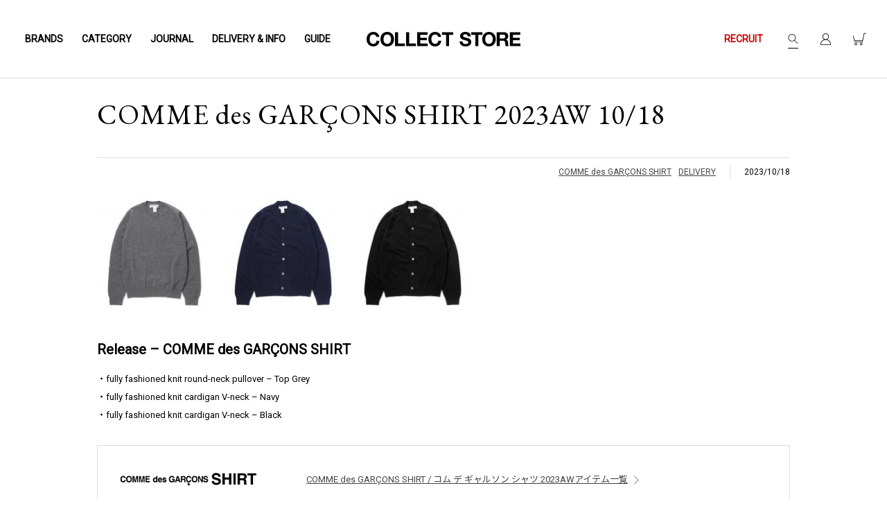

--- FILE ---
content_type: text/html; charset=UTF-8
request_url: https://store.50910.jp/blog/?p=63779
body_size: 27840
content:
<!DOCTYPE html>
<html class="no-js" dir="ltr" lang="ja">
<head>
    <meta charset="UTF-8">
    <!-- Always force latest IE rendering engine (even in intranet) & Chrome Frame -->
    <!--[if IE ]>
    <meta http-equiv="X-UA-Compatible" content="IE=edge,chrome=1">
    <![endif]-->
<!-- Google Tag Manager -->
<script>(function(w,d,s,l,i){w[l]=w[l]||[];w[l].push({'gtm.start':
new Date().getTime(),event:'gtm.js'});var f=d.getElementsByTagName(s)[0],
j=d.createElement(s),dl=l!='dataLayer'?'&l='+l:'';j.async=true;j.src=
'https://www.googletagmanager.com/gtm.js?id='+i+dl;f.parentNode.insertBefore(j,f);
})(window,document,'script','dataLayer','GTM-TXC3QFP');</script>
<!-- End Google Tag Manager -->
    <link rel="profile" href="http://gmpg.org/xfn/11"/>
    

		
	<meta name="robots" content="max-image-preview:large" />
		
    <meta property="og:title" content="COMME des GARÇONS SHIRT 2023AW 10/18    ">
    <meta property="og:site_name" content="コレクトストア" />
    <meta property="og:description" content="<p>Release – COMME des GARÇONS SHIRT ・fully fashioned knit round-neck pullover &#8211; Top Grey ・fully fashioned  [&hellip;]</p>
    ">
    <meta property="og:url" content="https://store.50910.jp/blog/?p=63779    ">
	    <meta property="og:image" content="https://store.50910.jp/blog/wp-content/uploads/2023/10/COMME-des-GARCONS-SHIRT-fully-fashioned-knit-round-neck-pullover-Top-Grey-1024x1024.jpg" />
		<meta property="og:image:alt" content="COMME des GARÇONS SHIRT 2023AW 10/18" />

    <!--iOS/android/handheld specific -->
<link rel="apple-touch-icon" href="https://store.50910.jp/blog/wp-content/themes/point_50910/apple-touch-icon.png" />
<meta name="viewport" content="width=device-width, initial-scale=1, maximum-scale=1">
<meta name="apple-mobile-web-app-capable" content="yes">
<meta name="apple-mobile-web-app-status-bar-style" content="black">
    <link rel="pingback" href="https://store.50910.jp/blog/xmlrpc.php"/>
    
		<!-- All in One SEO 4.3.4.1 - aioseo.com -->
		<title>COMME des GARÇONS SHIRT 2023AW 10/13 通販 - 正規取扱店 | COLLECT STORE BLOG</title>
		<meta name="description" content="【送料無料 &amp; ポイント還元】COMME des GARÇONS SHIRT / コム デ ギャルソン シャツ 通販 - 正規取扱店" />
		<meta name="robots" content="max-image-preview:large" />
		<link rel="canonical" href="https://store.50910.jp/blog/?p=63779" />
		<meta name="generator" content="All in One SEO (AIOSEO) 4.3.4.1 " />
		<script type="application/ld+json" class="aioseo-schema">
			{"@context":"https:\/\/schema.org","@graph":[{"@type":"Article","@id":"https:\/\/store.50910.jp\/blog\/?p=63779#article","name":"COMME des GAR\u00c7ONS SHIRT 2023AW 10\/13 \u901a\u8ca9 - \u6b63\u898f\u53d6\u6271\u5e97 | COLLECT STORE BLOG","headline":"COMME des GAR\u00c7ONS SHIRT 2023AW 10\/18","author":{"@id":"https:\/\/store.50910.jp\/blog\/?author=2#author"},"publisher":{"@id":"https:\/\/store.50910.jp\/blog\/#organization"},"image":{"@type":"ImageObject","url":"https:\/\/store.50910.jp\/blog\/wp-content\/uploads\/2023\/10\/COMME-des-GARCONS-SHIRT-fully-fashioned-knit-round-neck-pullover-Top-Grey.jpg","width":1300,"height":1300},"datePublished":"2023-10-18T07:33:28+09:00","dateModified":"2023-10-18T07:33:28+09:00","inLanguage":"ja","mainEntityOfPage":{"@id":"https:\/\/store.50910.jp\/blog\/?p=63779#webpage"},"isPartOf":{"@id":"https:\/\/store.50910.jp\/blog\/?p=63779#webpage"},"articleSection":"COMME des GAR\u00c7ONS SHIRT"},{"@type":"BreadcrumbList","@id":"https:\/\/store.50910.jp\/blog\/?p=63779#breadcrumblist","itemListElement":[{"@type":"ListItem","@id":"https:\/\/store.50910.jp\/blog\/#listItem","position":1,"item":{"@type":"WebPage","@id":"https:\/\/store.50910.jp\/blog\/","name":"\u30db\u30fc\u30e0","description":"\u3010\u9001\u6599\u7121\u6599 & \u30dd\u30a4\u30f3\u30c8\u9084\u5143\u3011COLLECT STORE\u306f\u5bae\u5d0e\u5e02\u306e\u30bb\u30ec\u30af\u30c8\u30b7\u30e7\u30c3\u30d7\u3001AURALEE, C.E, COMOLI, CURLY, EG, Needles, N\u30cf\u30ea\u306a\u3069\u306e\u901a\u8ca9 - \u6b63\u898f\u53d6\u6271\u5e97","url":"https:\/\/store.50910.jp\/blog\/"},"nextItem":"https:\/\/store.50910.jp\/blog\/?p=63779#listItem"},{"@type":"ListItem","@id":"https:\/\/store.50910.jp\/blog\/?p=63779#listItem","position":2,"item":{"@type":"WebPage","@id":"https:\/\/store.50910.jp\/blog\/?p=63779","name":"COMME des GAR\u00c7ONS SHIRT 2023AW 10\/18","description":"\u3010\u9001\u6599\u7121\u6599 & \u30dd\u30a4\u30f3\u30c8\u9084\u5143\u3011COMME des GAR\u00c7ONS SHIRT \/ \u30b3\u30e0 \u30c7 \u30ae\u30e3\u30eb\u30bd\u30f3 \u30b7\u30e3\u30c4 \u901a\u8ca9 - \u6b63\u898f\u53d6\u6271\u5e97","url":"https:\/\/store.50910.jp\/blog\/?p=63779"},"previousItem":"https:\/\/store.50910.jp\/blog\/#listItem"}]},{"@type":"Organization","@id":"https:\/\/store.50910.jp\/blog\/#organization","name":"COLLECT STORE BLOG","url":"https:\/\/store.50910.jp\/blog\/"},{"@type":"Person","@id":"https:\/\/store.50910.jp\/blog\/?author=2#author","url":"https:\/\/store.50910.jp\/blog\/?author=2","name":"50910"},{"@type":"WebPage","@id":"https:\/\/store.50910.jp\/blog\/?p=63779#webpage","url":"https:\/\/store.50910.jp\/blog\/?p=63779","name":"COMME des GAR\u00c7ONS SHIRT 2023AW 10\/13 \u901a\u8ca9 - \u6b63\u898f\u53d6\u6271\u5e97 | COLLECT STORE BLOG","description":"\u3010\u9001\u6599\u7121\u6599 & \u30dd\u30a4\u30f3\u30c8\u9084\u5143\u3011COMME des GAR\u00c7ONS SHIRT \/ \u30b3\u30e0 \u30c7 \u30ae\u30e3\u30eb\u30bd\u30f3 \u30b7\u30e3\u30c4 \u901a\u8ca9 - \u6b63\u898f\u53d6\u6271\u5e97","inLanguage":"ja","isPartOf":{"@id":"https:\/\/store.50910.jp\/blog\/#website"},"breadcrumb":{"@id":"https:\/\/store.50910.jp\/blog\/?p=63779#breadcrumblist"},"author":{"@id":"https:\/\/store.50910.jp\/blog\/?author=2#author"},"creator":{"@id":"https:\/\/store.50910.jp\/blog\/?author=2#author"},"image":{"@type":"ImageObject","url":"https:\/\/store.50910.jp\/blog\/wp-content\/uploads\/2023\/10\/COMME-des-GARCONS-SHIRT-fully-fashioned-knit-round-neck-pullover-Top-Grey.jpg","@id":"https:\/\/store.50910.jp\/blog\/#mainImage","width":1300,"height":1300},"primaryImageOfPage":{"@id":"https:\/\/store.50910.jp\/blog\/?p=63779#mainImage"},"datePublished":"2023-10-18T07:33:28+09:00","dateModified":"2023-10-18T07:33:28+09:00"},{"@type":"WebSite","@id":"https:\/\/store.50910.jp\/blog\/#website","url":"https:\/\/store.50910.jp\/blog\/","name":"COLLECT STORE BLOG","inLanguage":"ja","publisher":{"@id":"https:\/\/store.50910.jp\/blog\/#organization"}}]}
		</script>
		<!-- All in One SEO -->

<link rel='dns-prefetch' href='//ajax.googleapis.com' />
<link rel='dns-prefetch' href='//fonts.googleapis.com' />
<link rel="alternate" type="application/rss+xml" title="COLLECT STORE BLOG &raquo; フィード" href="https://store.50910.jp/blog/?feed=rss2" />
<link rel="alternate" type="application/rss+xml" title="COLLECT STORE BLOG &raquo; コメントフィード" href="https://store.50910.jp/blog/?feed=comments-rss2" />
<script type="text/javascript">
window._wpemojiSettings = {"baseUrl":"https:\/\/s.w.org\/images\/core\/emoji\/14.0.0\/72x72\/","ext":".png","svgUrl":"https:\/\/s.w.org\/images\/core\/emoji\/14.0.0\/svg\/","svgExt":".svg","source":{"concatemoji":"https:\/\/store.50910.jp\/blog\/wp-includes\/js\/wp-emoji-release.min.js?ver=6.1.9"}};
/*! This file is auto-generated */
!function(e,a,t){var n,r,o,i=a.createElement("canvas"),p=i.getContext&&i.getContext("2d");function s(e,t){var a=String.fromCharCode,e=(p.clearRect(0,0,i.width,i.height),p.fillText(a.apply(this,e),0,0),i.toDataURL());return p.clearRect(0,0,i.width,i.height),p.fillText(a.apply(this,t),0,0),e===i.toDataURL()}function c(e){var t=a.createElement("script");t.src=e,t.defer=t.type="text/javascript",a.getElementsByTagName("head")[0].appendChild(t)}for(o=Array("flag","emoji"),t.supports={everything:!0,everythingExceptFlag:!0},r=0;r<o.length;r++)t.supports[o[r]]=function(e){if(p&&p.fillText)switch(p.textBaseline="top",p.font="600 32px Arial",e){case"flag":return s([127987,65039,8205,9895,65039],[127987,65039,8203,9895,65039])?!1:!s([55356,56826,55356,56819],[55356,56826,8203,55356,56819])&&!s([55356,57332,56128,56423,56128,56418,56128,56421,56128,56430,56128,56423,56128,56447],[55356,57332,8203,56128,56423,8203,56128,56418,8203,56128,56421,8203,56128,56430,8203,56128,56423,8203,56128,56447]);case"emoji":return!s([129777,127995,8205,129778,127999],[129777,127995,8203,129778,127999])}return!1}(o[r]),t.supports.everything=t.supports.everything&&t.supports[o[r]],"flag"!==o[r]&&(t.supports.everythingExceptFlag=t.supports.everythingExceptFlag&&t.supports[o[r]]);t.supports.everythingExceptFlag=t.supports.everythingExceptFlag&&!t.supports.flag,t.DOMReady=!1,t.readyCallback=function(){t.DOMReady=!0},t.supports.everything||(n=function(){t.readyCallback()},a.addEventListener?(a.addEventListener("DOMContentLoaded",n,!1),e.addEventListener("load",n,!1)):(e.attachEvent("onload",n),a.attachEvent("onreadystatechange",function(){"complete"===a.readyState&&t.readyCallback()})),(e=t.source||{}).concatemoji?c(e.concatemoji):e.wpemoji&&e.twemoji&&(c(e.twemoji),c(e.wpemoji)))}(window,document,window._wpemojiSettings);
</script>
<style type="text/css">
img.wp-smiley,
img.emoji {
	display: inline !important;
	border: none !important;
	box-shadow: none !important;
	height: 1em !important;
	width: 1em !important;
	margin: 0 0.07em !important;
	vertical-align: -0.1em !important;
	background: none !important;
	padding: 0 !important;
}
</style>
	<link rel='stylesheet' id='wp-block-library-css' href='https://store.50910.jp/blog/wp-includes/css/dist/block-library/style.min.css?ver=6.1.9' type='text/css' media='all' />
<link rel='stylesheet' id='classic-theme-styles-css' href='https://store.50910.jp/blog/wp-includes/css/classic-themes.min.css?ver=1' type='text/css' media='all' />
<style id='global-styles-inline-css' type='text/css'>
body{--wp--preset--color--black: #000000;--wp--preset--color--cyan-bluish-gray: #abb8c3;--wp--preset--color--white: #ffffff;--wp--preset--color--pale-pink: #f78da7;--wp--preset--color--vivid-red: #cf2e2e;--wp--preset--color--luminous-vivid-orange: #ff6900;--wp--preset--color--luminous-vivid-amber: #fcb900;--wp--preset--color--light-green-cyan: #7bdcb5;--wp--preset--color--vivid-green-cyan: #00d084;--wp--preset--color--pale-cyan-blue: #8ed1fc;--wp--preset--color--vivid-cyan-blue: #0693e3;--wp--preset--color--vivid-purple: #9b51e0;--wp--preset--gradient--vivid-cyan-blue-to-vivid-purple: linear-gradient(135deg,rgba(6,147,227,1) 0%,rgb(155,81,224) 100%);--wp--preset--gradient--light-green-cyan-to-vivid-green-cyan: linear-gradient(135deg,rgb(122,220,180) 0%,rgb(0,208,130) 100%);--wp--preset--gradient--luminous-vivid-amber-to-luminous-vivid-orange: linear-gradient(135deg,rgba(252,185,0,1) 0%,rgba(255,105,0,1) 100%);--wp--preset--gradient--luminous-vivid-orange-to-vivid-red: linear-gradient(135deg,rgba(255,105,0,1) 0%,rgb(207,46,46) 100%);--wp--preset--gradient--very-light-gray-to-cyan-bluish-gray: linear-gradient(135deg,rgb(238,238,238) 0%,rgb(169,184,195) 100%);--wp--preset--gradient--cool-to-warm-spectrum: linear-gradient(135deg,rgb(74,234,220) 0%,rgb(151,120,209) 20%,rgb(207,42,186) 40%,rgb(238,44,130) 60%,rgb(251,105,98) 80%,rgb(254,248,76) 100%);--wp--preset--gradient--blush-light-purple: linear-gradient(135deg,rgb(255,206,236) 0%,rgb(152,150,240) 100%);--wp--preset--gradient--blush-bordeaux: linear-gradient(135deg,rgb(254,205,165) 0%,rgb(254,45,45) 50%,rgb(107,0,62) 100%);--wp--preset--gradient--luminous-dusk: linear-gradient(135deg,rgb(255,203,112) 0%,rgb(199,81,192) 50%,rgb(65,88,208) 100%);--wp--preset--gradient--pale-ocean: linear-gradient(135deg,rgb(255,245,203) 0%,rgb(182,227,212) 50%,rgb(51,167,181) 100%);--wp--preset--gradient--electric-grass: linear-gradient(135deg,rgb(202,248,128) 0%,rgb(113,206,126) 100%);--wp--preset--gradient--midnight: linear-gradient(135deg,rgb(2,3,129) 0%,rgb(40,116,252) 100%);--wp--preset--duotone--dark-grayscale: url('#wp-duotone-dark-grayscale');--wp--preset--duotone--grayscale: url('#wp-duotone-grayscale');--wp--preset--duotone--purple-yellow: url('#wp-duotone-purple-yellow');--wp--preset--duotone--blue-red: url('#wp-duotone-blue-red');--wp--preset--duotone--midnight: url('#wp-duotone-midnight');--wp--preset--duotone--magenta-yellow: url('#wp-duotone-magenta-yellow');--wp--preset--duotone--purple-green: url('#wp-duotone-purple-green');--wp--preset--duotone--blue-orange: url('#wp-duotone-blue-orange');--wp--preset--font-size--small: 13px;--wp--preset--font-size--medium: 20px;--wp--preset--font-size--large: 36px;--wp--preset--font-size--x-large: 42px;--wp--preset--spacing--20: 0.44rem;--wp--preset--spacing--30: 0.67rem;--wp--preset--spacing--40: 1rem;--wp--preset--spacing--50: 1.5rem;--wp--preset--spacing--60: 2.25rem;--wp--preset--spacing--70: 3.38rem;--wp--preset--spacing--80: 5.06rem;}:where(.is-layout-flex){gap: 0.5em;}body .is-layout-flow > .alignleft{float: left;margin-inline-start: 0;margin-inline-end: 2em;}body .is-layout-flow > .alignright{float: right;margin-inline-start: 2em;margin-inline-end: 0;}body .is-layout-flow > .aligncenter{margin-left: auto !important;margin-right: auto !important;}body .is-layout-constrained > .alignleft{float: left;margin-inline-start: 0;margin-inline-end: 2em;}body .is-layout-constrained > .alignright{float: right;margin-inline-start: 2em;margin-inline-end: 0;}body .is-layout-constrained > .aligncenter{margin-left: auto !important;margin-right: auto !important;}body .is-layout-constrained > :where(:not(.alignleft):not(.alignright):not(.alignfull)){max-width: var(--wp--style--global--content-size);margin-left: auto !important;margin-right: auto !important;}body .is-layout-constrained > .alignwide{max-width: var(--wp--style--global--wide-size);}body .is-layout-flex{display: flex;}body .is-layout-flex{flex-wrap: wrap;align-items: center;}body .is-layout-flex > *{margin: 0;}:where(.wp-block-columns.is-layout-flex){gap: 2em;}.has-black-color{color: var(--wp--preset--color--black) !important;}.has-cyan-bluish-gray-color{color: var(--wp--preset--color--cyan-bluish-gray) !important;}.has-white-color{color: var(--wp--preset--color--white) !important;}.has-pale-pink-color{color: var(--wp--preset--color--pale-pink) !important;}.has-vivid-red-color{color: var(--wp--preset--color--vivid-red) !important;}.has-luminous-vivid-orange-color{color: var(--wp--preset--color--luminous-vivid-orange) !important;}.has-luminous-vivid-amber-color{color: var(--wp--preset--color--luminous-vivid-amber) !important;}.has-light-green-cyan-color{color: var(--wp--preset--color--light-green-cyan) !important;}.has-vivid-green-cyan-color{color: var(--wp--preset--color--vivid-green-cyan) !important;}.has-pale-cyan-blue-color{color: var(--wp--preset--color--pale-cyan-blue) !important;}.has-vivid-cyan-blue-color{color: var(--wp--preset--color--vivid-cyan-blue) !important;}.has-vivid-purple-color{color: var(--wp--preset--color--vivid-purple) !important;}.has-black-background-color{background-color: var(--wp--preset--color--black) !important;}.has-cyan-bluish-gray-background-color{background-color: var(--wp--preset--color--cyan-bluish-gray) !important;}.has-white-background-color{background-color: var(--wp--preset--color--white) !important;}.has-pale-pink-background-color{background-color: var(--wp--preset--color--pale-pink) !important;}.has-vivid-red-background-color{background-color: var(--wp--preset--color--vivid-red) !important;}.has-luminous-vivid-orange-background-color{background-color: var(--wp--preset--color--luminous-vivid-orange) !important;}.has-luminous-vivid-amber-background-color{background-color: var(--wp--preset--color--luminous-vivid-amber) !important;}.has-light-green-cyan-background-color{background-color: var(--wp--preset--color--light-green-cyan) !important;}.has-vivid-green-cyan-background-color{background-color: var(--wp--preset--color--vivid-green-cyan) !important;}.has-pale-cyan-blue-background-color{background-color: var(--wp--preset--color--pale-cyan-blue) !important;}.has-vivid-cyan-blue-background-color{background-color: var(--wp--preset--color--vivid-cyan-blue) !important;}.has-vivid-purple-background-color{background-color: var(--wp--preset--color--vivid-purple) !important;}.has-black-border-color{border-color: var(--wp--preset--color--black) !important;}.has-cyan-bluish-gray-border-color{border-color: var(--wp--preset--color--cyan-bluish-gray) !important;}.has-white-border-color{border-color: var(--wp--preset--color--white) !important;}.has-pale-pink-border-color{border-color: var(--wp--preset--color--pale-pink) !important;}.has-vivid-red-border-color{border-color: var(--wp--preset--color--vivid-red) !important;}.has-luminous-vivid-orange-border-color{border-color: var(--wp--preset--color--luminous-vivid-orange) !important;}.has-luminous-vivid-amber-border-color{border-color: var(--wp--preset--color--luminous-vivid-amber) !important;}.has-light-green-cyan-border-color{border-color: var(--wp--preset--color--light-green-cyan) !important;}.has-vivid-green-cyan-border-color{border-color: var(--wp--preset--color--vivid-green-cyan) !important;}.has-pale-cyan-blue-border-color{border-color: var(--wp--preset--color--pale-cyan-blue) !important;}.has-vivid-cyan-blue-border-color{border-color: var(--wp--preset--color--vivid-cyan-blue) !important;}.has-vivid-purple-border-color{border-color: var(--wp--preset--color--vivid-purple) !important;}.has-vivid-cyan-blue-to-vivid-purple-gradient-background{background: var(--wp--preset--gradient--vivid-cyan-blue-to-vivid-purple) !important;}.has-light-green-cyan-to-vivid-green-cyan-gradient-background{background: var(--wp--preset--gradient--light-green-cyan-to-vivid-green-cyan) !important;}.has-luminous-vivid-amber-to-luminous-vivid-orange-gradient-background{background: var(--wp--preset--gradient--luminous-vivid-amber-to-luminous-vivid-orange) !important;}.has-luminous-vivid-orange-to-vivid-red-gradient-background{background: var(--wp--preset--gradient--luminous-vivid-orange-to-vivid-red) !important;}.has-very-light-gray-to-cyan-bluish-gray-gradient-background{background: var(--wp--preset--gradient--very-light-gray-to-cyan-bluish-gray) !important;}.has-cool-to-warm-spectrum-gradient-background{background: var(--wp--preset--gradient--cool-to-warm-spectrum) !important;}.has-blush-light-purple-gradient-background{background: var(--wp--preset--gradient--blush-light-purple) !important;}.has-blush-bordeaux-gradient-background{background: var(--wp--preset--gradient--blush-bordeaux) !important;}.has-luminous-dusk-gradient-background{background: var(--wp--preset--gradient--luminous-dusk) !important;}.has-pale-ocean-gradient-background{background: var(--wp--preset--gradient--pale-ocean) !important;}.has-electric-grass-gradient-background{background: var(--wp--preset--gradient--electric-grass) !important;}.has-midnight-gradient-background{background: var(--wp--preset--gradient--midnight) !important;}.has-small-font-size{font-size: var(--wp--preset--font-size--small) !important;}.has-medium-font-size{font-size: var(--wp--preset--font-size--medium) !important;}.has-large-font-size{font-size: var(--wp--preset--font-size--large) !important;}.has-x-large-font-size{font-size: var(--wp--preset--font-size--x-large) !important;}
.wp-block-navigation a:where(:not(.wp-element-button)){color: inherit;}
:where(.wp-block-columns.is-layout-flex){gap: 2em;}
.wp-block-pullquote{font-size: 1.5em;line-height: 1.6;}
</style>
<link rel='stylesheet' id='custom-google-fonts1-css' href='https://fonts.googleapis.com/css2?family=EB+Garamond&#038;ver=6.1.9' type='text/css' media='all' />
<link rel='stylesheet' id='custom-google-fonts2-css' href='https://fonts.googleapis.com/css2?family=Noto+Sans+JP&#038;ver=6.1.9' type='text/css' media='all' />
<link rel='stylesheet' id='custom-google-fonts3-css' href='https://fonts.googleapis.com/css2?family=Roboto&#038;display=swap&#038;ver=6.1.9' type='text/css' media='all' />
<link rel='stylesheet' id='jquery-colorbox-css' href='https://store.50910.jp/blog/wp-content/themes/point_50910/css/colorbox.css?ver=6.1.9' type='text/css' media='all' />
<link rel='stylesheet' id='stylesheet-css' href='https://store.50910.jp/blog/wp-content/themes/point_50910/style.css?20251125&#038;ver=6.1.9' type='text/css' media='all' />
<style id='stylesheet-inline-css' type='text/css'>

		body {background-color:#ffffff; }
		body {background-image: url();}
		input#author:focus, input#email:focus, input#url:focus, #commentform textarea:focus, .widget .wpt_widget_content #tags-tab-content ul li a { border-color:#454545;}
		a:hover, .menu .current-menu-item > a, .menu .current-menu-item, .current-menu-ancestor > a.sf-with-ul, .current-menu-ancestor, footer .textwidget a, .single_post a, #commentform a, .copyrights a:hover, a, footer .widget li a:hover, .menu > li:hover > a, .single_post .post-info a, .post-info a, .readMore a, .reply a, .fn a, .carousel a:hover, .single_post .related-posts a:hover, .sidebar.c-4-12 .textwidget a, footer .textwidget a, .sidebar.c-4-12 a:hover { color:#454545; }
		.nav-previous a, .nav-next a, .header-button, .sub-menu, #commentform input#submit, .tagcloud a, #tabber ul.tabs li a.selected, .featured-cat, .mts-subscribe input[type='submit'], .pagination a, .widget .wpt_widget_content #tags-tab-content ul li a, .latestPost-review-wrapper { background-color:#454545; color: #fff; }
		
		
			
</style>
<link rel='stylesheet' id='responsive-css' href='https://store.50910.jp/blog/wp-content/themes/point_50910/css/responsive.css?20251125&#038;ver=6.1.9' type='text/css' media='all' />
<script type='text/javascript' src='//ajax.googleapis.com/ajax/libs/jquery/2.1.1/jquery.min.js?ver=6.1.9' id='jquery-js'></script>
<script type='text/javascript' src='https://store.50910.jp/blog/wp-content/themes/point_50910/js/jquery.colorbox-min.js?ver=6.1.9' id='jquery.colorbox-js'></script>
<script type='text/javascript' src='https://store.50910.jp/blog/wp-content/themes/point_50910/js/jquery.pretty-drop.min.js?ver=6.1.9' id='jquery.pretty-drop-js'></script>
<script type='text/javascript' src='https://store.50910.jp/blog/wp-content/themes/point_50910/js/lazysizes.min.js?ver=6.1.9' id='lazysizes-js'></script>
<script type='text/javascript' src='https://store.50910.jp/blog/wp-content/themes/point_50910/js/responsive.js?20220125&#038;ver=6.1.9' id='responsive-js'></script>
<script type='text/javascript' src='https://store.50910.jp/blog/wp-content/themes/point_50910/js/hammer.min.js?ver=6.1.9' id='hammer-js'></script>
<script type='text/javascript' src='https://store.50910.jp/blog/wp-content/themes/point_50910/js/jquery.hammer.js?ver=6.1.9' id='jquery.hammer-js'></script>
<script type='text/javascript' src='https://store.50910.jp/blog/wp-content/themes/point_50910/js/jquery.mousewheel.min.js?ver=6.1.9' id='jquery.mousewheel-js'></script>
<script type='text/javascript' src='https://store.50910.jp/blog/wp-content/themes/point_50910/js/pc.js?20220125&#038;ver=6.1.9' id='pc-js'></script>
<link rel="https://api.w.org/" href="https://store.50910.jp/blog/index.php?rest_route=/" /><link rel="alternate" type="application/json" href="https://store.50910.jp/blog/index.php?rest_route=/wp/v2/posts/63779" /><link rel="EditURI" type="application/rsd+xml" title="RSD" href="https://store.50910.jp/blog/xmlrpc.php?rsd" />
<link rel="wlwmanifest" type="application/wlwmanifest+xml" href="https://store.50910.jp/blog/wp-includes/wlwmanifest.xml" />
<meta name="generator" content="WordPress 6.1.9" />
<link rel='shortlink' href='https://store.50910.jp/blog/?p=63779' />
<link rel="alternate" type="application/json+oembed" href="https://store.50910.jp/blog/index.php?rest_route=%2Foembed%2F1.0%2Fembed&#038;url=https%3A%2F%2Fstore.50910.jp%2Fblog%2F%3Fp%3D63779" />
<link rel="alternate" type="text/xml+oembed" href="https://store.50910.jp/blog/index.php?rest_route=%2Foembed%2F1.0%2Fembed&#038;url=https%3A%2F%2Fstore.50910.jp%2Fblog%2F%3Fp%3D63779&#038;format=xml" />
<link rel="icon" href="https://store.50910.jp/blog/wp-content/uploads/2025/06/favicon_v2-168x168.png" sizes="32x32" />
<link rel="icon" href="https://store.50910.jp/blog/wp-content/uploads/2025/06/favicon_v2.png" sizes="192x192" />
<link rel="apple-touch-icon" href="https://store.50910.jp/blog/wp-content/uploads/2025/06/favicon_v2.png" />
<meta name="msapplication-TileImage" content="https://store.50910.jp/blog/wp-content/uploads/2025/06/favicon_v2.png" />

    <script>
      (function(i,s,o,g,r,a,m){i['GoogleAnalyticsObject']=r;i[r]=i[r]||function(){
      (i[r].q=i[r].q||[]).push(arguments)},i[r].l=1*new Date();a=s.createElement(o),
      m=s.getElementsByTagName(o)[0];a.async=1;a.src=g;m.parentNode.insertBefore(a,m)
      })(window,document,'script','//www.google-analytics.com/analytics.js','ga');
      ga('create', 'UA-17411244-1', '50910.jp');
      ga('require', 'linkid', 'linkid.js');
      ga('require', 'displayfeatures');
      ga('send', 'pageview');
    </script>
	<link rel="stylesheet" href="https://cdnjs.cloudflare.com/ajax/libs/Swiper/6.8.4/swiper-bundle.min.css">
<script src="https://cdnjs.cloudflare.com/ajax/libs/Swiper/6.8.4/swiper-bundle.min.js"></script>
</head>
<body id="blog" class="post-template-default single single-post postid-63779 single-format-standard main">
<!-- Google Tag Manager (noscript) -->
<noscript><iframe src="https://www.googletagmanager.com/ns.html?id=GTM-TXC3QFP"
height="0" width="0" style="display:none;visibility:hidden"></iframe></noscript>
<!-- End Google Tag Manager (noscript) -->



<!--▼ BEGIN HEADER1--> 

<!-- ▼ BEGIN NAVI -->
<div id="header-wrap" class="">
  <div id="header" class="clearfix">
    <div class="header_bloc mainnav">
      <nav id="global">
        <ul>
          <li class="brands"><a href="https://store.50910.jp/user_data/brands_logo.php">BRANDS</a></li><!--
          --><li class="category"><a href="https://store.50910.jp/user_data/category_list.php">CATEGORY</a></li><!--
          --><li class="journal"><a href="https://store.50910.jp/blog/?cat=62">JOURNAL</a></li><!--
          --><li class="delivery"><a href="https://store.50910.jp/blog/?cat=126">DELIVERY &amp; INFO</a></li><!--
          --><li class="guide"><a href="https://store.50910.jp/guide.html">GUIDE</a></li>
        </ul>
      </nav>
    </div>
    <!-- ▲ END NAVI -->
    
    <div class="header_bloc logo"> 
		      <strong id="logo"> <a href="https://store.50910.jp/"></a> </strong>
		    </div>
    
    <!-- ▼ BEGIN SUBNAVI -->
    <div class="header_bloc subnav">
		<div class="recruit"><a href="https://store.50910.jp/recruit.html"><span class="red">RECRUIT</span></a></div>
      <div id="search">
        <form name="search-form" id="search-form" method="get" action="https://store.50910.jp/products/list.php">
          <input type="image" src="https://store.50910.jp/user_data/packages/default/img/common/icon_search.svg" width="15" height="14" alt="ITEM SEARCH" />
          <input type="text" name="name" id="name" size="18" maxlength="50" value="" xml:lang="ja" lang="ja" />
          <input type="hidden" name="mode" value="search" />
        </form>
      </div>
      <div id="h-login"> 

        <a href="https://store.50910.jp/mypage/login.php"><img src="https://store.50910.jp/user_data/packages/default/img/common/icon_mypage.svg" alt="LOGIN"></a> 

      </div>
      <div id="cart"> <a href="https://store.50910.jp/cart/index.php"><img src="https://store.50910.jp/user_data/packages/default/img/common/icon_cart.svg" alt="CART" id="h_cart" name="h_cart"> <span class="key"></span> </a> </div>
      <!-- ▲ END SUBNAVI --> 
      
    </div>
  </div>
  <div class="bg brands"> 
    <!--{strip}-->
<div class="brand_wrap">
  <div class="pickup-brand"><!--{*ECのみ*}-->
    <p class="title">ブランドピックアップ</p>
    <ul class="flex-row3">
      <li><a title="COMOLI" href="https://store.50910.jp/products/list300.html"><span style="background-image:url(https://store.50910.jp/user_data/img/brand/bnr_comoli.png);"></span></a></li>
      <li><a title="AURALEE" href="https://store.50910.jp/products/list681.html"><span style="background-image:url(https://store.50910.jp/user_data/img/brand/bnr_auralee.png);"></span></a></li>
      <li><a title="ssstein" href="https://store.50910.jp/products/list1000.html"><span style="background-image:url(https://store.50910.jp/user_data/img/brand/id/bnr_1000.png);"></span></a></li>
      <li><a title="EG" href="https://store.50910.jp/products/list280.html"><span style="background-image:url(https://store.50910.jp/user_data/img/brand/bnr_eg.png);"></span></a></li>
      <li><a title="Needles" href="https://store.50910.jp/products/list814.html"><span style="background-image:url(https://store.50910.jp/user_data/img/brand/id/bnr_814.png);"></span></a></li>
      <li><a title="blurhms" href="https://store.50910.jp/products/list1018.html"><span style="background-image:url(https://store.50910.jp/user_data/img/brand/id/bnr_1018.png);"></span></a></li>
      <li><a title="Hender Scheme" href="https://store.50910.jp/products/list268.html"><span style="background-image:url(https://store.50910.jp/user_data/img/brand/id/bnr_268.png);"></span></a></li>
      <li><a title="FreshService" href="https://store.50910.jp/products/list867.html"><span style="background-image:url(https://store.50910.jp/user_data/img/brand/id/bnr_867.png);"></span></a></li>
      <li><a title="nanamica" href="https://store.50910.jp/products/list995.html"><span style="background-image:url(https://store.50910.jp/user_data/img/brand/id/bnr_995.png);"></span></a></li>
    </ul>
  </div>
  <!--{*ECのみ*}-->
<!--  <div class="new-brand">
    <p class="title">今シーズンより取扱スタート</p>
    <ul class="flex-row3">
    <li><a title="A.P.C. GOLF" href="https://store.50910.jp/products/list1047.html"><span style="background-image:url(https://store.50910.jp/user_data/img/brand/id/bnr_1047.png);"></span></a></li>
    <li><a title="ASICS SportStyle" href="https://store.50910.jp/products/list1044.html"><span style="background-image:url(https://store.50910.jp/user_data/img/brand/id/bnr_1044.png);"></span></a></li>
		<li><a title="Billingham" href="https://store.50910.jp/products/list1046.html"><span style="background-image:url(https://store.50910.jp/user_data/img/brand/id/bnr_1046.png);"></span></a></li>
		<li><a title="KANEMASA PHIL." href="https://store.50910.jp/products/list1043.html"><span style="background-image:url(https://store.50910.jp/user_data/img/brand/id/bnr_1043.png);"></span></a></li>
		<li><a title="Morphée" href="https://store.50910.jp/products/list1037.html"><span style="background-image:url(https://store.50910.jp/user_data/img/brand/id/bnr_1037.png);"></span></a></li>
    </ul>
  </div>-->
  <div class="center sp-show"> <a class="more" href="https://store.50910.jp/smartphone/user_data/brands_list.php"> 取扱ブランド一覧<span class="icon icon-right-arrow"></span></a> </div>
  <div id="index" class="list-brand scroll_wrap">
    <p class="title">取扱ブランド一覧</p>
    <ul class="sp-show index u_lines">
      <li><a href="#A">A</a></li>
      <li><a href="#B">B</a></li>
      <li><a href="#C">C</a></li>
      <li><a href="#D">D</a></li>
      <li><a href="#E">E</a></li>
      <li><a href="#F">F</a></li>
      <li><a href="#G">G</a></li>
      <li><a href="#H">H</a></li>
      <li><a href="#I">I</a></li>
      <li><a href="#J">J</a></li>
      <li><a href="#K">K</a></li>
      <li>L</li>
      <li><a href="#M">M</a></li>
      <li><a href="#N">N</a></li>
      <li><a href="#O">O</a></li>
      <li><a href="#P">P</a></li>
      <li>Q</li>
      <li><a href="#R">R</a></li>
      <li><a href="#S">S</a></li>
      <li><a href="#T">T</a></li>
      <li><a href="#U">U</a></li>
      <li>V</li>
      <li><a href="#W">W</a></li>
      <li><a href="#X">X</a></li>
      <li><a href="#Y">Y</a></li>
      <li>Z</li>
      <li class="col2"><a href="#OTHERS">OTHERS</a></li>
    </ul>
    <ul class="brand-list-item scroll_x">
      
      <!--				<li id=""><span class="red">COMING SOON</span><a class="index-top" href="#index"><img src="/smartphone/user_data/packages/default/img/common/icon_pagetop.png" width="6" height="13" alt="INDEXへ"></a>
					<ul>
						<li></li>
					</ul>
				</li>-->
      
      <li id="A"><span>A</span><a class="index-top" href="#index"><img src="/smartphone/user_data/packages/default/img/common/icon_pagetop.png" width="6" height="13" alt="INDEXへ"></a>
        <ul>
          <li><a href="https://store.50910.jp/products/list1007.html">Aeta<!--<span class="new">NEW</span>--></a></li>
          <!--<li><a href="https://store.50910.jp/products/list973.html">AiE</a></li>-->
          <li><a href="https://store.50910.jp/products/list274.html">and wander</a></li>
          <li><a href="https://store.50910.jp/products/list14.html">A.P.C.</a></li>
          <li><a href="https://store.50910.jp/products/list1047.html">A.P.C. GOLF<span class="new">NEW</span></a></li>
          <li><a href="https://store.50910.jp/products/list931.html">APOTHEKE FRAGRANCE</a></li>
          <li><a href="https://store.50910.jp/products/list1033.html">ARC'TERYX VEILANCE</a></li>
          <li><a href="https://store.50910.jp/products/list1038.html">arre.</a></li>
          <li><a href="https://store.50910.jp/products/list1044.html">ASICS SportStyle</a></li>
          <li><a href="https://store.50910.jp/products/list989.html">AUBERGE</a></li>
          <!--<li><a href="https://store.50910.jp/products/list988.html">AUBETT</a></li>-->
          <li><a href="https://store.50910.jp/products/list681.html">AURALEE</a></li>
        </ul>
      </li>
      <li id="B"><span>B</span><a class="index-top" href="#index"><img src="/smartphone/user_data/packages/default/img/common/icon_pagetop.png" width="6" height="13" alt="INDEXへ"></a>
        <ul>
          <li><a href="https://store.50910.jp/products/list739.html">BATONER</a></li>
          <li><a href="https://store.50910.jp/products/list1046.html">Billingham</a></li>
          <li><a href="https://store.50910.jp/products/list1018.html">blurhms</a></li>
          <!--<li><a href="https://store.50910.jp/products/list1035.html">Boot Black</a></li>-->
          <!--<li><a href="https://store.50910.jp/products/list278.html">Buddy Optical</a></li>-->
        </ul>
      </li>
      <li id="C"><span>C</span><a class="index-top" href="#index"><img src="/smartphone/user_data/packages/default/img/common/icon_pagetop.png" width="6" height="13" alt="INDEXへ"></a>
        <ul>
          <li><a href="https://store.50910.jp/products/list312.html">C.E / CAV EMPT</a></li>
          <!--<li><a href="https://store.50910.jp/products/list235.html">Chaco</a></li>-->
          <li><a href="https://store.50910.jp/products/list991.html">CHANGES</a></li>
          <li><a href="https://store.50910.jp/products/list1034.html">CHICSTOCKS</a></li>
          <li><a href="https://store.50910.jp/products/list981.html">CIOTA</a></li>
          <li><a href="https://store.50910.jp/products/list935.html">COMME des GARCONS SHIRT</a></li>
          <li><a href="https://store.50910.jp/products/list300.html">COMOLI</a></li>
          <!--<li class="sp-show"><a href="https://store.50910.jp/products/list980.html">the conspires</li>-->
          <li><a href="https://store.50910.jp/products/list952.html">COTTON PAN</a></li>
          <li><a href="https://store.50910.jp/products/list284.html">COW BOOKS</a></li>
          <li><a href="https://store.50910.jp/products/list916.html">crepuscule</a></li>
          <li><a href="https://store.50910.jp/products/list197.html">CURLY</a></li>
        </ul>
      </li>
      <li id="D"><span>D</span><a class="index-top" href="#index"><img src="/smartphone/user_data/packages/default/img/common/icon_pagetop.png" width="6" height="13" alt="INDEXへ"></a>
        <ul>
          <li><a href="https://store.50910.jp/products/list982.html">DAIWA PIER39</a></li>
          <!--<li><a href="https://store.50910.jp/products/list788.html">DESCENTE ALLTERRAIN 81</a></li>--> 
          <li><a href="https://store.50910.jp/products/list975.html">DRESS</a></li>
          <li><a href="https://store.50910.jp/products/list992.html">Dulcamara</a></li>
        </ul>
      </li>
      <li id="E"><span>E</span><a class="index-top" href="#index"><img src="/smartphone/user_data/packages/default/img/common/icon_pagetop.png" width="6" height="13" alt="INDEXへ"></a>
        <ul>
          <li><a href="https://store.50910.jp/products/list280.html">ENGINEERED GARMENTS</a></li>
          <li><a href="https://store.50910.jp/products/list840.html">ESSAY</a></li>
        </ul>
      </li>
      <li id="F"><span>F</span><a class="index-top" href="#index"><img src="/smartphone/user_data/packages/default/img/common/icon_pagetop.png" width="6" height="13" alt="INDEXへ"></a>
        <ul>
          <li><a href="https://store.50910.jp/products/list1032.html">forme</a></li>
          <li><a href="https://store.50910.jp/products/list974.html">FRAGRANCE CAFE</a></li>
          <li><a href="https://store.50910.jp/products/list867.html">FreshService</a></li>
          <li><a href="https://store.50910.jp/products/list882.html">FUJITO</a></li>
        </ul>
      </li>
      <li id="G"><span>G</span><a class="index-top" href="#index"><img src="/smartphone/user_data/packages/default/img/common/icon_pagetop.png" width="6" height="13" alt="INDEXへ"></a>
        <ul>
          <li><a href="https://store.50910.jp/products/list1010.html">G.H.BASS</a></li>
          <li><a href="https://store.50910.jp/products/list1031.html">GIM</a></li>
          <li><a href="https://store.50910.jp/products/list1017.html">gourmet jeans</a></li>
        </ul>
      </li>
      <li id="H"><span>H</span><a class="index-top" href="#index"><img src="/smartphone/user_data/packages/default/img/common/icon_pagetop.png" width="6" height="13" alt="INDEXへ"></a>
        <ul>
          <li><a href="https://store.50910.jp/products/list1011.html">HARROGATE</a></li>
          <!--<li><a href="https://store.50910.jp/products/list785.html">HELLY HANSEN</a></li>-->
          <li><a href="https://store.50910.jp/products/list268.html">Hender Scheme</a></li>
          <li><a href="https://store.50910.jp/products/list1001.html">HEUGN</a></li>
          <li><a href="https://store.50910.jp/products/list1028.html">holk</a></li>
        </ul>
      </li>
      <li id="I"><span>I</span><a class="index-top" href="#index"><img src="/smartphone/user_data/packages/default/img/common/icon_pagetop.png" width="6" height="13" alt="INDEXへ"></a>
        <ul>
          <!--<li><a href="https://store.50910.jp/products/list1003.html">INSCRIRE</a></li>-->
          <li><a href="https://store.50910.jp/products/list1005.html">INTERIM</a></li>
          <!--<li><a href="https://store.50910.jp/products/list1012.html">ISLAND SLIPPER</a></li>-->
          <li><a href="https://store.50910.jp/products/list997.html">ISSUETHINGS</a></li>
        </ul>
      </li>
      <li id="J"><span>J</span><a class="index-top" href="#index"><img src="/smartphone/user_data/packages/default/img/common/icon_pagetop.png" width="6" height="13" alt="INDEXへ"></a>
        <ul>
          <li><a href="https://store.50910.jp/products/list977.html">JALAN SRIWIJAYA</a></li>
          <li><a href="https://store.50910.jp/products/list1027.html">JIAN YE</a></li>
        </ul>
      </li>
      <li id="K"><span>K</span><a class="index-top" href="#index"><img src="/smartphone/user_data/packages/default/img/common/icon_pagetop.png" width="6" height="13" alt="INDEXへ"></a>
        <ul>
          <li><a href="https://store.50910.jp/products/list1043.html">KANEMASA PHIL.</a></li>
          <li><a href="https://store.50910.jp/products/list913.html">kearny</a></li>
          <!--<li><a href="https://store.50910.jp/products/list256.html">kiruna</a></li>-->
        </ul>
      </li>
      <li id="M"><span>M</span><a class="index-top" href="#index"><img src="/smartphone/user_data/packages/default/img/common/icon_pagetop.png" width="6" height="13" alt="INDEXへ"></a>
        <ul>
          <li><a href="https://store.50910.jp/products/list1008.html">MAATEE&SONS</a></li>
          <!--<li><a href="https://store.50910.jp/products/list979.html">MexiPa</a></li>-->
          <li class="sp-show"><a href="https://store.50910.jp/products/list92.html">....... RESEARCH [MOUNTAIN RESEARCH]</a></li>
          <li><a href="https://store.50910.jp/products/list998.html">molle shoes</a></li>
          <li><a href="https://store.50910.jp/products/list1006.html">MONOLITH</a></li>
          <li><a href="https://store.50910.jp/products/list1037.html">Morphée</a></li>
          <li><a href="https://store.50910.jp/products/list298.html">MOTO</a></li>
          <!--<li><a href="https://store.50910.jp/products/list1009.html">MOUNTAIN HARDWEAR</a></li>--> 
          <!--<li><a href="https://store.50910.jp/products/list881.html">Mt.RAINIER DESIGN</a></li>--> 
          <!--<li><a href="https://store.50910.jp/products/list953.html">MYSTERY RANCH</a></li>-->
        </ul>
      </li>
      <li id="N"><span>N</span><a class="index-top" href="#index"><img src="/smartphone/user_data/packages/default/img/common/icon_pagetop.png" width="6" height="13" alt="INDEXへ"></a>
        <ul>
          <!--<li><a href="https://store.50910.jp/products/list258.html">NAISSANCE</a></li>-->
          <li><a href="https://store.50910.jp/products/list995.html">nanamica</a></li>
          <li><a href="https://store.50910.jp/products/list917.html">NANGA</a></li>
          <li><a href="https://store.50910.jp/products/list933.html">NEAT</a></li>
          <li><a href="https://store.50910.jp/products/list814.html">Needles</a></li>
          <li><a href="https://store.50910.jp/products/list308.html">NEPENTHES</a></li>
          <!--<li><a href="https://store.50910.jp/products/list1015.html">NEVVER</a></li>-->
          <li><a href="https://store.50910.jp/products/list291.html">N.HOOLYWOOD</a></li>
          <li><a href="https://store.50910.jp/products/list1025.html">NICENESS</a></li>
          <li class="sp-show"><a href="https://store.50910.jp/products/list304.html">THE NORTH FACE</a></li>
          <!--<li><a href="https://store.50910.jp/products/list787.html">nunc</a></li>-->
        </ul>
      </li>
      <li id="O">
      <span>O</span><a class="index-top" href="#index"><img src="/smartphone/user_data/packages/default/img/common/icon_pagetop.png" width="6" height="13" alt="INDEXへ"></a>
      <ul>
        <li><a href="https://store.50910.jp/products/list1013.html">ONE KILN</a></li>
        <!--<li><a href="https://store.50910.jp/products/list999.html">onoma.lab</a>-->
        </li>
        <li><a href="https://store.50910.jp/products/list954.html">OOFOS</a></li>
      </ul>
      </li>
      <li id="P"><span>P</span><a class="index-top" href="#index"><img src="/smartphone/user_data/packages/default/img/common/icon_pagetop.png" width="6" height="13" alt="INDEXへ"></a>
        <ul>
          <li><a href="https://store.50910.jp/products/list587.html">patagonia</a></li>
          <li><a href="https://store.50910.jp/products/list994.html">PERS PROJECTS</a></li>
          <li><a href="https://store.50910.jp/products/list98.html">Porter Classic</a></li>
        </ul>
      </li>
      <li id="R"><span>R</span><a class="index-top" href="#index"><img src="/smartphone/user_data/packages/default/img/common/icon_pagetop.png" width="6" height="13" alt="INDEXへ"></a>
        <ul>
          <!--<li><a href="https://store.50910.jp/products/list936.html">RANDT</a></li>-->
          <li><a href="https://store.50910.jp/products/list92.html">....... RESEARCH [MOUNTAIN RESEARCH]</a></li>
          <li><a href="https://store.50910.jp/products/list1002.html">RhodolirioN</a></li>
        </ul>
      </li>
      <li id="S"><span>S</span><a class="index-top" href="#index"><img src="/smartphone/user_data/packages/default/img/common/icon_pagetop.png" width="6" height="13" alt="INDEXへ"></a>
        <ul>
          <!--<li><a href="https://store.50910.jp/products/list287.html">SASSAFRAS</a></li>-->
          <li><a href="https://store.50910.jp/products/list996.html">S.F.C Stripes For Creative</a></li>
          <!--<li><a href="https://store.50910.jp/products/list193.html">聖林公司 セレクト</a></li>-->
          <li><a href="https://store.50910.jp/products/list1004.html">snow peak</a></li>
          <li><a href="https://store.50910.jp/products/list827.html">South2 West8</a></li>
          <li><a href="https://store.50910.jp/products/list1000.html">ssstein</a></li>
          <!--<li><a href="https://store.50910.jp/products/list329.html">STUSSY</a></li>-->
          <li><a href="https://store.50910.jp/products/list990.html">suncore</a></li>
        </ul>
      </li>
      <li id="T"><span>T</span><a class="index-top" href="#index"><img src="/smartphone/user_data/packages/default/img/common/icon_pagetop.png" width="6" height="13" alt="INDEXへ"></a>
        <ul>
          <!--<li><a href="https://store.50910.jp/products/list1016.html">TANAKA</a></li>-->
          <li><a href="https://store.50910.jp/products/list959.html">th products</a></li>
          <!--<li><a href="https://store.50910.jp/products/list980.html">the conspires</a></li>-->
          <li><a href="https://store.50910.jp/products/list304.html">THE NORTH FACE</a></li>
          <li><a href="https://store.50910.jp/products/list766.html">tilak</a></li>
        </ul>
      </li>
      <li id="U"><span>U</span><a class="index-top" href="#index"><img src="/smartphone/user_data/packages/default/img/common/icon_pagetop.png" width="6" height="13" alt="INDEXへ"></a>
        <ul>
          <li><a href="https://store.50910.jp/products/list770.html">URU TOKYO</a></li>
        </ul>
      </li>
      <li id="W"><span>W</span><a class="index-top" href="#index"><img src="/smartphone/user_data/packages/default/img/common/icon_pagetop.png" width="6" height="13" alt="INDEXへ"></a>
        <ul>
          <!--<li><a href="https://store.50910.jp/products/list918.html">WELLDER</a></li>
          <li><a href="https://store.50910.jp/products/list897.html">WESTOVERALLS</a></li>
          <li><a href="https://store.50910.jp/products/list769.html">WILDTHINGS</a></li>-->
          <li><a href="https://store.50910.jp/products/list853.html">WIND AND SEA</a></li>
        </ul>
      </li>
      <li id="X"><span>X</span><a class="index-top" href="#index"><img src="/smartphone/user_data/packages/default/img/common/icon_pagetop.png" width="6" height="13" alt="INDEXへ"></a>
        <ul>
          <li><a href="https://store.50910.jp/products/list993.html">XOLO JEWELRY</a></li>
        </ul>
      </li>
      <li id="Y"><span>Y</span><a class="index-top" href="#index"><img src="/smartphone/user_data/packages/default/img/common/icon_pagetop.png" width="6" height="13" alt="INDEXへ"></a>
        <ul>
          <li><a href="https://store.50910.jp/products/list1026.html">Y (YLÈVE)</a></li>
          <li><a href="https://store.50910.jp/products/list960.html">Yohji Yamamoto POUR HOMME</a></li>
          <li><a href="https://store.50910.jp/products/list938.html">YOKE</a></li>
          <li><a href="https://store.50910.jp/products/list1030.html">YUICHI TOYAMA.</a></li>
        </ul>
      </li>
      <li id="OTHERS"><span>OTHERS</span><a class="index-top" href="#index"><img src="/smartphone/user_data/packages/default/img/common/icon_pagetop.png" width="6" height="13" alt="INDEXへ"></a>
        <ul>
          <li><a href="https://store.50910.jp/products/list215.html">SELECT ITEM</a></li>
          <li><a href="https://store.50910.jp/products/list1021.html">アンティークウォッチ</a></li>
          <!-- <li><a href="https://store.50910.jp/products/list937.html">LADIES ITEM</a></li>
						<li><a href="https://store.50910.jp/products/list611.html">KIDS ITEM</a></li>
						<li><a href="https://store.50910.jp/products/sale.php"><span class="outlet">SALE・OUTLET</span></a></li>
						<li><a href="https://store.50910.jp/products/list.php">ALL ITEMS</a></li> -->
        </ul>
      </li>
      <li class="sp-hide"><span><a style="text-decoration:underline!important;" href="https://store.50910.jp/products/list.php">ALL ITEMS</a></span> </li>
    </ul>
  </div>
</div>
<div class="featured">
  <h2>FEATURED</h2>


  <div><a href="https://store.50910.jp/products/list1006.html?header"><img src="https://store.50910.jp/blog/wp-content/uploads/2024/05/MONOLITH_2.jpg" alt="MONOLITH"><br>
    MONOLITH</a></div>

  <div><a href="https://store.50910.jp/products/list268.html?header"><img src="https://store.50910.jp/blog/wp-content/uploads/2024/05/hender-scheme.jpg" alt="Hender Scheme"><br>
    Hender Scheme</a></div>
  

  <!--
  <div><a href="https://store.50910.jp/products/list1007.html?header"><img src="https://store.50910.jp/blog/wp-content/uploads/2023/03/aeta001.jpg" alt="Aeta"><br>Aeta</a></div>

  <div><a href="https://store.50910.jp/products/list931.html?header"><img src="https://store.50910.jp/blog/wp-content/uploads/2025/03/APFR.jpg" alt="APOTHEKE FRAGRANCE"><br>APOTHEKE FRAGRANCE</a></div>

  <div><a href="https://store.50910.jp/products/list931.html?header"><img src="https://store.50910.jp/blog/wp-content/uploads/2023/03/APOTHEKE-FRAGRANCE003.jpg" alt="APOTHEKE FRAGRANCE"><br>APOTHEKE FRAGRANCE</a></div>

  <div><a href="https://store.50910.jp/products/list935.html?header"><img src="https://store.50910.jp/blog/wp-content/uploads/2025/08/COMME-des-GARCONS-SHIRT.jpg" alt="COMME des GARCONS SHIRT"><br>COMME des GARCONS SHIRT</a></div>

  <div><a href="https://store.50910.jp/blog/?p=59673?header"><img src="https://store.50910.jp/blog/wp-content/uploads/2023/08/davines_2.jpg" alt="davines"><br>davines</a></div>

  <div><a href="https://store.50910.jp/products/list867.html?header"><img src="https://store.50910.jp/blog/wp-content/uploads/2025/08/FreshService.jpg" alt="FreshService"><br>FreshService</a></div>

  <div><a href="https://store.50910.jp/products/list913.html?header"><img src="https://store.50910.jp/blog/wp-content/uploads/2023/04/kearny_2.jpg" alt="kearny"><br>kearny</a></div>

  <div><a href="https://store.50910.jp/products/list1006.html?header"><img src="https://store.50910.jp/blog/wp-content/uploads/2025/03/MONOLITH_3.jpg" alt="MONOLITH"><br>
    MONOLITH</a></div>

  <div><a href="https://store.50910.jp/products/list933.html?header"><img src="https://store.50910.jp/blog/wp-content/uploads/2024/05/NEAT.jpg" alt="NEAT"><br>NEAT</a></div>

  <div><a href="https://store.50910.jp/products/list814.html?header"><img src="https://store.50910.jp/blog/wp-content/uploads/2023/03/Needles001.jpg" alt="Needles"><br>Needles</a></div>

  <div><a href="https://store.50910.jp/products/list1013.html?header"><img src="https://store.50910.jp/blog/wp-content/uploads/2023/05/ONEKILN.jpg" alt="ONE KILN"><br>ONE KILN</a></div>

  <div><a href="https://store.50910.jp/products/list1013.html?header"><img src="https://store.50910.jp/blog/wp-content/uploads/2025/08/ONE-KILN.jpg" alt="ONE KILN"><br>ONE KILN</a></div>

  <div><a href="https://store.50910.jp/products/list993.html?header"><img src="https://store.50910.jp/blog/wp-content/uploads/2023/03/XOLO-JEWELRY001.jpg" alt="XOLO JEWELRY"><br>XOLO JEWELRY</a></div>
--> 
  
</div>
<!--{/strip}-->  </div>
  <div class="overlay"></div>
  <div class="bg category"> 
	  <div class="category_wrap">
	<h2 class="block-head">商品カテゴリ</h2>
	<!--{* カテゴリリストを読み込む(TODO:ブロック化) *}-->
	<ul class="flex-row4 clearfix category-list-item">
		<li><a href="https://store.50910.jp/products/list.php?genre=o"><span class="s-txt">アウター</span><div><img class="svg" src="https://store.50910.jp/user_data/img/category/icon_outer.svg" alt="アウター"></div></a></li>
		<li><a href="https://store.50910.jp/products/list.php?genre=s"><span class="s-txt">シャツ</span><div><img class="svg" src="https://store.50910.jp/user_data/img/category/icon_shirt.svg" alt="シャツ"></div></a></li>
		<li><a href="https://store.50910.jp/products/list.php?genre=k"><span class="s-txt">ニット</span><div><img class="svg" src="https://store.50910.jp/user_data/img/category/icon_knit.svg?20210825" alt="ニット"></div></a></li>
		<li><a href="https://store.50910.jp/products/list.php?genre=t"><span class="s-txt">Tシャツ・</span><span class="s-txt">カットソー</span><div><img class="svg" src="https://store.50910.jp/user_data/img/category/icon_tshirt.svg" alt="Tシャツ・カットソー"></div></a></li>
		<li><a href="https://store.50910.jp/products/list.php?genre=x"><span class="s-txt">スウェット</span><div><img class="svg" src="https://store.50910.jp/user_data/img/category/icon_sweat.svg" alt="スウェット"></div></a></li>
		<li><a href="https://store.50910.jp/products/list.php?genre=e"><span class="s-txt">その他トップス</span><div><img class="svg" src="https://store.50910.jp/user_data/img/category/icon_othertops.svg" alt="その他トップス"></div></a></li>
		<li><a href="https://store.50910.jp/products/list.php?genre=p"><span class="s-txt">パンツ</span><div><img class="svg" src="https://store.50910.jp/user_data/img/category/icon_pants.svg" alt="パンツ"></div></a></li>
		<li><a href="https://store.50910.jp/products/list.php?genre=f"><span class="s-txt">シューズ</span><div><img class="svg" src="https://store.50910.jp/user_data/img/category/icon_shoes.svg" alt="シューズ"></div></a></li>
		<li><a href="https://store.50910.jp/products/list.php?genre=c"><span class="s-txt">キャップ・</span><span class="s-txt">ハット</span><div><img class="svg" src="https://store.50910.jp/user_data/img/category/icon_cap.svg" alt="キャップ・ハット"></div></a></li>
		<li><a href="https://store.50910.jp/products/list.php?genre=a"><span class="s-txt">アクセサリー</span><div><img class="svg" src="https://store.50910.jp/user_data/img/category/icon_ac.svg" alt="アクセサリー"></div></a></li>
		<li><a href="https://store.50910.jp/products/list.php?genre=b"><span class="s-txt">バッグ</span><div><img class="svg" src="https://store.50910.jp/user_data/img/category/icon_bag.svg" alt="バッグ"></div></a></li>
		<li><a href="https://store.50910.jp/products/list.php?genre=w"><span class="s-txt">財布・小物</span><div><img class="svg" src="https://store.50910.jp/user_data/img/category/icon_wallet.svg" alt="財布・小物"></div></a></li>
		<li><a href="https://store.50910.jp/products/list.php?genre=m"><span class="s-txt">メガネ・</span><span class="s-txt">サングラス</span><div><img class="svg" src="https://store.50910.jp/user_data/img/category/icon_glasses.svg" alt="メガネ･サングラス"></div></a></li>
		<li><a href="https://store.50910.jp/products/list.php?genre=g"><span class="s-txt">ライフスタイル</span><div><img class="svg" src="https://store.50910.jp/user_data/img/category/icon_lifestyle.svg" alt="ライフスタイル"></div></a></li>
		<li><a href="https://store.50910.jp/products/list937.html"><span class="s-txt">レディース</span><div><img class="svg" src="https://store.50910.jp/user_data/img/category/icon_ladies.svg" alt="レディース"></div></a></li>
		<li><a href="https://store.50910.jp/products/list611.html"><span class="s-txt">キッズ</span><div><img class="svg" src="https://store.50910.jp/user_data/img/category/icon_kids.svg" alt="キッズ"></div></a></li>
<!--{*赤ver*}--><!--{*<li><a href="https://store.50910.jp/products/sale.php"><span class="s-txt color-red">セール</span><div><img class="svg" src="https://store.50910.jp/user_data/img/category/icon_outlet_red.svg" alt="セール・アウトレット"></div></a></li>*}-->
		<li><a href="https://store.50910.jp/products/sale.php"><span class="s-txt">セール・</span><span class="s-txt">アウトレット</span><div><img class="svg" src="https://store.50910.jp/user_data/img/category/icon_outlet.svg" alt="セール・アウトレット"></div></a></li>
	</ul>
	<div class="center"> <a class="more" href="<!--{$smarty.const.LIST_P_HTML}-->.php"> 全ての商品を見る<span class="icon icon-right-arrow"></span></a> </div>
</div>
  </div>
  <div class="overlay"></div>
</div>

<!--▲ END HEADER--> 


<header id="header_sp_top" class="sp-show">
	<div class="search"> <span class="icon icon-loupe"></span> </div>
	<div id="search-menu-bar">
		<form name="search-form" id="search-form" method="get"
              action="https://store.50910.jp/products/list.php">
			<div class="search-text-box">
				<input type="search" name="name" size="18" maxlength="150" value="" xml:lang="ja" lang="ja"
                       placeholder="SEARCH" autocapitalize="off" autocorrect="off" id="search-text-input"/>
				<input type="hidden" name="mode" value="search"/>
			</div>
		</form>
	</div>
	<h1 id="logo_sp"> 
		<a href="https://store.50910.jp/"><img src="https://store.50910.jp/user_data/packages/default/img/common/logo.svg" alt="COLLECT STORE / コレクトストア | 通販 - 正規取扱店" width="110"/></a> 
	</h1>
	<div class="cart">
	<a class="icon-cart" href="https://store.50910.jp/cart/index.php">
	<span class="key"></span>
	</a>
	</div>
</header>
<div id="news">
</div>
<div id="header_sp" class="clearfix">
	<div class="menu-row">
		<ul class="header-menu flex-list flex-list-center">
			<li class="header-menu-list-item">
				<a href="https://store.50910.jp/smartphone/user_data/brands_list.php" name="navi01"><img class="svg" src="https://store.50910.jp/smartphone/user_data/packages/default/img/common/icon_brand.svg" alt="ブランド">
				<span class="s-txt">ブランド</span></a> </li>
			<li class="header-menu-list-item">
				<a href="https://store.50910.jp/smartphone/user_data/category_list.php" name="navi02"><img class="svg" src="https://store.50910.jp/smartphone/user_data/packages/default/img/common/icon_category.svg" alt="カテゴリ">
				<span class="s-txt">カテゴリ</span></a> </li>
			<li class="header-menu-list-item">
				<a href="https://store.50910.jp/blog/?cat=62" name="navi03"><img class="svg" src="https://store.50910.jp/smartphone/user_data/packages/default/img/common/icon_journal.svg" alt="ジャーナル">
				<span class="s-txt">ジャーナル</span></a> </li>
			<li class="header-menu-list-item">
				<a href="https://store.50910.jp/shop.html" name="navi04"><img class="svg" src="https://store.50910.jp/smartphone/user_data/packages/default/img/common/icon_shop.svg" alt="店舗情報">
				<span class="s-txt">店舗情報</span></a> </li>
			<li class="header-menu-list-item">
				<a href="https://store.50910.jp/guide.html" name="navi05"><img class="svg" src="https://store.50910.jp/smartphone/user_data/packages/default/img/common/icon_guide.svg" alt="ご利用ガイド">
				<span class="s-txt">ご利用ガイド</span></a> </li>
				<li class="header-menu-list-item menu">
					<div id="sp_menu_btn">
						<span class="top"></span><span class="middle"></span><span class="bottom"></span>
					</div>
	<span class="s-txt">メニュー</span></li>
		</ul>
	</div>

</div>
<div id="side_menu">
	<div id="side-menu-wrap">
		<div id="side-menu-first">
			<div>
				<ul class="list-col-1 clearfix side-menu-category-list">
					<li class="category-list-item first-list"><a href="javascript:void(0)" id="side-menu-brand">ブランドから探す</a></li>
					<li class="category-list-item first-list"><a href="javascript:void(0)" id="side-menu-category">カテゴリから探す</a></li>
					<li class="category-list-item"><a href="https://store.50910.jp/smartphone/user_data/recommend.php?sp_menu">おすすめアイテム</a></li>
					<li class="category-list-item"><a href="https://store.50910.jp/products/list937.html?sp_menu">レディースアイテム</a></li>
					<li class="category-list-item"><a href="https://store.50910.jp/products/sale.php">セール・アウトレット</a></li>
					<li class="category-list-item"><a href="https://store.50910.jp/products/list.php">全商品</a></li>
					<!--<li class="category-list-item first-list"><a href="javascript:void(0)" id="side-menu-outlet">アウトレット<!--<span class="update">[UPDATE 2019-11-13]</span>--><!--</a>
					</li>-->
					<!--<li class="category-list-item first-list"><a href="javascript:void(0)" id="side-menu-pointup">ポイントアップ<span class="update">[UPDATE 2019-12-4]</span></a></li>-->
				</ul>
			</div>
			<div>
				<ul class="side-menu-list">
					<!--<li> <a href="https://store.50910.jp/guide.html">ご利用ガイド</a> </li>
					<li> <a href="https://store.50910.jp/shop.html">店舗情報</a> </li>-->
					<li> <a href="https://store.50910.jp/blog/?cat=126">入荷案内</a> </li>
					<!--<li> <a href="https://store.50910.jp/guide.html#reserve" onclick="window.location.reload()">商品のご予約</a> </li>-->
					<li> <a href="https://store.50910.jp/contact_terms.html">お問い合わせ </a> </li>
					<li> <a class="red" href="https://store.50910.jp/recruit.html">採用情報 </a> </li>
				</ul>
			</div>
			<div class="side-menu-my-list">
				<ul>
					<li><a href="https://store.50910.jp/mypage/login.php"><img class="svg" src="https://store.50910.jp/smartphone/user_data/packages/default/img/common/icon_login.svg" alt="ログイン / 会員登録"><span class="s-txt">ログイン / 会員登録</span></a> </li>
					<li><a class="icon-cart" href="https://store.50910.jp/cart/index.php"><span class="key"></span><span class="s-txt">カートを見る</span></a> </li>
					<li> <a href="https://store.50910.jp/mypage/login.php?redirect_to=/mypage/favorite.php"><img class="svg" src="https://store.50910.jp/smartphone/user_data/packages/default/img/common/icon_fav.svg" alt="お気に入り"><span class="s-txt">お気に入り</span> </a> </li>
				</ul>
			</div>
			<div class="nav-social">
				<h3>COLLECT STORE</h3>
				<ul>
				<li><a href="https://rua.jp/i/store50910jp/" target="_blank" class="share-icon-instagram"><img class="svg" src="https://store.50910.jp/smartphone/user_data/packages/default/img/common/icon_in_gy.svg" alt="INSTAGRAM"></a></li>
				<li><a href="https://rua.jp/tw/store50910jp" target="_blank" class="share-icon-twitter"><img class="svg" src="https://store.50910.jp/smartphone/user_data/packages/default/img/common/icon_tw_gy.svg" alt="Twitter"></a></li>
				<li><a href="https://rua.jp/f/121111837968636" target="_blank" class="share-icon-facebook"><img class="svg" src="https://store.50910.jp/smartphone/user_data/packages/default/img/common/icon_fb_gy.svg" alt="facebook"></a></li>
				</ul>
				<h3>Collect</h3>
				<ul>
				<li><a href="https://rua.jp/i/collect_myzk" target="_blank" class="share-icon-instagram"><img class="svg" src="https://store.50910.jp/smartphone/user_data/packages/default/img/common/icon_in_gy.svg" alt="instagram"></a></li>
				<li><a href="https://rua.jp/f/102196908107901" target="_blank" class="share-icon-facebook"><img class="svg" src="https://store.50910.jp/smartphone/user_data/packages/default/img/common/icon_fb_gy.svg" alt="facebook"></a></li>
				</ul>
				<h3>Savil</h3>
				<ul>
				<li><a href="https://rua.jp/i/savil_myzk" target="_blank" class="share-icon-instagram"><img class="svg" src="https://store.50910.jp/smartphone/user_data/packages/default/img/common/icon_in_gy.svg" alt="instagram"></a></li>
				</ul>
			</div>
		</div>
		<!--#side-menu-first-->
		
		<div class="side-menu-second brand">
			<div>
				<ul class="list-col-1 clearfix side-menu-category-list">
					<li class="category-list-item"><a href="javascript:void(0)" class="side-menu-back">ブランドから探す</a></li>
				</ul>
		<!--{strip}-->
<div class="brand_wrap">
  <div class="pickup-brand"><!--{*ECのみ*}-->
    <p class="title">ブランドピックアップ</p>
    <ul class="flex-row3">
      <li><a title="COMOLI" href="https://store.50910.jp/products/list300.html"><span style="background-image:url(https://store.50910.jp/user_data/img/brand/bnr_comoli.png);"></span></a></li>
      <li><a title="AURALEE" href="https://store.50910.jp/products/list681.html"><span style="background-image:url(https://store.50910.jp/user_data/img/brand/bnr_auralee.png);"></span></a></li>
      <li><a title="ssstein" href="https://store.50910.jp/products/list1000.html"><span style="background-image:url(https://store.50910.jp/user_data/img/brand/id/bnr_1000.png);"></span></a></li>
      <li><a title="EG" href="https://store.50910.jp/products/list280.html"><span style="background-image:url(https://store.50910.jp/user_data/img/brand/bnr_eg.png);"></span></a></li>
      <li><a title="Needles" href="https://store.50910.jp/products/list814.html"><span style="background-image:url(https://store.50910.jp/user_data/img/brand/id/bnr_814.png);"></span></a></li>
      <li><a title="blurhms" href="https://store.50910.jp/products/list1018.html"><span style="background-image:url(https://store.50910.jp/user_data/img/brand/id/bnr_1018.png);"></span></a></li>
      <li><a title="Hender Scheme" href="https://store.50910.jp/products/list268.html"><span style="background-image:url(https://store.50910.jp/user_data/img/brand/id/bnr_268.png);"></span></a></li>
      <li><a title="FreshService" href="https://store.50910.jp/products/list867.html"><span style="background-image:url(https://store.50910.jp/user_data/img/brand/id/bnr_867.png);"></span></a></li>
      <li><a title="nanamica" href="https://store.50910.jp/products/list995.html"><span style="background-image:url(https://store.50910.jp/user_data/img/brand/id/bnr_995.png);"></span></a></li>
    </ul>
  </div>
  <!--{*ECのみ*}-->
<!--  <div class="new-brand">
    <p class="title">今シーズンより取扱スタート</p>
    <ul class="flex-row3">
    <li><a title="A.P.C. GOLF" href="https://store.50910.jp/products/list1047.html"><span style="background-image:url(https://store.50910.jp/user_data/img/brand/id/bnr_1047.png);"></span></a></li>
    <li><a title="ASICS SportStyle" href="https://store.50910.jp/products/list1044.html"><span style="background-image:url(https://store.50910.jp/user_data/img/brand/id/bnr_1044.png);"></span></a></li>
		<li><a title="Billingham" href="https://store.50910.jp/products/list1046.html"><span style="background-image:url(https://store.50910.jp/user_data/img/brand/id/bnr_1046.png);"></span></a></li>
		<li><a title="KANEMASA PHIL." href="https://store.50910.jp/products/list1043.html"><span style="background-image:url(https://store.50910.jp/user_data/img/brand/id/bnr_1043.png);"></span></a></li>
		<li><a title="Morphée" href="https://store.50910.jp/products/list1037.html"><span style="background-image:url(https://store.50910.jp/user_data/img/brand/id/bnr_1037.png);"></span></a></li>
    </ul>
  </div>-->
  <div class="center sp-show"> <a class="more" href="https://store.50910.jp/smartphone/user_data/brands_list.php"> 取扱ブランド一覧<span class="icon icon-right-arrow"></span></a> </div>
  <div id="index" class="list-brand scroll_wrap">
    <p class="title">取扱ブランド一覧</p>
    <ul class="sp-show index u_lines">
      <li><a href="#A">A</a></li>
      <li><a href="#B">B</a></li>
      <li><a href="#C">C</a></li>
      <li><a href="#D">D</a></li>
      <li><a href="#E">E</a></li>
      <li><a href="#F">F</a></li>
      <li><a href="#G">G</a></li>
      <li><a href="#H">H</a></li>
      <li><a href="#I">I</a></li>
      <li><a href="#J">J</a></li>
      <li><a href="#K">K</a></li>
      <li>L</li>
      <li><a href="#M">M</a></li>
      <li><a href="#N">N</a></li>
      <li><a href="#O">O</a></li>
      <li><a href="#P">P</a></li>
      <li>Q</li>
      <li><a href="#R">R</a></li>
      <li><a href="#S">S</a></li>
      <li><a href="#T">T</a></li>
      <li><a href="#U">U</a></li>
      <li>V</li>
      <li><a href="#W">W</a></li>
      <li><a href="#X">X</a></li>
      <li><a href="#Y">Y</a></li>
      <li>Z</li>
      <li class="col2"><a href="#OTHERS">OTHERS</a></li>
    </ul>
    <ul class="brand-list-item scroll_x">
      
      <!--				<li id=""><span class="red">COMING SOON</span><a class="index-top" href="#index"><img src="/smartphone/user_data/packages/default/img/common/icon_pagetop.png" width="6" height="13" alt="INDEXへ"></a>
					<ul>
						<li></li>
					</ul>
				</li>-->
      
      <li id="A"><span>A</span><a class="index-top" href="#index"><img src="/smartphone/user_data/packages/default/img/common/icon_pagetop.png" width="6" height="13" alt="INDEXへ"></a>
        <ul>
          <li><a href="https://store.50910.jp/products/list1007.html">Aeta<!--<span class="new">NEW</span>--></a></li>
          <!--<li><a href="https://store.50910.jp/products/list973.html">AiE</a></li>-->
          <li><a href="https://store.50910.jp/products/list274.html">and wander</a></li>
          <li><a href="https://store.50910.jp/products/list14.html">A.P.C.</a></li>
          <li><a href="https://store.50910.jp/products/list1047.html">A.P.C. GOLF<span class="new">NEW</span></a></li>
          <li><a href="https://store.50910.jp/products/list931.html">APOTHEKE FRAGRANCE</a></li>
          <li><a href="https://store.50910.jp/products/list1033.html">ARC'TERYX VEILANCE</a></li>
          <li><a href="https://store.50910.jp/products/list1038.html">arre.</a></li>
          <li><a href="https://store.50910.jp/products/list1044.html">ASICS SportStyle</a></li>
          <li><a href="https://store.50910.jp/products/list989.html">AUBERGE</a></li>
          <!--<li><a href="https://store.50910.jp/products/list988.html">AUBETT</a></li>-->
          <li><a href="https://store.50910.jp/products/list681.html">AURALEE</a></li>
        </ul>
      </li>
      <li id="B"><span>B</span><a class="index-top" href="#index"><img src="/smartphone/user_data/packages/default/img/common/icon_pagetop.png" width="6" height="13" alt="INDEXへ"></a>
        <ul>
          <li><a href="https://store.50910.jp/products/list739.html">BATONER</a></li>
          <li><a href="https://store.50910.jp/products/list1046.html">Billingham</a></li>
          <li><a href="https://store.50910.jp/products/list1018.html">blurhms</a></li>
          <!--<li><a href="https://store.50910.jp/products/list1035.html">Boot Black</a></li>-->
          <!--<li><a href="https://store.50910.jp/products/list278.html">Buddy Optical</a></li>-->
        </ul>
      </li>
      <li id="C"><span>C</span><a class="index-top" href="#index"><img src="/smartphone/user_data/packages/default/img/common/icon_pagetop.png" width="6" height="13" alt="INDEXへ"></a>
        <ul>
          <li><a href="https://store.50910.jp/products/list312.html">C.E / CAV EMPT</a></li>
          <!--<li><a href="https://store.50910.jp/products/list235.html">Chaco</a></li>-->
          <li><a href="https://store.50910.jp/products/list991.html">CHANGES</a></li>
          <li><a href="https://store.50910.jp/products/list1034.html">CHICSTOCKS</a></li>
          <li><a href="https://store.50910.jp/products/list981.html">CIOTA</a></li>
          <li><a href="https://store.50910.jp/products/list935.html">COMME des GARCONS SHIRT</a></li>
          <li><a href="https://store.50910.jp/products/list300.html">COMOLI</a></li>
          <!--<li class="sp-show"><a href="https://store.50910.jp/products/list980.html">the conspires</li>-->
          <li><a href="https://store.50910.jp/products/list952.html">COTTON PAN</a></li>
          <li><a href="https://store.50910.jp/products/list284.html">COW BOOKS</a></li>
          <li><a href="https://store.50910.jp/products/list916.html">crepuscule</a></li>
          <li><a href="https://store.50910.jp/products/list197.html">CURLY</a></li>
        </ul>
      </li>
      <li id="D"><span>D</span><a class="index-top" href="#index"><img src="/smartphone/user_data/packages/default/img/common/icon_pagetop.png" width="6" height="13" alt="INDEXへ"></a>
        <ul>
          <li><a href="https://store.50910.jp/products/list982.html">DAIWA PIER39</a></li>
          <!--<li><a href="https://store.50910.jp/products/list788.html">DESCENTE ALLTERRAIN 81</a></li>--> 
          <li><a href="https://store.50910.jp/products/list975.html">DRESS</a></li>
          <li><a href="https://store.50910.jp/products/list992.html">Dulcamara</a></li>
        </ul>
      </li>
      <li id="E"><span>E</span><a class="index-top" href="#index"><img src="/smartphone/user_data/packages/default/img/common/icon_pagetop.png" width="6" height="13" alt="INDEXへ"></a>
        <ul>
          <li><a href="https://store.50910.jp/products/list280.html">ENGINEERED GARMENTS</a></li>
          <li><a href="https://store.50910.jp/products/list840.html">ESSAY</a></li>
        </ul>
      </li>
      <li id="F"><span>F</span><a class="index-top" href="#index"><img src="/smartphone/user_data/packages/default/img/common/icon_pagetop.png" width="6" height="13" alt="INDEXへ"></a>
        <ul>
          <li><a href="https://store.50910.jp/products/list1032.html">forme</a></li>
          <li><a href="https://store.50910.jp/products/list974.html">FRAGRANCE CAFE</a></li>
          <li><a href="https://store.50910.jp/products/list867.html">FreshService</a></li>
          <li><a href="https://store.50910.jp/products/list882.html">FUJITO</a></li>
        </ul>
      </li>
      <li id="G"><span>G</span><a class="index-top" href="#index"><img src="/smartphone/user_data/packages/default/img/common/icon_pagetop.png" width="6" height="13" alt="INDEXへ"></a>
        <ul>
          <li><a href="https://store.50910.jp/products/list1010.html">G.H.BASS</a></li>
          <li><a href="https://store.50910.jp/products/list1031.html">GIM</a></li>
          <li><a href="https://store.50910.jp/products/list1017.html">gourmet jeans</a></li>
        </ul>
      </li>
      <li id="H"><span>H</span><a class="index-top" href="#index"><img src="/smartphone/user_data/packages/default/img/common/icon_pagetop.png" width="6" height="13" alt="INDEXへ"></a>
        <ul>
          <li><a href="https://store.50910.jp/products/list1011.html">HARROGATE</a></li>
          <!--<li><a href="https://store.50910.jp/products/list785.html">HELLY HANSEN</a></li>-->
          <li><a href="https://store.50910.jp/products/list268.html">Hender Scheme</a></li>
          <li><a href="https://store.50910.jp/products/list1001.html">HEUGN</a></li>
          <li><a href="https://store.50910.jp/products/list1028.html">holk</a></li>
        </ul>
      </li>
      <li id="I"><span>I</span><a class="index-top" href="#index"><img src="/smartphone/user_data/packages/default/img/common/icon_pagetop.png" width="6" height="13" alt="INDEXへ"></a>
        <ul>
          <!--<li><a href="https://store.50910.jp/products/list1003.html">INSCRIRE</a></li>-->
          <li><a href="https://store.50910.jp/products/list1005.html">INTERIM</a></li>
          <!--<li><a href="https://store.50910.jp/products/list1012.html">ISLAND SLIPPER</a></li>-->
          <li><a href="https://store.50910.jp/products/list997.html">ISSUETHINGS</a></li>
        </ul>
      </li>
      <li id="J"><span>J</span><a class="index-top" href="#index"><img src="/smartphone/user_data/packages/default/img/common/icon_pagetop.png" width="6" height="13" alt="INDEXへ"></a>
        <ul>
          <li><a href="https://store.50910.jp/products/list977.html">JALAN SRIWIJAYA</a></li>
          <li><a href="https://store.50910.jp/products/list1027.html">JIAN YE</a></li>
        </ul>
      </li>
      <li id="K"><span>K</span><a class="index-top" href="#index"><img src="/smartphone/user_data/packages/default/img/common/icon_pagetop.png" width="6" height="13" alt="INDEXへ"></a>
        <ul>
          <li><a href="https://store.50910.jp/products/list1043.html">KANEMASA PHIL.</a></li>
          <li><a href="https://store.50910.jp/products/list913.html">kearny</a></li>
          <!--<li><a href="https://store.50910.jp/products/list256.html">kiruna</a></li>-->
        </ul>
      </li>
      <li id="M"><span>M</span><a class="index-top" href="#index"><img src="/smartphone/user_data/packages/default/img/common/icon_pagetop.png" width="6" height="13" alt="INDEXへ"></a>
        <ul>
          <li><a href="https://store.50910.jp/products/list1008.html">MAATEE&SONS</a></li>
          <!--<li><a href="https://store.50910.jp/products/list979.html">MexiPa</a></li>-->
          <li class="sp-show"><a href="https://store.50910.jp/products/list92.html">....... RESEARCH [MOUNTAIN RESEARCH]</a></li>
          <li><a href="https://store.50910.jp/products/list998.html">molle shoes</a></li>
          <li><a href="https://store.50910.jp/products/list1006.html">MONOLITH</a></li>
          <li><a href="https://store.50910.jp/products/list1037.html">Morphée</a></li>
          <li><a href="https://store.50910.jp/products/list298.html">MOTO</a></li>
          <!--<li><a href="https://store.50910.jp/products/list1009.html">MOUNTAIN HARDWEAR</a></li>--> 
          <!--<li><a href="https://store.50910.jp/products/list881.html">Mt.RAINIER DESIGN</a></li>--> 
          <!--<li><a href="https://store.50910.jp/products/list953.html">MYSTERY RANCH</a></li>-->
        </ul>
      </li>
      <li id="N"><span>N</span><a class="index-top" href="#index"><img src="/smartphone/user_data/packages/default/img/common/icon_pagetop.png" width="6" height="13" alt="INDEXへ"></a>
        <ul>
          <!--<li><a href="https://store.50910.jp/products/list258.html">NAISSANCE</a></li>-->
          <li><a href="https://store.50910.jp/products/list995.html">nanamica</a></li>
          <li><a href="https://store.50910.jp/products/list917.html">NANGA</a></li>
          <li><a href="https://store.50910.jp/products/list933.html">NEAT</a></li>
          <li><a href="https://store.50910.jp/products/list814.html">Needles</a></li>
          <li><a href="https://store.50910.jp/products/list308.html">NEPENTHES</a></li>
          <!--<li><a href="https://store.50910.jp/products/list1015.html">NEVVER</a></li>-->
          <li><a href="https://store.50910.jp/products/list291.html">N.HOOLYWOOD</a></li>
          <li><a href="https://store.50910.jp/products/list1025.html">NICENESS</a></li>
          <li class="sp-show"><a href="https://store.50910.jp/products/list304.html">THE NORTH FACE</a></li>
          <!--<li><a href="https://store.50910.jp/products/list787.html">nunc</a></li>-->
        </ul>
      </li>
      <li id="O">
      <span>O</span><a class="index-top" href="#index"><img src="/smartphone/user_data/packages/default/img/common/icon_pagetop.png" width="6" height="13" alt="INDEXへ"></a>
      <ul>
        <li><a href="https://store.50910.jp/products/list1013.html">ONE KILN</a></li>
        <!--<li><a href="https://store.50910.jp/products/list999.html">onoma.lab</a>-->
        </li>
        <li><a href="https://store.50910.jp/products/list954.html">OOFOS</a></li>
      </ul>
      </li>
      <li id="P"><span>P</span><a class="index-top" href="#index"><img src="/smartphone/user_data/packages/default/img/common/icon_pagetop.png" width="6" height="13" alt="INDEXへ"></a>
        <ul>
          <li><a href="https://store.50910.jp/products/list587.html">patagonia</a></li>
          <li><a href="https://store.50910.jp/products/list994.html">PERS PROJECTS</a></li>
          <li><a href="https://store.50910.jp/products/list98.html">Porter Classic</a></li>
        </ul>
      </li>
      <li id="R"><span>R</span><a class="index-top" href="#index"><img src="/smartphone/user_data/packages/default/img/common/icon_pagetop.png" width="6" height="13" alt="INDEXへ"></a>
        <ul>
          <!--<li><a href="https://store.50910.jp/products/list936.html">RANDT</a></li>-->
          <li><a href="https://store.50910.jp/products/list92.html">....... RESEARCH [MOUNTAIN RESEARCH]</a></li>
          <li><a href="https://store.50910.jp/products/list1002.html">RhodolirioN</a></li>
        </ul>
      </li>
      <li id="S"><span>S</span><a class="index-top" href="#index"><img src="/smartphone/user_data/packages/default/img/common/icon_pagetop.png" width="6" height="13" alt="INDEXへ"></a>
        <ul>
          <!--<li><a href="https://store.50910.jp/products/list287.html">SASSAFRAS</a></li>-->
          <li><a href="https://store.50910.jp/products/list996.html">S.F.C Stripes For Creative</a></li>
          <!--<li><a href="https://store.50910.jp/products/list193.html">聖林公司 セレクト</a></li>-->
          <li><a href="https://store.50910.jp/products/list1004.html">snow peak</a></li>
          <li><a href="https://store.50910.jp/products/list827.html">South2 West8</a></li>
          <li><a href="https://store.50910.jp/products/list1000.html">ssstein</a></li>
          <!--<li><a href="https://store.50910.jp/products/list329.html">STUSSY</a></li>-->
          <li><a href="https://store.50910.jp/products/list990.html">suncore</a></li>
        </ul>
      </li>
      <li id="T"><span>T</span><a class="index-top" href="#index"><img src="/smartphone/user_data/packages/default/img/common/icon_pagetop.png" width="6" height="13" alt="INDEXへ"></a>
        <ul>
          <!--<li><a href="https://store.50910.jp/products/list1016.html">TANAKA</a></li>-->
          <li><a href="https://store.50910.jp/products/list959.html">th products</a></li>
          <!--<li><a href="https://store.50910.jp/products/list980.html">the conspires</a></li>-->
          <li><a href="https://store.50910.jp/products/list304.html">THE NORTH FACE</a></li>
          <li><a href="https://store.50910.jp/products/list766.html">tilak</a></li>
        </ul>
      </li>
      <li id="U"><span>U</span><a class="index-top" href="#index"><img src="/smartphone/user_data/packages/default/img/common/icon_pagetop.png" width="6" height="13" alt="INDEXへ"></a>
        <ul>
          <li><a href="https://store.50910.jp/products/list770.html">URU TOKYO</a></li>
        </ul>
      </li>
      <li id="W"><span>W</span><a class="index-top" href="#index"><img src="/smartphone/user_data/packages/default/img/common/icon_pagetop.png" width="6" height="13" alt="INDEXへ"></a>
        <ul>
          <!--<li><a href="https://store.50910.jp/products/list918.html">WELLDER</a></li>
          <li><a href="https://store.50910.jp/products/list897.html">WESTOVERALLS</a></li>
          <li><a href="https://store.50910.jp/products/list769.html">WILDTHINGS</a></li>-->
          <li><a href="https://store.50910.jp/products/list853.html">WIND AND SEA</a></li>
        </ul>
      </li>
      <li id="X"><span>X</span><a class="index-top" href="#index"><img src="/smartphone/user_data/packages/default/img/common/icon_pagetop.png" width="6" height="13" alt="INDEXへ"></a>
        <ul>
          <li><a href="https://store.50910.jp/products/list993.html">XOLO JEWELRY</a></li>
        </ul>
      </li>
      <li id="Y"><span>Y</span><a class="index-top" href="#index"><img src="/smartphone/user_data/packages/default/img/common/icon_pagetop.png" width="6" height="13" alt="INDEXへ"></a>
        <ul>
          <li><a href="https://store.50910.jp/products/list1026.html">Y (YLÈVE)</a></li>
          <li><a href="https://store.50910.jp/products/list960.html">Yohji Yamamoto POUR HOMME</a></li>
          <li><a href="https://store.50910.jp/products/list938.html">YOKE</a></li>
          <li><a href="https://store.50910.jp/products/list1030.html">YUICHI TOYAMA.</a></li>
        </ul>
      </li>
      <li id="OTHERS"><span>OTHERS</span><a class="index-top" href="#index"><img src="/smartphone/user_data/packages/default/img/common/icon_pagetop.png" width="6" height="13" alt="INDEXへ"></a>
        <ul>
          <li><a href="https://store.50910.jp/products/list215.html">SELECT ITEM</a></li>
          <li><a href="https://store.50910.jp/products/list1021.html">アンティークウォッチ</a></li>
          <!-- <li><a href="https://store.50910.jp/products/list937.html">LADIES ITEM</a></li>
						<li><a href="https://store.50910.jp/products/list611.html">KIDS ITEM</a></li>
						<li><a href="https://store.50910.jp/products/sale.php"><span class="outlet">SALE・OUTLET</span></a></li>
						<li><a href="https://store.50910.jp/products/list.php">ALL ITEMS</a></li> -->
        </ul>
      </li>
      <li class="sp-hide"><span><a style="text-decoration:underline!important;" href="https://store.50910.jp/products/list.php">ALL ITEMS</a></span> </li>
    </ul>
  </div>
</div>
<div class="featured">
  <h2>FEATURED</h2>


  <div><a href="https://store.50910.jp/products/list1006.html?header"><img src="https://store.50910.jp/blog/wp-content/uploads/2024/05/MONOLITH_2.jpg" alt="MONOLITH"><br>
    MONOLITH</a></div>

  <div><a href="https://store.50910.jp/products/list268.html?header"><img src="https://store.50910.jp/blog/wp-content/uploads/2024/05/hender-scheme.jpg" alt="Hender Scheme"><br>
    Hender Scheme</a></div>
  

  <!--
  <div><a href="https://store.50910.jp/products/list1007.html?header"><img src="https://store.50910.jp/blog/wp-content/uploads/2023/03/aeta001.jpg" alt="Aeta"><br>Aeta</a></div>

  <div><a href="https://store.50910.jp/products/list931.html?header"><img src="https://store.50910.jp/blog/wp-content/uploads/2025/03/APFR.jpg" alt="APOTHEKE FRAGRANCE"><br>APOTHEKE FRAGRANCE</a></div>

  <div><a href="https://store.50910.jp/products/list931.html?header"><img src="https://store.50910.jp/blog/wp-content/uploads/2023/03/APOTHEKE-FRAGRANCE003.jpg" alt="APOTHEKE FRAGRANCE"><br>APOTHEKE FRAGRANCE</a></div>

  <div><a href="https://store.50910.jp/products/list935.html?header"><img src="https://store.50910.jp/blog/wp-content/uploads/2025/08/COMME-des-GARCONS-SHIRT.jpg" alt="COMME des GARCONS SHIRT"><br>COMME des GARCONS SHIRT</a></div>

  <div><a href="https://store.50910.jp/blog/?p=59673?header"><img src="https://store.50910.jp/blog/wp-content/uploads/2023/08/davines_2.jpg" alt="davines"><br>davines</a></div>

  <div><a href="https://store.50910.jp/products/list867.html?header"><img src="https://store.50910.jp/blog/wp-content/uploads/2025/08/FreshService.jpg" alt="FreshService"><br>FreshService</a></div>

  <div><a href="https://store.50910.jp/products/list913.html?header"><img src="https://store.50910.jp/blog/wp-content/uploads/2023/04/kearny_2.jpg" alt="kearny"><br>kearny</a></div>

  <div><a href="https://store.50910.jp/products/list1006.html?header"><img src="https://store.50910.jp/blog/wp-content/uploads/2025/03/MONOLITH_3.jpg" alt="MONOLITH"><br>
    MONOLITH</a></div>

  <div><a href="https://store.50910.jp/products/list933.html?header"><img src="https://store.50910.jp/blog/wp-content/uploads/2024/05/NEAT.jpg" alt="NEAT"><br>NEAT</a></div>

  <div><a href="https://store.50910.jp/products/list814.html?header"><img src="https://store.50910.jp/blog/wp-content/uploads/2023/03/Needles001.jpg" alt="Needles"><br>Needles</a></div>

  <div><a href="https://store.50910.jp/products/list1013.html?header"><img src="https://store.50910.jp/blog/wp-content/uploads/2023/05/ONEKILN.jpg" alt="ONE KILN"><br>ONE KILN</a></div>

  <div><a href="https://store.50910.jp/products/list1013.html?header"><img src="https://store.50910.jp/blog/wp-content/uploads/2025/08/ONE-KILN.jpg" alt="ONE KILN"><br>ONE KILN</a></div>

  <div><a href="https://store.50910.jp/products/list993.html?header"><img src="https://store.50910.jp/blog/wp-content/uploads/2023/03/XOLO-JEWELRY001.jpg" alt="XOLO JEWELRY"><br>XOLO JEWELRY</a></div>
--> 
  
</div>
<!--{/strip}-->			</div>
		</div>
		<!--.side-menu-second brand-->
		
		<div class="side-menu-second category">
			<div>
				<ul class="list-col-1 clearfix side-menu-category-list">
					<li class="category-list-item"><a href="javascript:void(0)" class="side-menu-back">カテゴリーから探す</a></li>
				</ul>
				<div class="category_wrap">
	<h2 class="block-head">商品カテゴリ</h2>
	<!--{* カテゴリリストを読み込む(TODO:ブロック化) *}-->
	<ul class="flex-row4 clearfix category-list-item">
		<li><a href="https://store.50910.jp/products/list.php?genre=o"><span class="s-txt">アウター</span><div><img class="svg" src="https://store.50910.jp/user_data/img/category/icon_outer.svg" alt="アウター"></div></a></li>
		<li><a href="https://store.50910.jp/products/list.php?genre=s"><span class="s-txt">シャツ</span><div><img class="svg" src="https://store.50910.jp/user_data/img/category/icon_shirt.svg" alt="シャツ"></div></a></li>
		<li><a href="https://store.50910.jp/products/list.php?genre=k"><span class="s-txt">ニット</span><div><img class="svg" src="https://store.50910.jp/user_data/img/category/icon_knit.svg?20210825" alt="ニット"></div></a></li>
		<li><a href="https://store.50910.jp/products/list.php?genre=t"><span class="s-txt">Tシャツ・</span><span class="s-txt">カットソー</span><div><img class="svg" src="https://store.50910.jp/user_data/img/category/icon_tshirt.svg" alt="Tシャツ・カットソー"></div></a></li>
		<li><a href="https://store.50910.jp/products/list.php?genre=x"><span class="s-txt">スウェット</span><div><img class="svg" src="https://store.50910.jp/user_data/img/category/icon_sweat.svg" alt="スウェット"></div></a></li>
		<li><a href="https://store.50910.jp/products/list.php?genre=e"><span class="s-txt">その他トップス</span><div><img class="svg" src="https://store.50910.jp/user_data/img/category/icon_othertops.svg" alt="その他トップス"></div></a></li>
		<li><a href="https://store.50910.jp/products/list.php?genre=p"><span class="s-txt">パンツ</span><div><img class="svg" src="https://store.50910.jp/user_data/img/category/icon_pants.svg" alt="パンツ"></div></a></li>
		<li><a href="https://store.50910.jp/products/list.php?genre=f"><span class="s-txt">シューズ</span><div><img class="svg" src="https://store.50910.jp/user_data/img/category/icon_shoes.svg" alt="シューズ"></div></a></li>
		<li><a href="https://store.50910.jp/products/list.php?genre=c"><span class="s-txt">キャップ・</span><span class="s-txt">ハット</span><div><img class="svg" src="https://store.50910.jp/user_data/img/category/icon_cap.svg" alt="キャップ・ハット"></div></a></li>
		<li><a href="https://store.50910.jp/products/list.php?genre=a"><span class="s-txt">アクセサリー</span><div><img class="svg" src="https://store.50910.jp/user_data/img/category/icon_ac.svg" alt="アクセサリー"></div></a></li>
		<li><a href="https://store.50910.jp/products/list.php?genre=b"><span class="s-txt">バッグ</span><div><img class="svg" src="https://store.50910.jp/user_data/img/category/icon_bag.svg" alt="バッグ"></div></a></li>
		<li><a href="https://store.50910.jp/products/list.php?genre=w"><span class="s-txt">財布・小物</span><div><img class="svg" src="https://store.50910.jp/user_data/img/category/icon_wallet.svg" alt="財布・小物"></div></a></li>
		<li><a href="https://store.50910.jp/products/list.php?genre=m"><span class="s-txt">メガネ・</span><span class="s-txt">サングラス</span><div><img class="svg" src="https://store.50910.jp/user_data/img/category/icon_glasses.svg" alt="メガネ･サングラス"></div></a></li>
		<li><a href="https://store.50910.jp/products/list.php?genre=g"><span class="s-txt">ライフスタイル</span><div><img class="svg" src="https://store.50910.jp/user_data/img/category/icon_lifestyle.svg" alt="ライフスタイル"></div></a></li>
		<li><a href="https://store.50910.jp/products/list937.html"><span class="s-txt">レディース</span><div><img class="svg" src="https://store.50910.jp/user_data/img/category/icon_ladies.svg" alt="レディース"></div></a></li>
		<li><a href="https://store.50910.jp/products/list611.html"><span class="s-txt">キッズ</span><div><img class="svg" src="https://store.50910.jp/user_data/img/category/icon_kids.svg" alt="キッズ"></div></a></li>
<!--{*赤ver*}--><!--{*<li><a href="https://store.50910.jp/products/sale.php"><span class="s-txt color-red">セール</span><div><img class="svg" src="https://store.50910.jp/user_data/img/category/icon_outlet_red.svg" alt="セール・アウトレット"></div></a></li>*}-->
		<li><a href="https://store.50910.jp/products/sale.php"><span class="s-txt">セール・</span><span class="s-txt">アウトレット</span><div><img class="svg" src="https://store.50910.jp/user_data/img/category/icon_outlet.svg" alt="セール・アウトレット"></div></a></li>
	</ul>
	<div class="center"> <a class="more" href="<!--{$smarty.const.LIST_P_HTML}-->.php"> 全ての商品を見る<span class="icon icon-right-arrow"></span></a> </div>
</div>
			</div>
		</div>
		<!--.side-menu-second category-->
		
		<div class="side-menu-second outlet">
			<div>
				<ul class="list-col-1 clearfix side-menu-category-list">
					<li class="category-list-item"><a href="javascript:void(0)" class="side-menu-back">アウトレット</a></li>
				</ul>
				<ul class="second-list">
<!--
					<li class="category-list-item"><a href="https://store.50910.jp/products/sale.php?name=80パーセントオフ">80%OFF</a></li>
					<li class="category-list-item"><a href="https://store.50910.jp/products/sale.php?name=70パーセントオフ">70%OFF</a></li>
					<li class="category-list-item"><a href="https://store.50910.jp/products/sale.php?name=60パーセントオフ">60%OFF</a></li>
-->
					<li class="category-list-item"><a href="https://store.50910.jp/products/sale.php?name=50パーセントオフ">50%OFF</a></li>
					<li class="category-list-item"><a href="https://store.50910.jp/products/sale.php?name=40パーセントオフ">40%OFF</a></li>
					<li class="category-list-item"><a href="https://store.50910.jp/products/sale.php?name=30パーセントオフ">30%OFF</a></li>
					<li class="category-list-item"><a href="https://store.50910.jp/products/sale.php?name=20パーセントオフ">20%OFF</a></li>
					<li class="category-list-item"><a href="https://store.50910.jp/products/sale.php">ALL</a></li>
				</ul>
			</div>
		</div>
		<!--.side-menu-second outlet-->
		
		<div class="side-menu-second pointup">
			<div>
				<ul class="list-col-1 clearfix side-menu-category-list">
					<li class="category-list-item"><a href="javascript:void(0)" class="side-menu-back">ポイントアップ</a></li>
				</ul>
				<ul class="second-list">
					<li class="category-list-item"><a href="https://store.50910.jp/products/list.php?name=ポイントアップ10パーセント">10%</a></li>
					<li class="category-list-item"><a href="https://store.50910.jp/products/list.php?name=ポイントアップ">ALL</a></li>
				</ul>
			</div>
		</div>
		<!--.side-menu-second pointup--> 
		
	</div>
	<!--#side-menu-wrap--> 
</div>
<!--#side_menu--> 
	
<script>
$(function () {

$('nav#global>ul>li.brands , #header-wrap .bg.brands').hover(
function () {
$("#header-wrap").removeClass();
$("#header-wrap , body").addClass("brands");
},
function() {
$("#header-wrap").removeClass();
$("body").removeClass("category , brands");
}
);
$('nav#global>ul>li.category , #header-wrap .bg.category').hover(
function () {
$("#header-wrap").removeClass();
$("#header-wrap , body").addClass("category");
},
function() {
$("#header-wrap").removeClass();
$("body").removeClass("category , brands");
}
);
});
</script> 
<script>
//ブランド一覧ページとメニューのid重複解消(PC)
$(function(){
$('nav#global .bg .list-brand .category-list-item > li').each(function(i){
$(this).attr('id', 'PCalpha' + $(this).attr('id'));
});
$("#navi .bg .list-brand .index a").each(function(i){
$(this).attr("href", '#PCalpha' + $(this).attr('href').replace("#",""));
});
$('nav#global .bg #index').attr('id', 'PCalpha-index');
$('nav#global .bg .index-top').attr('href', '#PCalpha-index');
});
//ブランド一覧ページとハンバーガーのid重複解消(SP)
$(function(){
$('#side_menu .list-brand .brand-list-item > li').each(function(i){
$(this).attr('id', 'SPalpha' + $(this).attr('id'));
});
$("#side_menu .list-brand .index a").each(function(i){
$(this).attr("href", '#SPalpha' + $(this).attr('href').replace("#",""));
});
$('#side_menu #index').attr('id', 'SPalpha-index');
$('#side_menu .index-top').attr('href', '#logo_sp');
});
</script>

<div class="main-container ">


            		

		<div class="cat_header">
								</div>
	
<script>
$(document).ready(function(){
	$(".modal").colorbox({
	rel:'cbox',
	maxWidth:"80%",
	maxHeight:"90%"
	});
});
</script>

<script>
//slider
$(window).on('load', function() {
var elmSwiper = document.querySelectorAll('.js-container');
var elmPager = document.querySelectorAll('.js-pagination');
var elmNext = document.querySelectorAll('.js-button-next');
var elmPrev = document.querySelectorAll('.js-button-prev');
	if(elmSwiper.length > 0){
    for (let i = 0; i < elmSwiper.length; i++) {
      elmSwiper[i].className += i;
      elmPager[i].className += i;
      elmNext[i].className += i;
      elmPrev[i].className += i;
		var mySwiper = new Swiper ('.js-container' + i, {
			effect: "fade",
			loop: true,
			spaceBetween: 20,
			observer: true,
			observeParents: true,
			navigation: {
				nextEl: '.js-button-next' + i,
				prevEl: '.js-button-prev' + i,
			},
			pagination: {
				el: '.js-pagination' + i,
				type: 'bullets',
				clickable: true,
			},

      });
    }
  }
});
</script>

<div id="page" class="single delivery "><!--Single-->
	<div class="content">
		<!-- Start Article -->
		
		<div class="common-bnr sp-show" style="margin-bottom:12px; text-align:center;"><a href="/blog/?p=41495"><img src="https://store.50910.jp/smartphone/user_data/packages/default/img/bnr-ad/sp_toppage/bnr_stayhome_sp.png" alt="STAY HOME キャンペーン"></a></div>
		
		<article class="article">
							<div id="post-63779" class="post post-63779 type-post status-publish format-standard has-post-thumbnail hentry category-comme-des-garcons-shirt has_thumb">
					<div class="single_post">
						<header>
														<!-- Start Title -->
							<h1 class="title single-title">COMME des GARÇONS SHIRT 2023AW 10/18</h1>
							<!-- End Title -->
							<!-- Start Post Meta -->
							<div class="post-info"><span class="thecategory"><a href="https://store.50910.jp/blog/?cat=101" rel="category">COMME des GARÇONS SHIRT</a><a class="u_line" href="https://store.50910.jp/blog/?cat=-62">DELIVERY</a></span><span class="separate"></span><span class="thetime">2023/10/18</span><!-- | <span class="thecomment"><a href="https://store.50910.jp/blog/?p=63779#respond">コメントはまだありません</a></span>--></div>
							<!-- End Post Meta -->
						</header>
						<!-- Start Content -->
						<div class="post-single-content box mark-links">
														<p><img decoding="async" src="https://store.50910.jp/blog/wp-content/uploads/2023/10/COMME-des-GARCONS-SHIRT-fully-fashioned-knit-round-neck-pullover-Top-Grey-168x168.jpg"  alt="COMME-des-GARCONS-SHIRT-fully-fashioned-knit-round-neck-pullover-Top-Grey-168x168" width="168" height="168" class="alignleft size-thumbnail wp-image-63780" /><img decoding="async" loading="lazy" src="https://store.50910.jp/blog/wp-content/uploads/2023/10/COMME-des-GARCONS-SHIRT-fully-fashioned-knit-cardigan-V-neck-Navy-168x168.jpg"  alt="COMME-des-GARCONS-SHIRT-fully-fashioned-knit-cardigan-V-neck-Navy-168x168" width="168" height="168" class="alignleft size-thumbnail wp-image-63781" /><img decoding="async" loading="lazy" src="https://store.50910.jp/blog/wp-content/uploads/2023/10/COMME-des-GARCONS-SHIRT-fully-fashioned-knit-cardigan-V-neck-Black-168x168.jpg"  alt="COMME-des-GARCONS-SHIRT-fully-fashioned-knit-cardigan-V-neck-Black-168x168" width="168" height="168" class="alignleft size-thumbnail wp-image-63782" /></p>
<p>Release – COMME des GARÇONS SHIRT<br />
・fully fashioned knit round-neck pullover &#8211; Top Grey<br />
・fully fashioned knit cardigan V-neck &#8211; Navy<br />
・fully fashioned knit cardigan V-neck &#8211; Black</p>
<p><a class="link-btn brand" href="https://store.50910.jp/products/list935.html" target="_blank" rel="noopener noreferrer"><img decoding="async" src="https://store.50910.jp/user_data/img/brand/bnr_commedesgarcons.png" alt="COMME des GARÇONS SHIRT"><span>COMME des GARÇONS SHIRT / コム デ ギャルソン シャツ 2023AWアイテム一覧</span></a></p>
																											</div>
						<!-- End Content -->
					</div>
					<p class="arrL"><a class="u_line" href="https://store.50910.jp/blog/?cat=-62">DELIVERY一覧を見る</a></p>				</div>
				<!-- You can start editing here. -->
			<!-- If comments are closed. -->
		<p class="nocomments"></p>
	        <br clear="all">
        <h3 class="rela-title">Related Posts</h3>
<div class="related_box">
    <ul>
          <li>
        <a href="https://store.50910.jp/blog/?p=74743">
                      <div class="featured-thumbnail"><img width="220" height="162" src="https://store.50910.jp/blog/wp-content/uploads/2025/08/COMME-des-GARCONS-SHIRT-FOREVER-Wide-Classic-yarn-dyed-cotton-stripe-poplin-Stripe-123-220x162.jpg" class="attachment-featured size-featured wp-post-image" alt="" decoding="async" loading="lazy" title="" /></div>
                    <br>COMME des GARÇONS SHIRT 2025AW 08/13        </a>
      </li>
          <li>
        <a href="https://store.50910.jp/blog/?p=74694">
                      <div class="featured-thumbnail"><img width="220" height="162" src="https://store.50910.jp/blog/wp-content/uploads/2025/08/COMME-des-GARCONS-SHIRT-FOREVER-PLAIN-GROUP-SHIRT-Wide-Classic-Blue-220x162.jpg" class="attachment-featured size-featured wp-post-image" alt="" decoding="async" loading="lazy" title="" /></div>
                    <br>COMME des GARÇONS SHIRT 2025AW 08/09        </a>
      </li>
          <li>
        <a href="https://store.50910.jp/blog/?p=73100">
                      <div class="featured-thumbnail"><img width="220" height="162" src="https://store.50910.jp/blog/wp-content/uploads/2025/05/COMME-des-GARCONS-SHIRT-cotton-jersey-plain-with-printed-CDG-SHIRT-logo-on-chest-Long-Tshirt-White-220x162.jpg" class="attachment-featured size-featured wp-post-image" alt="" decoding="async" loading="lazy" title="" /></div>
                    <br>COMME des GARÇONS SHIRT 2025SS 05/03        </a>
      </li>
          <li>
        <a href="https://store.50910.jp/blog/?p=72482">
                      <div class="featured-thumbnail"><img width="220" height="162" src="https://store.50910.jp/blog/wp-content/uploads/2025/04/COMME-des-GARCONS-SHIRT-CDG-SHIRT-x-FRED-PERRY-Strong-Will-White-220x162.jpg" class="attachment-featured size-featured wp-post-image" alt="" decoding="async" loading="lazy" title="" /></div>
                    <br>COMME des GARÇONS SHIRT 2025SS 04/05        </a>
      </li>
          <li>
        <a href="https://store.50910.jp/blog/?p=71373">
                      <div class="featured-thumbnail"><img width="220" height="162" src="https://store.50910.jp/blog/wp-content/uploads/2025/02/COMME-des-GARCONS-SHIRT-FOREVER-Wide-Classic-yarn-dyed-cotton-stripe-poplin-Stripe-116-220x162.jpg" class="attachment-featured size-featured wp-post-image" alt="" decoding="async" loading="lazy" title="" /></div>
                    <br>COMME des GARÇONS SHIRT 2025SS 02/23        </a>
      </li>
      </ul>
    </div>


					</article>
		<!-- End Article -->
		<!-- Start Sidebar -->
		<aside class="sidebar c-4-12">
	<div id="sidebars" class="sidebar">
		<div class="sidebar_list">
			<li id="categories-4" class="widget widget-sidebar widget_categories"><h3>CATEGORY</h3>
			<ul>
					<li class="cat-item cat-item-126"><a href="https://store.50910.jp/blog/?cat=126">DELIVERY</a> (7,883)
<ul class='children'>
	<li class="cat-item cat-item-8"><a href="https://store.50910.jp/blog/?cat=8">A.P.C.</a> (309)
</li>
	<li class="cat-item cat-item-214"><a href="https://store.50910.jp/blog/?cat=214">A.P.C. GOLF</a> (1)
</li>
	<li class="cat-item cat-item-164"><a href="https://store.50910.jp/blog/?cat=164">Aeta</a> (31)
</li>
	<li class="cat-item cat-item-116"><a href="https://store.50910.jp/blog/?cat=116">AiE</a> (10)
</li>
	<li class="cat-item cat-item-45"><a href="https://store.50910.jp/blog/?cat=45">and wander</a> (150)
</li>
	<li class="cat-item cat-item-108"><a href="https://store.50910.jp/blog/?cat=108">APOTHEKE FRAGRANCE</a> (11)
</li>
	<li class="cat-item cat-item-195"><a href="https://store.50910.jp/blog/?cat=195">ARC&#039;TERYX VEILANCE</a> (5)
</li>
	<li class="cat-item cat-item-193"><a href="https://store.50910.jp/blog/?cat=193">arre.</a> (1)
</li>
	<li class="cat-item cat-item-201"><a href="https://store.50910.jp/blog/?cat=201">ASICS SportStyle</a> (13)
</li>
	<li class="cat-item cat-item-121"><a href="https://store.50910.jp/blog/?cat=121">AUBERGE</a> (74)
</li>
	<li class="cat-item cat-item-120"><a href="https://store.50910.jp/blog/?cat=120">AUBETT</a> (20)
</li>
	<li class="cat-item cat-item-66"><a href="https://store.50910.jp/blog/?cat=66">AURALEE</a> (210)
</li>
	<li class="cat-item cat-item-70"><a href="https://store.50910.jp/blog/?cat=70">BATONER</a> (74)
</li>
	<li class="cat-item cat-item-3"><a href="https://store.50910.jp/blog/?cat=3">BEDWIN &amp; THE HEARTBREAKERS</a> (303)
</li>
	<li class="cat-item cat-item-206"><a href="https://store.50910.jp/blog/?cat=206">Billingham</a> (1)
</li>
	<li class="cat-item cat-item-180"><a href="https://store.50910.jp/blog/?cat=180">blurhms</a> (35)
</li>
	<li class="cat-item cat-item-46"><a href="https://store.50910.jp/blog/?cat=46">BuddyOptical</a> (16)
</li>
	<li class="cat-item cat-item-55"><a href="https://store.50910.jp/blog/?cat=55">C.E / CAV EMPT</a> (162)
</li>
	<li class="cat-item cat-item-105"><a href="https://store.50910.jp/blog/?cat=105">Chaco</a> (7)
</li>
	<li class="cat-item cat-item-123"><a href="https://store.50910.jp/blog/?cat=123">CHANGES</a> (15)
</li>
	<li class="cat-item cat-item-196"><a href="https://store.50910.jp/blog/?cat=196">CHICSTOCKS</a> (1)
</li>
	<li class="cat-item cat-item-117"><a href="https://store.50910.jp/blog/?cat=117">CIOTA</a> (77)
</li>
	<li class="cat-item cat-item-40"><a href="https://store.50910.jp/blog/?cat=40">COLLECT STORE-SELECT ITEM</a> (35)
</li>
	<li class="cat-item cat-item-101"><a href="https://store.50910.jp/blog/?cat=101">COMME des GARÇONS SHIRT</a> (49)
</li>
	<li class="cat-item cat-item-53"><a href="https://store.50910.jp/blog/?cat=53">COMOLI</a> (190)
</li>
	<li class="cat-item cat-item-104"><a href="https://store.50910.jp/blog/?cat=104">COTTON PAN</a> (41)
</li>
	<li class="cat-item cat-item-48"><a href="https://store.50910.jp/blog/?cat=48">COW BOOKS</a> (66)
</li>
	<li class="cat-item cat-item-92"><a href="https://store.50910.jp/blog/?cat=92">crepuscule</a> (35)
</li>
	<li class="cat-item cat-item-36"><a href="https://store.50910.jp/blog/?cat=36">CURLY</a> (304)
</li>
	<li class="cat-item cat-item-119"><a href="https://store.50910.jp/blog/?cat=119">DAIWA PIER39</a> (45)
</li>
	<li class="cat-item cat-item-107"><a href="https://store.50910.jp/blog/?cat=107">Dead Feelings</a> (1)
</li>
	<li class="cat-item cat-item-25"><a href="https://store.50910.jp/blog/?cat=25">DELUXE CLOTHING</a> (214)
</li>
	<li class="cat-item cat-item-172"><a href="https://store.50910.jp/blog/?cat=172">DESCENTE ALLTERRAIN 81</a> (12)
</li>
	<li class="cat-item cat-item-80"><a href="https://store.50910.jp/blog/?cat=80">DESCENTE PAUSE</a> (33)
</li>
	<li class="cat-item cat-item-115"><a href="https://store.50910.jp/blog/?cat=115">DRESS</a> (3)
</li>
	<li class="cat-item cat-item-124"><a href="https://store.50910.jp/blog/?cat=124">Dulcamara</a> (58)
</li>
	<li class="cat-item cat-item-47"><a href="https://store.50910.jp/blog/?cat=47">ENGINEERED GARMENTS</a> (354)
</li>
	<li class="cat-item cat-item-81"><a href="https://store.50910.jp/blog/?cat=81">ESSAY</a> (71)
</li>
	<li class="cat-item cat-item-1"><a href="https://store.50910.jp/blog/?cat=1">etc</a> (1,081)
</li>
	<li class="cat-item cat-item-72"><a href="https://store.50910.jp/blog/?cat=72">F/CE.</a> (24)
</li>
	<li class="cat-item cat-item-42"><a href="https://store.50910.jp/blog/?cat=42">FLISTFIA</a> (38)
</li>
	<li class="cat-item cat-item-192"><a href="https://store.50910.jp/blog/?cat=192">forme</a> (18)
</li>
	<li class="cat-item cat-item-163"><a href="https://store.50910.jp/blog/?cat=163">FRAGRANCE CAFE</a> (2)
</li>
	<li class="cat-item cat-item-83"><a href="https://store.50910.jp/blog/?cat=83">FreshService</a> (171)
</li>
	<li class="cat-item cat-item-85"><a href="https://store.50910.jp/blog/?cat=85">FUJITO</a> (40)
</li>
	<li class="cat-item cat-item-168"><a href="https://store.50910.jp/blog/?cat=168">G.H.BASS</a> (6)
</li>
	<li class="cat-item cat-item-194"><a href="https://store.50910.jp/blog/?cat=194">GIM</a> (4)
</li>
	<li class="cat-item cat-item-185"><a href="https://store.50910.jp/blog/?cat=185">gourmet jeans</a> (11)
</li>
	<li class="cat-item cat-item-76"><a href="https://store.50910.jp/blog/?cat=76">GRAMICCI</a> (25)
</li>
	<li class="cat-item cat-item-112"><a href="https://store.50910.jp/blog/?cat=112">Haglofs</a> (1)
</li>
	<li class="cat-item cat-item-169"><a href="https://store.50910.jp/blog/?cat=169">HARROGATE</a> (4)
</li>
	<li class="cat-item cat-item-75"><a href="https://store.50910.jp/blog/?cat=75">HELLY HANSEN</a> (17)
</li>
	<li class="cat-item cat-item-44"><a href="https://store.50910.jp/blog/?cat=44">Hender Scheme</a> (181)
</li>
	<li class="cat-item cat-item-155"><a href="https://store.50910.jp/blog/?cat=155">HEUGN</a> (16)
</li>
	<li class="cat-item cat-item-188"><a href="https://store.50910.jp/blog/?cat=188">holk</a> (12)
</li>
	<li class="cat-item cat-item-156"><a href="https://store.50910.jp/blog/?cat=156">INSCRIRE</a> (5)
</li>
	<li class="cat-item cat-item-154"><a href="https://store.50910.jp/blog/?cat=154">INTERIM</a> (51)
</li>
	<li class="cat-item cat-item-173"><a href="https://store.50910.jp/blog/?cat=173">ISLAND SLIPPER</a> (2)
</li>
	<li class="cat-item cat-item-149"><a href="https://store.50910.jp/blog/?cat=149">ISSUETHINGS</a> (20)
</li>
	<li class="cat-item cat-item-114"><a href="https://store.50910.jp/blog/?cat=114">JALAN SRIWIJAYA</a> (9)
</li>
	<li class="cat-item cat-item-190"><a href="https://store.50910.jp/blog/?cat=190">JIAN YE</a> (8)
</li>
	<li class="cat-item cat-item-200"><a href="https://store.50910.jp/blog/?cat=200">KANEMASA PHIL.</a> (5)
</li>
	<li class="cat-item cat-item-89"><a href="https://store.50910.jp/blog/?cat=89">kearny</a> (28)
</li>
	<li class="cat-item cat-item-54"><a href="https://store.50910.jp/blog/?cat=54">kiruna</a> (34)
</li>
	<li class="cat-item cat-item-61"><a href="https://store.50910.jp/blog/?cat=61">Living Concept</a> (22)
</li>
	<li class="cat-item cat-item-165"><a href="https://store.50910.jp/blog/?cat=165">MAATEE&amp;SONS</a> (47)
</li>
	<li class="cat-item cat-item-111"><a href="https://store.50910.jp/blog/?cat=111">MexiPa</a> (8)
</li>
	<li class="cat-item cat-item-150"><a href="https://store.50910.jp/blog/?cat=150">molle shoes</a> (11)
</li>
	<li class="cat-item cat-item-159"><a href="https://store.50910.jp/blog/?cat=159">MONOLITH</a> (65)
</li>
	<li class="cat-item cat-item-205"><a href="https://store.50910.jp/blog/?cat=205">Morphee</a> (15)
</li>
	<li class="cat-item cat-item-52"><a href="https://store.50910.jp/blog/?cat=52">MOTO</a> (39)
</li>
	<li class="cat-item cat-item-174"><a href="https://store.50910.jp/blog/?cat=174">MOUNTAIN HARDWEAR</a> (2)
</li>
	<li class="cat-item cat-item-18"><a href="https://store.50910.jp/blog/?cat=18">MOUNTAIN RESEARCH</a> (465)
</li>
	<li class="cat-item cat-item-84"><a href="https://store.50910.jp/blog/?cat=84">Mt.RAINIER DESIGN</a> (6)
</li>
	<li class="cat-item cat-item-106"><a href="https://store.50910.jp/blog/?cat=106">MYSTERY RANCH</a> (2)
</li>
	<li class="cat-item cat-item-51"><a href="https://store.50910.jp/blog/?cat=51">N.HOOLYWOOD</a> (362)
</li>
	<li class="cat-item cat-item-43"><a href="https://store.50910.jp/blog/?cat=43">NAISSANCE</a> (50)
</li>
	<li class="cat-item cat-item-147"><a href="https://store.50910.jp/blog/?cat=147">nanamica</a> (48)
</li>
	<li class="cat-item cat-item-186"><a href="https://store.50910.jp/blog/?cat=186">NANGA</a> (6)
</li>
	<li class="cat-item cat-item-96"><a href="https://store.50910.jp/blog/?cat=96">NEAT</a> (69)
</li>
	<li class="cat-item cat-item-97"><a href="https://store.50910.jp/blog/?cat=97">Needles</a> (230)
</li>
	<li class="cat-item cat-item-67"><a href="https://store.50910.jp/blog/?cat=67">NEON SIGN</a> (33)
</li>
	<li class="cat-item cat-item-100"><a href="https://store.50910.jp/blog/?cat=100">NEPENTHES</a> (14)
</li>
	<li class="cat-item cat-item-183"><a href="https://store.50910.jp/blog/?cat=183">NEVVER</a> (2)
</li>
	<li class="cat-item cat-item-187"><a href="https://store.50910.jp/blog/?cat=187">NICENESS</a> (20)
</li>
	<li class="cat-item cat-item-78"><a href="https://store.50910.jp/blog/?cat=78">nunc</a> (11)
</li>
	<li class="cat-item cat-item-176"><a href="https://store.50910.jp/blog/?cat=176">ONE KILN</a> (4)
</li>
	<li class="cat-item cat-item-151"><a href="https://store.50910.jp/blog/?cat=151">onoma.lab</a> (5)
</li>
	<li class="cat-item cat-item-162"><a href="https://store.50910.jp/blog/?cat=162">OOFOS</a> (8)
</li>
	<li class="cat-item cat-item-60"><a href="https://store.50910.jp/blog/?cat=60">patagonia</a> (40)
</li>
	<li class="cat-item cat-item-146"><a href="https://store.50910.jp/blog/?cat=146">PERS PROJECTS</a> (27)
</li>
	<li class="cat-item cat-item-24"><a href="https://store.50910.jp/blog/?cat=24">Porter Classic &amp; KICHIZO</a> (199)
</li>
	<li class="cat-item cat-item-99"><a href="https://store.50910.jp/blog/?cat=99">RANDT</a> (24)
</li>
	<li class="cat-item cat-item-153"><a href="https://store.50910.jp/blog/?cat=153">RhodolirioN</a> (23)
</li>
	<li class="cat-item cat-item-148"><a href="https://store.50910.jp/blog/?cat=148">S.F.C Stripes For Creative</a> (33)
</li>
	<li class="cat-item cat-item-49"><a href="https://store.50910.jp/blog/?cat=49">SASSAFRAS</a> (42)
</li>
	<li class="cat-item cat-item-79"><a href="https://store.50910.jp/blog/?cat=79">SEASONING</a> (7)
</li>
	<li class="cat-item cat-item-158"><a href="https://store.50910.jp/blog/?cat=158">snow peak</a> (31)
</li>
	<li class="cat-item cat-item-98"><a href="https://store.50910.jp/blog/?cat=98">South2 West8</a> (146)
</li>
	<li class="cat-item cat-item-152"><a href="https://store.50910.jp/blog/?cat=152">ssstein</a> (31)
</li>
	<li class="cat-item cat-item-12"><a href="https://store.50910.jp/blog/?cat=12">STORE info</a> (137)
</li>
	<li class="cat-item cat-item-59"><a href="https://store.50910.jp/blog/?cat=59">STUSSY</a> (78)
</li>
	<li class="cat-item cat-item-122"><a href="https://store.50910.jp/blog/?cat=122">suncore</a> (16)
</li>
	<li class="cat-item cat-item-181"><a href="https://store.50910.jp/blog/?cat=181">TANAKA</a> (2)
</li>
	<li class="cat-item cat-item-103"><a href="https://store.50910.jp/blog/?cat=103">th products</a> (6)
</li>
	<li class="cat-item cat-item-110"><a href="https://store.50910.jp/blog/?cat=110">the conspires</a> (6)
</li>
	<li class="cat-item cat-item-57"><a href="https://store.50910.jp/blog/?cat=57">THE NORTH FACE</a> (281)
</li>
	<li class="cat-item cat-item-71"><a href="https://store.50910.jp/blog/?cat=71">tilak</a> (32)
</li>
	<li class="cat-item cat-item-74"><a href="https://store.50910.jp/blog/?cat=74">URU TOKYO</a> (106)
</li>
	<li class="cat-item cat-item-91"><a href="https://store.50910.jp/blog/?cat=91">WELLDER</a> (37)
</li>
	<li class="cat-item cat-item-86"><a href="https://store.50910.jp/blog/?cat=86">WESTOVERALLS</a> (15)
</li>
	<li class="cat-item cat-item-73"><a href="https://store.50910.jp/blog/?cat=73">WILDTHINGS</a> (14)
</li>
	<li class="cat-item cat-item-82"><a href="https://store.50910.jp/blog/?cat=82">WIND AND SEA</a> (46)
</li>
	<li class="cat-item cat-item-125"><a href="https://store.50910.jp/blog/?cat=125">XOLO JEWELRY</a> (22)
</li>
	<li class="cat-item cat-item-189"><a href="https://store.50910.jp/blog/?cat=189">Y (YLÈVE)</a> (6)
</li>
	<li class="cat-item cat-item-109"><a href="https://store.50910.jp/blog/?cat=109">Yohji Yamamoto POUR HOMME</a> (76)
</li>
	<li class="cat-item cat-item-178"><a href="https://store.50910.jp/blog/?cat=178">Yohji Yamamoto Ys for men</a> (12)
</li>
	<li class="cat-item cat-item-102"><a href="https://store.50910.jp/blog/?cat=102">YOKE</a> (55)
</li>
	<li class="cat-item cat-item-191"><a href="https://store.50910.jp/blog/?cat=191">YUICHI TOYAMA.</a> (12)
</li>
	<li class="cat-item cat-item-58"><a href="https://store.50910.jp/blog/?cat=58">聖林公司 セレクト</a> (36)
</li>
</ul>
</li>
	<li class="cat-item cat-item-62"><a href="https://store.50910.jp/blog/?cat=62">JOURNAL</a> (95)
<ul class='children'>
	<li class="cat-item cat-item-128"><a href="https://store.50910.jp/blog/?cat=128">A.P.C.</a> (7)
</li>
	<li class="cat-item cat-item-202"><a href="https://store.50910.jp/blog/?cat=202">Aeta</a> (1)
</li>
	<li class="cat-item cat-item-198"><a href="https://store.50910.jp/blog/?cat=198">APOTHEKE FRAGRANCE</a> (1)
</li>
	<li class="cat-item cat-item-130"><a href="https://store.50910.jp/blog/?cat=130">AURALEE</a> (7)
</li>
	<li class="cat-item cat-item-179"><a href="https://store.50910.jp/blog/?cat=179">BATONER</a> (1)
</li>
	<li class="cat-item cat-item-139"><a href="https://store.50910.jp/blog/?cat=139">BEDWIN &amp; THE HEARTBREAKERS</a> (1)
</li>
	<li class="cat-item cat-item-211"><a href="https://store.50910.jp/blog/?cat=211">Billingham</a> (1)
</li>
	<li class="cat-item cat-item-136"><a href="https://store.50910.jp/blog/?cat=136">C.E / CAV EMPT</a> (2)
</li>
	<li class="cat-item cat-item-166"><a href="https://store.50910.jp/blog/?cat=166">CIOTA</a> (1)
</li>
	<li class="cat-item cat-item-161"><a href="https://store.50910.jp/blog/?cat=161">COMME des GARCONS</a> (2)
</li>
	<li class="cat-item cat-item-131"><a href="https://store.50910.jp/blog/?cat=131">COMOLI</a> (2)
</li>
	<li class="cat-item cat-item-157"><a href="https://store.50910.jp/blog/?cat=157">crepuscule</a> (1)
</li>
	<li class="cat-item cat-item-132"><a href="https://store.50910.jp/blog/?cat=132">CURLY</a> (2)
</li>
	<li class="cat-item cat-item-170"><a href="https://store.50910.jp/blog/?cat=170">davines</a> (1)
</li>
	<li class="cat-item cat-item-50"><a href="https://store.50910.jp/blog/?cat=50">DAY IN THE LIFE</a> (26)
</li>
	<li class="cat-item cat-item-133"><a href="https://store.50910.jp/blog/?cat=133">ENGINEERED GARMENTS</a> (2)
</li>
	<li class="cat-item cat-item-204"><a href="https://store.50910.jp/blog/?cat=204">FreshService</a> (1)
</li>
	<li class="cat-item cat-item-129"><a href="https://store.50910.jp/blog/?cat=129">Hender Scheme</a> (6)
</li>
	<li class="cat-item cat-item-177"><a href="https://store.50910.jp/blog/?cat=177">MONOLITH</a> (2)
</li>
	<li class="cat-item cat-item-208"><a href="https://store.50910.jp/blog/?cat=208">Morphee</a> (1)
</li>
	<li class="cat-item cat-item-142"><a href="https://store.50910.jp/blog/?cat=142">MOUNTAIN RESEARCH</a> (1)
</li>
	<li class="cat-item cat-item-137"><a href="https://store.50910.jp/blog/?cat=137">N.HOOLYWOOD</a> (1)
</li>
	<li class="cat-item cat-item-182"><a href="https://store.50910.jp/blog/?cat=182">NEAT</a> (1)
</li>
	<li class="cat-item cat-item-134"><a href="https://store.50910.jp/blog/?cat=134">Needles</a> (3)
</li>
	<li class="cat-item cat-item-209"><a href="https://store.50910.jp/blog/?cat=209">ONE KILN</a> (1)
</li>
	<li class="cat-item cat-item-138"><a href="https://store.50910.jp/blog/?cat=138">URU TOKYO</a> (2)
</li>
	<li class="cat-item cat-item-210"><a href="https://store.50910.jp/blog/?cat=210">XOLO</a> (1)
</li>
	<li class="cat-item cat-item-135"><a href="https://store.50910.jp/blog/?cat=135">Yohji Yamamoto POUR HOMME</a> (1)
</li>
	<li class="cat-item cat-item-207"><a href="https://store.50910.jp/blog/?cat=207">YUICHI TOYAMA.</a> (1)
</li>
	<li class="cat-item cat-item-175"><a href="https://store.50910.jp/blog/?cat=175">ZOOMCOLLECT</a> (8)
</li>
	<li class="cat-item cat-item-213"><a href="https://store.50910.jp/blog/?cat=213">名品図鑑</a> (3)
</li>
</ul>
</li>
			</ul>

			</li><li id="block-7" class="widget widget-sidebar widget_block">
<div class="is-layout-flow wp-block-group"><div class="wp-block-group__inner-container">
<div class="is-layout-flow wp-block-group"><div class="wp-block-group__inner-container">
<div class="is-layout-flow wp-block-group"><div class="wp-block-group__inner-container"><div class=" wp-block-archives-dropdown wp-block-archives"><label for="wp-block-archives-1" class="wp-block-archives__label">アーカイブ</label>
		<select id="wp-block-archives-1" name="archive-dropdown" onchange="document.location.href=this.options[this.selectedIndex].value;">
		<option value="">月を選択</option>	<option value='https://store.50910.jp/blog/?m=202601'> 2026年1月 </option>
	<option value='https://store.50910.jp/blog/?m=202512'> 2025年12月 </option>
	<option value='https://store.50910.jp/blog/?m=202511'> 2025年11月 </option>
	<option value='https://store.50910.jp/blog/?m=202510'> 2025年10月 </option>
	<option value='https://store.50910.jp/blog/?m=202509'> 2025年9月 </option>
	<option value='https://store.50910.jp/blog/?m=202508'> 2025年8月 </option>
	<option value='https://store.50910.jp/blog/?m=202507'> 2025年7月 </option>
	<option value='https://store.50910.jp/blog/?m=202506'> 2025年6月 </option>
	<option value='https://store.50910.jp/blog/?m=202505'> 2025年5月 </option>
	<option value='https://store.50910.jp/blog/?m=202504'> 2025年4月 </option>
	<option value='https://store.50910.jp/blog/?m=202503'> 2025年3月 </option>
	<option value='https://store.50910.jp/blog/?m=202502'> 2025年2月 </option>
	<option value='https://store.50910.jp/blog/?m=202501'> 2025年1月 </option>
	<option value='https://store.50910.jp/blog/?m=202412'> 2024年12月 </option>
	<option value='https://store.50910.jp/blog/?m=202411'> 2024年11月 </option>
	<option value='https://store.50910.jp/blog/?m=202410'> 2024年10月 </option>
	<option value='https://store.50910.jp/blog/?m=202409'> 2024年9月 </option>
	<option value='https://store.50910.jp/blog/?m=202408'> 2024年8月 </option>
	<option value='https://store.50910.jp/blog/?m=202407'> 2024年7月 </option>
	<option value='https://store.50910.jp/blog/?m=202406'> 2024年6月 </option>
	<option value='https://store.50910.jp/blog/?m=202405'> 2024年5月 </option>
	<option value='https://store.50910.jp/blog/?m=202404'> 2024年4月 </option>
	<option value='https://store.50910.jp/blog/?m=202403'> 2024年3月 </option>
	<option value='https://store.50910.jp/blog/?m=202402'> 2024年2月 </option>
	<option value='https://store.50910.jp/blog/?m=202401'> 2024年1月 </option>
	<option value='https://store.50910.jp/blog/?m=202312'> 2023年12月 </option>
	<option value='https://store.50910.jp/blog/?m=202311'> 2023年11月 </option>
	<option value='https://store.50910.jp/blog/?m=202310'> 2023年10月 </option>
	<option value='https://store.50910.jp/blog/?m=202309'> 2023年9月 </option>
	<option value='https://store.50910.jp/blog/?m=202308'> 2023年8月 </option>
	<option value='https://store.50910.jp/blog/?m=202307'> 2023年7月 </option>
	<option value='https://store.50910.jp/blog/?m=202306'> 2023年6月 </option>
	<option value='https://store.50910.jp/blog/?m=202305'> 2023年5月 </option>
	<option value='https://store.50910.jp/blog/?m=202304'> 2023年4月 </option>
	<option value='https://store.50910.jp/blog/?m=202303'> 2023年3月 </option>
	<option value='https://store.50910.jp/blog/?m=202302'> 2023年2月 </option>
	<option value='https://store.50910.jp/blog/?m=202301'> 2023年1月 </option>
	<option value='https://store.50910.jp/blog/?m=202212'> 2022年12月 </option>
	<option value='https://store.50910.jp/blog/?m=202211'> 2022年11月 </option>
	<option value='https://store.50910.jp/blog/?m=202210'> 2022年10月 </option>
	<option value='https://store.50910.jp/blog/?m=202209'> 2022年9月 </option>
	<option value='https://store.50910.jp/blog/?m=202208'> 2022年8月 </option>
	<option value='https://store.50910.jp/blog/?m=202207'> 2022年7月 </option>
	<option value='https://store.50910.jp/blog/?m=202206'> 2022年6月 </option>
	<option value='https://store.50910.jp/blog/?m=202205'> 2022年5月 </option>
	<option value='https://store.50910.jp/blog/?m=202204'> 2022年4月 </option>
	<option value='https://store.50910.jp/blog/?m=202203'> 2022年3月 </option>
	<option value='https://store.50910.jp/blog/?m=202202'> 2022年2月 </option>
	<option value='https://store.50910.jp/blog/?m=202201'> 2022年1月 </option>
	<option value='https://store.50910.jp/blog/?m=202112'> 2021年12月 </option>
	<option value='https://store.50910.jp/blog/?m=202111'> 2021年11月 </option>
	<option value='https://store.50910.jp/blog/?m=202110'> 2021年10月 </option>
	<option value='https://store.50910.jp/blog/?m=202109'> 2021年9月 </option>
	<option value='https://store.50910.jp/blog/?m=202108'> 2021年8月 </option>
	<option value='https://store.50910.jp/blog/?m=202107'> 2021年7月 </option>
	<option value='https://store.50910.jp/blog/?m=202106'> 2021年6月 </option>
	<option value='https://store.50910.jp/blog/?m=202105'> 2021年5月 </option>
	<option value='https://store.50910.jp/blog/?m=202104'> 2021年4月 </option>
	<option value='https://store.50910.jp/blog/?m=202103'> 2021年3月 </option>
	<option value='https://store.50910.jp/blog/?m=202102'> 2021年2月 </option>
	<option value='https://store.50910.jp/blog/?m=202101'> 2021年1月 </option>
	<option value='https://store.50910.jp/blog/?m=202012'> 2020年12月 </option>
	<option value='https://store.50910.jp/blog/?m=202011'> 2020年11月 </option>
	<option value='https://store.50910.jp/blog/?m=202010'> 2020年10月 </option>
	<option value='https://store.50910.jp/blog/?m=202009'> 2020年9月 </option>
	<option value='https://store.50910.jp/blog/?m=202008'> 2020年8月 </option>
	<option value='https://store.50910.jp/blog/?m=202007'> 2020年7月 </option>
	<option value='https://store.50910.jp/blog/?m=202006'> 2020年6月 </option>
	<option value='https://store.50910.jp/blog/?m=202005'> 2020年5月 </option>
	<option value='https://store.50910.jp/blog/?m=202004'> 2020年4月 </option>
	<option value='https://store.50910.jp/blog/?m=202003'> 2020年3月 </option>
	<option value='https://store.50910.jp/blog/?m=202002'> 2020年2月 </option>
	<option value='https://store.50910.jp/blog/?m=202001'> 2020年1月 </option>
	<option value='https://store.50910.jp/blog/?m=201912'> 2019年12月 </option>
	<option value='https://store.50910.jp/blog/?m=201911'> 2019年11月 </option>
	<option value='https://store.50910.jp/blog/?m=201910'> 2019年10月 </option>
	<option value='https://store.50910.jp/blog/?m=201909'> 2019年9月 </option>
	<option value='https://store.50910.jp/blog/?m=201908'> 2019年8月 </option>
	<option value='https://store.50910.jp/blog/?m=201907'> 2019年7月 </option>
	<option value='https://store.50910.jp/blog/?m=201906'> 2019年6月 </option>
	<option value='https://store.50910.jp/blog/?m=201905'> 2019年5月 </option>
	<option value='https://store.50910.jp/blog/?m=201904'> 2019年4月 </option>
	<option value='https://store.50910.jp/blog/?m=201903'> 2019年3月 </option>
	<option value='https://store.50910.jp/blog/?m=201902'> 2019年2月 </option>
	<option value='https://store.50910.jp/blog/?m=201901'> 2019年1月 </option>
	<option value='https://store.50910.jp/blog/?m=201812'> 2018年12月 </option>
	<option value='https://store.50910.jp/blog/?m=201811'> 2018年11月 </option>
	<option value='https://store.50910.jp/blog/?m=201810'> 2018年10月 </option>
	<option value='https://store.50910.jp/blog/?m=201809'> 2018年9月 </option>
	<option value='https://store.50910.jp/blog/?m=201808'> 2018年8月 </option>
	<option value='https://store.50910.jp/blog/?m=201807'> 2018年7月 </option>
	<option value='https://store.50910.jp/blog/?m=201806'> 2018年6月 </option>
	<option value='https://store.50910.jp/blog/?m=201805'> 2018年5月 </option>
	<option value='https://store.50910.jp/blog/?m=201804'> 2018年4月 </option>
	<option value='https://store.50910.jp/blog/?m=201803'> 2018年3月 </option>
	<option value='https://store.50910.jp/blog/?m=201802'> 2018年2月 </option>
	<option value='https://store.50910.jp/blog/?m=201801'> 2018年1月 </option>
	<option value='https://store.50910.jp/blog/?m=201712'> 2017年12月 </option>
	<option value='https://store.50910.jp/blog/?m=201711'> 2017年11月 </option>
	<option value='https://store.50910.jp/blog/?m=201710'> 2017年10月 </option>
	<option value='https://store.50910.jp/blog/?m=201709'> 2017年9月 </option>
	<option value='https://store.50910.jp/blog/?m=201708'> 2017年8月 </option>
	<option value='https://store.50910.jp/blog/?m=201707'> 2017年7月 </option>
	<option value='https://store.50910.jp/blog/?m=201706'> 2017年6月 </option>
	<option value='https://store.50910.jp/blog/?m=201705'> 2017年5月 </option>
	<option value='https://store.50910.jp/blog/?m=201704'> 2017年4月 </option>
	<option value='https://store.50910.jp/blog/?m=201703'> 2017年3月 </option>
	<option value='https://store.50910.jp/blog/?m=201702'> 2017年2月 </option>
	<option value='https://store.50910.jp/blog/?m=201701'> 2017年1月 </option>
	<option value='https://store.50910.jp/blog/?m=201612'> 2016年12月 </option>
	<option value='https://store.50910.jp/blog/?m=201611'> 2016年11月 </option>
	<option value='https://store.50910.jp/blog/?m=201610'> 2016年10月 </option>
	<option value='https://store.50910.jp/blog/?m=201609'> 2016年9月 </option>
	<option value='https://store.50910.jp/blog/?m=201608'> 2016年8月 </option>
	<option value='https://store.50910.jp/blog/?m=201607'> 2016年7月 </option>
	<option value='https://store.50910.jp/blog/?m=201606'> 2016年6月 </option>
	<option value='https://store.50910.jp/blog/?m=201605'> 2016年5月 </option>
	<option value='https://store.50910.jp/blog/?m=201604'> 2016年4月 </option>
	<option value='https://store.50910.jp/blog/?m=201603'> 2016年3月 </option>
	<option value='https://store.50910.jp/blog/?m=201602'> 2016年2月 </option>
	<option value='https://store.50910.jp/blog/?m=201601'> 2016年1月 </option>
	<option value='https://store.50910.jp/blog/?m=201512'> 2015年12月 </option>
	<option value='https://store.50910.jp/blog/?m=201511'> 2015年11月 </option>
	<option value='https://store.50910.jp/blog/?m=201510'> 2015年10月 </option>
	<option value='https://store.50910.jp/blog/?m=201509'> 2015年9月 </option>
	<option value='https://store.50910.jp/blog/?m=201508'> 2015年8月 </option>
	<option value='https://store.50910.jp/blog/?m=201507'> 2015年7月 </option>
	<option value='https://store.50910.jp/blog/?m=201506'> 2015年6月 </option>
	<option value='https://store.50910.jp/blog/?m=201505'> 2015年5月 </option>
	<option value='https://store.50910.jp/blog/?m=201504'> 2015年4月 </option>
	<option value='https://store.50910.jp/blog/?m=201503'> 2015年3月 </option>
	<option value='https://store.50910.jp/blog/?m=201502'> 2015年2月 </option>
	<option value='https://store.50910.jp/blog/?m=201501'> 2015年1月 </option>
	<option value='https://store.50910.jp/blog/?m=201412'> 2014年12月 </option>
	<option value='https://store.50910.jp/blog/?m=201411'> 2014年11月 </option>
	<option value='https://store.50910.jp/blog/?m=201410'> 2014年10月 </option>
	<option value='https://store.50910.jp/blog/?m=201409'> 2014年9月 </option>
	<option value='https://store.50910.jp/blog/?m=201408'> 2014年8月 </option>
	<option value='https://store.50910.jp/blog/?m=201407'> 2014年7月 </option>
	<option value='https://store.50910.jp/blog/?m=201406'> 2014年6月 </option>
	<option value='https://store.50910.jp/blog/?m=201405'> 2014年5月 </option>
	<option value='https://store.50910.jp/blog/?m=201404'> 2014年4月 </option>
	<option value='https://store.50910.jp/blog/?m=201403'> 2014年3月 </option>
	<option value='https://store.50910.jp/blog/?m=201402'> 2014年2月 </option>
	<option value='https://store.50910.jp/blog/?m=201401'> 2014年1月 </option>
	<option value='https://store.50910.jp/blog/?m=201312'> 2013年12月 </option>
	<option value='https://store.50910.jp/blog/?m=201311'> 2013年11月 </option>
	<option value='https://store.50910.jp/blog/?m=201310'> 2013年10月 </option>
	<option value='https://store.50910.jp/blog/?m=201309'> 2013年9月 </option>
	<option value='https://store.50910.jp/blog/?m=201308'> 2013年8月 </option>
	<option value='https://store.50910.jp/blog/?m=201307'> 2013年7月 </option>
	<option value='https://store.50910.jp/blog/?m=201306'> 2013年6月 </option>
	<option value='https://store.50910.jp/blog/?m=201305'> 2013年5月 </option>
	<option value='https://store.50910.jp/blog/?m=201304'> 2013年4月 </option>
	<option value='https://store.50910.jp/blog/?m=201303'> 2013年3月 </option>
	<option value='https://store.50910.jp/blog/?m=201302'> 2013年2月 </option>
	<option value='https://store.50910.jp/blog/?m=201301'> 2013年1月 </option>
	<option value='https://store.50910.jp/blog/?m=201212'> 2012年12月 </option>
	<option value='https://store.50910.jp/blog/?m=201211'> 2012年11月 </option>
	<option value='https://store.50910.jp/blog/?m=201210'> 2012年10月 </option>
	<option value='https://store.50910.jp/blog/?m=201209'> 2012年9月 </option>
	<option value='https://store.50910.jp/blog/?m=201208'> 2012年8月 </option>
	<option value='https://store.50910.jp/blog/?m=201207'> 2012年7月 </option>
	<option value='https://store.50910.jp/blog/?m=201206'> 2012年6月 </option>
	<option value='https://store.50910.jp/blog/?m=201205'> 2012年5月 </option>
	<option value='https://store.50910.jp/blog/?m=201204'> 2012年4月 </option>
	<option value='https://store.50910.jp/blog/?m=201203'> 2012年3月 </option>
	<option value='https://store.50910.jp/blog/?m=201202'> 2012年2月 </option>
	<option value='https://store.50910.jp/blog/?m=201201'> 2012年1月 </option>
	<option value='https://store.50910.jp/blog/?m=201112'> 2011年12月 </option>
	<option value='https://store.50910.jp/blog/?m=201111'> 2011年11月 </option>
	<option value='https://store.50910.jp/blog/?m=201110'> 2011年10月 </option>
	<option value='https://store.50910.jp/blog/?m=201109'> 2011年9月 </option>
	<option value='https://store.50910.jp/blog/?m=201108'> 2011年8月 </option>
	<option value='https://store.50910.jp/blog/?m=201107'> 2011年7月 </option>
	<option value='https://store.50910.jp/blog/?m=201106'> 2011年6月 </option>
	<option value='https://store.50910.jp/blog/?m=201105'> 2011年5月 </option>
	<option value='https://store.50910.jp/blog/?m=201104'> 2011年4月 </option>
	<option value='https://store.50910.jp/blog/?m=201103'> 2011年3月 </option>
	<option value='https://store.50910.jp/blog/?m=201102'> 2011年2月 </option>
	<option value='https://store.50910.jp/blog/?m=200001'> 2000年1月 </option>
	<option value='https://store.50910.jp/blog/?m=199007'> 1990年7月 </option>
</select></div>

<form role="search" method="get" action="https://store.50910.jp/blog/" class="wp-block-search__button-outside wp-block-search__text-button wp-block-search"><label for="wp-block-search__input-2" class="wp-block-search__label screen-reader-text">検索</label><div class="wp-block-search__inside-wrapper " ><input type="search" id="wp-block-search__input-2" class="wp-block-search__input wp-block-search__input" name="s" value="" placeholder="SEARCH"  required /><button type="submit" class="wp-block-search__button wp-element-button"  ></button></div></form></div></div>
</div></div>
</div></div>
</li>		</div>
	</div><!--sidebars-->
</aside>		<!-- End Sidebar -->
		</div>
<!--.content-->
</div>
<!--#page-->

<script type='text/javascript' src='https://store.50910.jp/blog/wp-content/themes/point_50910/js/customscript.js?ver=null' id='customscript-js'></script>
</div>
<!--.main-container-->
<footer id="footer-wrap">
  <div id="footer-nav">
    <nav class="brand-nav">
      <h2>BRAND</h2>
      <h3>MEN</h3>
<ul class="brand-list">
<li><a href="https://store.50910.jp/products/list1007.html"><img class="lazyload" data-src="https://store.50910.jp/user_data/img/brand/id/bnr_1007.png" src="/user_data/img/img_lazyload.gif" alt="Aeta"></a></li>
<!--<li><a href="https://store.50910.jp/products/list973.html"><img class="lazyload" data-src="https://store.50910.jp/user_data/img/brand/id/bnr_973.png" src="/user_data/img/img_lazyload.gif" alt="AiE"></a></li>-->
<li><a href="https://store.50910.jp/products/list274.html"><img class="lazyload" data-src="https://store.50910.jp/user_data/img/brand/id/bnr_274.png" src="/user_data/img/img_lazyload.gif" alt="and wander"></a></li>
<li><a href="https://store.50910.jp/products/list14.html"><img class="lazyload" data-src="https://store.50910.jp/user_data/img/brand/id/bnr_14.png" src="/user_data/img/img_lazyload.gif" alt="A.P.C."></a></li>
<li><a href="https://store.50910.jp/products/list1047.html"><img class="lazyload" data-src="https://store.50910.jp/user_data/img/brand/id/bnr_1047.png" src="/user_data/img/img_lazyload.gif" alt="A.P.C. GOLF."></a></li>
<li><a href="https://store.50910.jp/products/list1033.html"><img class="lazyload" data-src="https://store.50910.jp/user_data/img/brand/id/bnr_1033.png" src="/user_data/img/img_lazyload.gif" alt="Arc’teryx Veilance"></a></li>
<li><a href="https://store.50910.jp/products/list1038.html"><img class="lazyload" data-src="https://store.50910.jp/user_data/img/brand/id/bnr_1038.png" src="/user_data/img/img_lazyload.gif" alt="arre."></a></li>
<li><a href="https://store.50910.jp/products/list1044.html"><img class="lazyload" data-src="https://store.50910.jp/user_data/img/brand/id/bnr_1044.png" src="/user_data/img/img_lazyload.gif" alt="ASICS SportStyle"></a></li>
<li><a href="https://store.50910.jp/products/list989.html"><img class="lazyload" data-src="https://store.50910.jp/user_data/img/brand/id/bnr_989.png" src="/user_data/img/img_lazyload.gif" alt="AUBERGE"></a></li>
<!--<li><a href="https://store.50910.jp/products/list988.html"><img class="lazyload" data-src="https://store.50910.jp/user_data/img/brand/id/bnr_988.png" src="/user_data/img/img_lazyload.gif" alt="AUBETT"></a></li>-->
<li><a href="https://store.50910.jp/products/list681.html"><img class="lazyload" data-src="https://store.50910.jp/user_data/img/brand/id/bnr_681.png" src="/user_data/img/img_lazyload.gif" alt="AURALEE"></a></li>
<li><a href="https://store.50910.jp/products/list1019.html"><img class="lazyload" data-src="https://store.50910.jp/user_data/img/brand/id/bnr_739.png" src="/user_data/img/img_lazyload.gif" alt="BATONER"></a></li>
<li><a href="https://store.50910.jp/products/list1046.html"><img class="lazyload" data-src="https://store.50910.jp/user_data/img/brand/id/bnr_1046.png" src="/user_data/img/img_lazyload.gif" alt="Billingham"></a></li>
<li><a href="https://store.50910.jp/products/list1018.html"><img class="lazyload" data-src="https://store.50910.jp/user_data/img/brand/id/bnr_1018.png" src="/user_data/img/img_lazyload.gif" alt="blurhms"></a></li>
<!--<li><a href="https://store.50910.jp/products/list1035.html"><img class="lazyload" data-src="https://store.50910.jp/user_data/img/brand/id/bnr_1035.png" src="/user_data/img/img_lazyload.gif" alt="Boot Black"></a></li>-->
<!--<li><a href="https://store.50910.jp/products/list278.html"><img class="lazyload" data-src="https://store.50910.jp/user_data/img/brand/id/bnr_278.png" src="/user_data/img/img_lazyload.gif" alt="BuddyOptical"></a></li>-->
<li><a href="https://store.50910.jp/products/list312.html"><img class="lazyload" data-src="https://store.50910.jp/user_data/img/brand/id/bnr_312.png" src="/user_data/img/img_lazyload.gif" alt="C.E / CAV EMPT"></a></li>
<!--<li><a href="https://store.50910.jp/products/list235.html"><img class="lazyload" data-src="https://store.50910.jp/user_data/img/brand/id/bnr_235.png" src="/user_data/img/img_lazyload.gif" alt="Chaco"></a></li>-->
<li><a href="https://store.50910.jp/products/list991.html"><img class="lazyload" data-src="https://store.50910.jp/user_data/img/brand/id/bnr_991.png" src="/user_data/img/img_lazyload.gif" alt="CHANGES"></a></li>
<li><a href="https://store.50910.jp/products/list1034.html"><img class="lazyload" data-src="https://store.50910.jp/user_data/img/brand/id/bnr_1034.png" src="/user_data/img/img_lazyload.gif" alt="CHICSTOCKS"></a></li>
<li><a href="https://store.50910.jp/products/list981.html"><img class="lazyload" data-src="https://store.50910.jp/user_data/img/brand/id/bnr_981.png" src="/user_data/img/img_lazyload.gif" alt="CIOTA"></a></li>
<li><a href="https://store.50910.jp/products/list935.html"><img class="lazyload" data-src="https://store.50910.jp/user_data/img/brand/id/bnr_935.png" src="/user_data/img/img_lazyload.gif" alt="COMME des GARCONS SHIRT"></a></li>
<li><a href="https://store.50910.jp/products/list300.html"><img class="lazyload" data-src="https://store.50910.jp/user_data/img/brand/id/bnr_300.png" src="/user_data/img/img_lazyload.gif" alt="COMOLI"></a></li>
<li><a href="https://store.50910.jp/products/list952.html"><img class="lazyload" data-src="https://store.50910.jp/user_data/img/brand/id/bnr_952.png" src="/user_data/img/img_lazyload.gif" alt="COTTON PAN"></a></li>
<li><a href="https://store.50910.jp/products/list284.html"><img class="lazyload" data-src="https://store.50910.jp/user_data/img/brand/id/bnr_284.png" src="/user_data/img/img_lazyload.gif" alt="COW BOOKS"></a></li>
<li><a href="https://store.50910.jp/products/list916.html"><img class="lazyload" data-src="https://store.50910.jp/user_data/img/brand/id/bnr_916.png" src="/user_data/img/img_lazyload.gif" alt="crepuscule"></a></li>
<li><a href="https://store.50910.jp/products/list197.html"><img class="lazyload" data-src="https://store.50910.jp/user_data/img/brand/id/bnr_197.png" src="/user_data/img/img_lazyload.gif" alt="CURLY"></a></li>
<li><a href="https://store.50910.jp/products/list982.html"><img class="lazyload" data-src="https://store.50910.jp/user_data/img/brand/id/bnr_982.png" src="/user_data/img/img_lazyload.gif" alt="DAIWA PIER39"></a></li>
<!--<li><a href="https://store.50910.jp/products/list788.html"><img class="lazyload" data-src="https://store.50910.jp/user_data/img/brand/id/bnr_788.png" src="/user_data/img/img_lazyload.gif" alt="DESCENTE ALLTERRAIN 81"></a></li>-->
<li><a href="https://store.50910.jp/products/list975.html"><img class="lazyload" data-src="https://store.50910.jp/user_data/img/brand/id/bnr_975.png" src="/user_data/img/img_lazyload.gif" alt="DRESS"></a></li>
<li><a href="https://store.50910.jp/products/list992.html"><img class="lazyload" data-src="https://store.50910.jp/user_data/img/brand/id/bnr_992.png" src="/user_data/img/img_lazyload.gif" alt="Dulcamara"></a></li>
<li><a href="https://store.50910.jp/products/list280.html"><img class="lazyload" data-src="https://store.50910.jp/user_data/img/brand/id/bnr_280.png" src="/user_data/img/img_lazyload.gif" alt="ENGINEERED GARMENTS"></a></li>
<li><a href="https://store.50910.jp/products/list840.html"><img class="lazyload" data-src="https://store.50910.jp/user_data/img/brand/id/bnr_840.png" src="/user_data/img/img_lazyload.gif" alt="ESSAY"></a></li>
<li><a href="https://store.50910.jp/products/list1032.html"><img class="lazyload" data-src="https://store.50910.jp/user_data/img/brand/id/bnr_1032.png" src="/user_data/img/img_lazyload.gif" alt="forme"></a></li>
<li><a href="https://store.50910.jp/products/list867.html"><img class="lazyload" data-src="https://store.50910.jp/user_data/img/brand/id/bnr_867.png" src="/user_data/img/img_lazyload.gif" alt="FreshService"></a></li>
<li><a href="https://store.50910.jp/products/list882.html"><img class="lazyload" data-src="https://store.50910.jp/user_data/img/brand/id/bnr_882.png" src="/user_data/img/img_lazyload.gif" alt="FUJITO"></a></li>
<li><a href="https://store.50910.jp/products/list1010.html"><img class="lazyload" data-src="https://store.50910.jp/user_data/img/brand/id/bnr_1010.png" src="/user_data/img/img_lazyload.gif" alt="G.H.BASS"></a></li>
<li><a href="https://store.50910.jp/products/list1031.html"><img class="lazyload" data-src="https://store.50910.jp/user_data/img/brand/id/bnr_1031.png" src="/user_data/img/img_lazyload.gif" alt="GIM"></a></li>
<li><a href="https://store.50910.jp/products/list1017.html"><img class="lazyload" data-src="https://store.50910.jp/user_data/img/brand/id/bnr_1017.png" src="/user_data/img/img_lazyload.gif" alt="gourmet jeans"></a></li>
<li><a href="https://store.50910.jp/products/list1011.html"><img class="lazyload" data-src="https://store.50910.jp/user_data/img/brand/id/bnr_1011.png" src="/user_data/img/img_lazyload.gif" alt="HARROGATE"></a></li>
<!--<li><a href="https://store.50910.jp/products/list785.html"><img class="lazyload" data-src="https://store.50910.jp/user_data/img/brand/id/bnr_785.png" src="/user_data/img/img_lazyload.gif" alt="HELLY HANSEN"></a></li>-->
<li><a href="https://store.50910.jp/products/list268.html"><img class="lazyload" data-src="https://store.50910.jp/user_data/img/brand/id/bnr_268.png" src="/user_data/img/img_lazyload.gif" alt="Hender Scheme"></a></li>
<li><a href="https://store.50910.jp/products/list1001.html"><img class="lazyload" data-src="https://store.50910.jp/user_data/img/brand/id/bnr_1001.png" src="/user_data/img/img_lazyload.gif" alt="HEUGN"></a></li>
<li><a href="https://store.50910.jp/products/list1028.html"><img class="lazyload" data-src="https://store.50910.jp/user_data/img/brand/id/bnr_1028.png" src="/user_data/img/img_lazyload.gif" alt="holk"></a></li>
<!--<li><a href="https://store.50910.jp/products/list1003.html"><img class="lazyload" data-src="https://store.50910.jp/user_data/img/brand/id/bnr_1003.png" src="/user_data/img/img_lazyload.gif" alt="INSCRIRE"></a></li>-->
<li><a href="https://store.50910.jp/products/list1005.html"><img class="lazyload" data-src="https://store.50910.jp/user_data/img/brand/id/bnr_1005.png" src="/user_data/img/img_lazyload.gif" alt="INTERIM"></a></li>
<!--<li><a href="https://store.50910.jp/products/list1012.html"><img class="lazyload" data-src="https://store.50910.jp/user_data/img/brand/id/bnr_1012.png" src="/user_data/img/img_lazyload.gif" alt="ISRAND SLIPPER"></a></li>-->
<li><a href="https://store.50910.jp/products/list997.html"><img class="lazyload" data-src="https://store.50910.jp/user_data/img/brand/id/bnr_997.png" src="/user_data/img/img_lazyload.gif" alt="ISSUETHINGS"></a></li>
<li><a href="https://store.50910.jp/products/list977.html"><img class="lazyload" data-src="https://store.50910.jp/user_data/img/brand/id/bnr_977.png" src="/user_data/img/img_lazyload.gif" alt="JALAN SRIWIJAYA"></a></li>
<li><a href="https://store.50910.jp/products/list1027.html"><img class="lazyload" data-src="https://store.50910.jp/user_data/img/brand/id/bnr_1027.png" src="/user_data/img/img_lazyload.gif" alt="JIAN YE"></a></li>
<li><a href="https://store.50910.jp/products/list1043.html"><img class="lazyload" data-src="https://store.50910.jp/user_data/img/brand/id/bnr_1043.png" src="/user_data/img/img_lazyload.gif" alt="KANEMASA PHIL."></a></li>
<li><a href="https://store.50910.jp/products/list913.html"><img class="lazyload" data-src="https://store.50910.jp/user_data/img/brand/id/bnr_913.png" src="/user_data/img/img_lazyload.gif" alt="kearny"></a></li>
<!--<li><a href="https://store.50910.jp/products/list256.html"><img class="lazyload" data-src="https://store.50910.jp/user_data/img/brand/id/bnr_256.png" src="/user_data/img/img_lazyload.gif" alt="kiruna"></a></li>-->
<li><a href="https://store.50910.jp/products/list1008.html"><img class="lazyload" data-src="https://store.50910.jp/user_data/img/brand/id/bnr_1008.png" src="/user_data/img/img_lazyload.gif" alt="MAATEE&SONS"></a></li>
<!--<li><a href="https://store.50910.jp/products/list979.html"><img class="lazyload" data-src="https://store.50910.jp/user_data/img/brand/id/bnr_979.png" src="/user_data/img/img_lazyload.gif" alt="MexiPa"></a></li>-->
<li><a href="https://store.50910.jp/products/list998.html"><img class="lazyload" data-src="https://store.50910.jp/user_data/img/brand/id/bnr_998.png" src="/user_data/img/img_lazyload.gif" alt="molle shoes"></a></li>
<li><a href="https://store.50910.jp/products/list1006.html"><img class="lazyload" data-src="https://store.50910.jp/user_data/img/brand/id/bnr_1006.png" src="/user_data/img/img_lazyload.gif" alt="MONOLITH"></a></li>
<li><a href="https://store.50910.jp/products/list1037.html"><img class="lazyload" data-src="https://store.50910.jp/user_data/img/brand/id/bnr_1037.png" src="/user_data/img/img_lazyload.gif" alt="Morphée"></a></li>
<li><a href="https://store.50910.jp/products/list298.html"><img class="lazyload" data-src="https://store.50910.jp/user_data/img/brand/id/bnr_298.png" src="/user_data/img/img_lazyload.gif" alt="MOTO"></a></li>
<!--<li><a href="https://store.50910.jp/products/list1009.html"><img class="lazyload" data-src="https://store.50910.jp/user_data/img/brand/id/bnr_1009.png" src="/user_data/img/img_lazyload.gif" alt="MOUNTAIN HARDWEAR"></a></li>-->
<!--<li><a href="https://store.50910.jp/products/list881.html"><img class="lazyload" data-src="https://store.50910.jp/user_data/img/brand/id/bnr_881.png" src="/user_data/img/img_lazyload.gif" alt="Mt.RAINIER DESIGN"></a></li>-->
<!--<li><a href="https://store.50910.jp/products/list953.html"><img class="lazyload" data-src="https://store.50910.jp/user_data/img/brand/id/bnr_953.png" src="/user_data/img/img_lazyload.gif" alt="MYSTERY RANCH"></a></li>-->
<!--<li><a href="https://store.50910.jp/products/list258.html"><img class="lazyload" data-src="https://store.50910.jp/user_data/img/brand/id/bnr_258.png" src="/user_data/img/img_lazyload.gif" alt="NAISSANCE"></a></li>-->
<li><a href="https://store.50910.jp/products/list995.html"><img class="lazyload" data-src="https://store.50910.jp/user_data/img/brand/id/bnr_995.png" src="/user_data/img/img_lazyload.gif" alt="nanamica"></a></li>
<li><a href="https://store.50910.jp/products/list917.html"><img class="lazyload" data-src="https://store.50910.jp/user_data/img/brand/id/bnr_917.png" src="/user_data/img/img_lazyload.gif" alt="NANGA"></a></li>
<li><a href="https://store.50910.jp/products/list933.html"><img class="lazyload" data-src="https://store.50910.jp/user_data/img/brand/id/bnr_933.png" src="/user_data/img/img_lazyload.gif" alt="NEAT"></a></li>
<li><a href="https://store.50910.jp/products/list814.html"><img class="lazyload" data-src="https://store.50910.jp/user_data/img/brand/id/bnr_814.png" src="/user_data/img/img_lazyload.gif" alt="Needles"></a></li>
<!--<li><a href="https://store.50910.jp/products/list1015.html"><img class="lazyload" data-src="https://store.50910.jp/user_data/img/brand/id/bnr_1015.png" src="/user_data/img/img_lazyload.gif" alt="NEVVER"></a></li>-->
<li><a href="https://store.50910.jp/products/list308.html"><img class="lazyload" data-src="https://store.50910.jp/user_data/img/brand/id/bnr_308.png" src="/user_data/img/img_lazyload.gif" alt="NEPENTHES"></a></li>
<li><a href="https://store.50910.jp/products/list291.html"><img class="lazyload" data-src="https://store.50910.jp/user_data/img/brand/id/bnr_291.png" src="/user_data/img/img_lazyload.gif" alt="N.HOOLYWOOD"></a></li>
<li><a href="https://store.50910.jp/products/list1025.html"><img class="lazyload" data-src="https://store.50910.jp/user_data/img/brand/id/bnr_1025.png" src="/user_data/img/img_lazyload.gif" alt="NICENESS"></a></li>
<!--<li><a href="https://store.50910.jp/products/list787.html"><img class="lazyload" data-src="https://store.50910.jp/user_data/img/brand/id/bnr_787.png" src="/user_data/img/img_lazyload.gif" alt="nunc"></a></li>-->
<!--<li><a href="https://store.50910.jp/products/list999.html"><img class="lazyload" data-src="https://store.50910.jp/user_data/img/brand/id/bnr_999.png" src="/user_data/img/img_lazyload.gif" alt="onoma.lab"></a></li>-->
<li><a href="https://store.50910.jp/products/list954.html"><img class="lazyload" data-src="https://store.50910.jp/user_data/img/brand/id/bnr_954.png" src="/user_data/img/img_lazyload.gif" alt="OOFOS"></a></li>
<li><a href="https://store.50910.jp/products/list587.html"><img class="lazyload" data-src="https://store.50910.jp/user_data/img/brand/id/bnr_587.png" src="/user_data/img/img_lazyload.gif" alt="patagonia"></a></li>
<li><a href="https://store.50910.jp/products/list994.html"><img class="lazyload" data-src="https://store.50910.jp/user_data/img/brand/id/bnr_994.png" src="/user_data/img/img_lazyload.gif" alt="PERS PROJECTS"></a></li>
<li><a href="https://store.50910.jp/products/list98.html"><img class="lazyload" data-src="https://store.50910.jp/user_data/img/brand/id/bnr_98.png" src="/user_data/img/img_lazyload.gif" alt="Porter Classic"></a></li>
<!--<li><a href="https://store.50910.jp/products/list936.html"><img class="lazyload" data-src="https://store.50910.jp/user_data/img/brand/id/bnr_936.png" src="/user_data/img/img_lazyload.gif" alt="RANDT"></a></li>-->
<li><a href="https://store.50910.jp/products/list92.html"><img class="lazyload" data-src="https://store.50910.jp/user_data/img/brand/id/bnr_92.png" src="/user_data/img/img_lazyload.gif" alt="....... RESEARCH [MOUNTAIN RESEARCH]"></a></li>
<!--<li><a href="https://store.50910.jp/products/list287.html"><img class="lazyload" data-src="https://store.50910.jp/user_data/img/brand/id/bnr_287.png" src="/user_data/img/img_lazyload.gif" alt="SASSAFRAS"></a></li>>-->
<li><a href="https://store.50910.jp/products/list996.html"><img class="lazyload" data-src="https://store.50910.jp/user_data/img/brand/id/bnr_996.png" src="/user_data/img/img_lazyload.gif" alt="S.F.C Stripes For Creative"></a></li>
<!--<li><a href="https://store.50910.jp/products/list193.html"><img class="lazyload" data-src="https://store.50910.jp/user_data/img/brand/id/bnr_193.png" src="/user_data/img/img_lazyload.gif" alt="聖林公司 セレクト"></a></li>-->
<li><a href="https://store.50910.jp/products/list1004.html"><img class="lazyload" data-src="https://store.50910.jp/user_data/img/brand/id/bnr_1004.png" src="/user_data/img/img_lazyload.gif" alt="snow peak"></a></li>
<li><a href="https://store.50910.jp/products/list827.html"><img class="lazyload" data-src="https://store.50910.jp/user_data/img/brand/id/bnr_827.png" src="/user_data/img/img_lazyload.gif" alt="South2 West8"></a></li>
<li><a href="https://store.50910.jp/products/list1000.html"><img class="lazyload" data-src="https://store.50910.jp/user_data/img/brand/id/bnr_1000.png?20240610" src="/user_data/img/img_lazyload.gif" alt="ssstein"></a></li>
<!--<li><a href="https://store.50910.jp/products/list329.html"><img class="lazyload" data-src="https://store.50910.jp/user_data/img/brand/id/bnr_329.png" src="/user_data/img/img_lazyload.gif" alt="STUSSY"></a></li>-->
<li><a href="https://store.50910.jp/products/list990.html"><img class="lazyload" data-src="https://store.50910.jp/user_data/img/brand/id/bnr_990.png" src="/user_data/img/img_lazyload.gif" alt="suncore"></a></li>
<!--<li><a href="https://store.50910.jp/products/list1016.html"><img class="lazyload" data-src="https://store.50910.jp/user_data/img/brand/id/bnr_1016.png" src="/user_data/img/img_lazyload.gif" alt="TANAKA"></a></li>-->
<li><a href="https://store.50910.jp/products/list959.html"><img class="lazyload" data-src="https://store.50910.jp/user_data/img/brand/id/bnr_959.png" src="/user_data/img/img_lazyload.gif" alt="th"></a></li>
<!--<li><a href="https://store.50910.jp/products/list980.html"><img class="lazyload" data-src="https://store.50910.jp/user_data/img/brand/id/bnr_980.png" src="/user_data/img/img_lazyload.gif" alt="the conspires"></a></li>-->
<li><a href="https://store.50910.jp/products/list304.html"><img class="lazyload" data-src="https://store.50910.jp/user_data/img/brand/id/bnr_304.png" src="/user_data/img/img_lazyload.gif" alt="THE NORTH FACE"></a></li>
<li><a href="https://store.50910.jp/products/list766.html"><img class="lazyload" data-src="https://store.50910.jp/user_data/img/brand/id/bnr_766.png" src="/user_data/img/img_lazyload.gif" alt="tilak"></a></li>
<li><a href="https://store.50910.jp/products/list770.html"><img class="lazyload" data-src="https://store.50910.jp/user_data/img/brand/id/bnr_770.png" src="/user_data/img/img_lazyload.gif" alt="URU TOKYO"></a></li>
<!--<li><a href="https://store.50910.jp/products/list918.html"><img class="lazyload" data-src="https://store.50910.jp/user_data/img/brand/id/bnr_918.png" src="/user_data/img/img_lazyload.gif" alt="WELLDER"></a></li>-->
<!--<li><a href="https://store.50910.jp/products/list897.html"><img class="lazyload" data-src="https://store.50910.jp/user_data/img/brand/id/bnr_897.png" src="/user_data/img/img_lazyload.gif" alt="WESTOVERALLS"></a></li>-->
<!--<li><a href="https://store.50910.jp/products/list769.html"><img class="lazyload" data-src="https://store.50910.jp/user_data/img/brand/id/bnr_769.png" src="/user_data/img/img_lazyload.gif" alt="WILD THINGS"></a></li>-->
<li><a href="https://store.50910.jp/products/list853.html"><img class="lazyload" data-src="https://store.50910.jp/user_data/img/brand/id/bnr_853.png" src="/user_data/img/img_lazyload.gif" alt="WIND AND SEA"></a></li>
<li><a href="https://store.50910.jp/products/list993.html"><img class="lazyload" data-src="https://store.50910.jp/user_data/img/brand/id/bnr_993.png" src="/user_data/img/img_lazyload.gif" alt="XOLO JEWELRY"></a></li>
<li><a href="https://store.50910.jp/products/list1026.html"><img class="lazyload" data-src="https://store.50910.jp/user_data/img/brand/id/bnr_1026.png" src="/user_data/img/img_lazyload.gif" alt="Y (YLÈVE)"></a></li>
<li><a href="https://store.50910.jp/products/list960.html"><img class="lazyload" data-src="https://store.50910.jp/user_data/img/brand/id/bnr_960.png" src="/user_data/img/img_lazyload.gif" alt="Yohji Yamamoto POUR HOMME"></a></li>
<li><a href="https://store.50910.jp/products/list938.html"><img class="lazyload" data-src="https://store.50910.jp/user_data/img/brand/id/bnr_938.png" src="/user_data/img/img_lazyload.gif" alt="YOKE"></a></li>
<li><a href="https://store.50910.jp/products/list1030.html"><img class="lazyload" data-src="https://store.50910.jp/user_data/img/brand/id/bnr_1030.png" src="/user_data/img/img_lazyload.gif" alt="YUICHI TOYAMA."></a></li>
</ul>
<h3>WOMEN</h3>
<ul class="brand-list">
<li><a href="https://store.50910.jp/products/list1007.html"><img class="lazyload" data-src="https://store.50910.jp/user_data/img/brand/id/bnr_1007.png" src="/user_data/img/img_lazyload.gif" alt="Aeta"></a></li>
<li><a href="https://store.50910.jp/products/list14.html"><img class="lazyload" data-src="https://store.50910.jp/user_data/img/brand/id/bnr_14.png" src="/user_data/img/img_lazyload.gif" alt="A.P.C."></a></li>
<li><a href="https://store.50910.jp/products/list1040.html"><img class="lazyload" data-src="https://store.50910.jp/user_data/img/brand/id/bnr_1038.png" src="/user_data/img/img_lazyload.gif" alt="arre."></a></li>
<li><a href="https://store.50910.jp/products/list1023.html"><img class="lazyload" data-src="https://store.50910.jp/user_data/img/brand/id/bnr_681.png" src="/user_data/img/img_lazyload.gif" alt="AURALEE"></a></li>
<li><a href="https://store.50910.jp/products/list1020.html"><img class="lazyload" data-src="https://store.50910.jp/user_data/img/brand/id/bnr_739.png" src="/user_data/img/img_lazyload.gif" alt="BATONER"></a></li>
<!--<li><a href="https://store.50910.jp/products/list.php?category_id=981&genre=l"><img class="lazyload" data-src="https://store.50910.jp/user_data/img/brand/id/bnr_981.png" src="/user_data/img/img_lazyload.gif" alt="CIOTA"></a></li>-->
<!--<li><a href="https://store.50910.jp/products/list.php?category_id=300&genre=l"><img class="lazyload" data-src="https://store.50910.jp/user_data/img/brand/id/bnr_300.png" src="/user_data/img/img_lazyload.gif" alt="COMOLI"></a></li>-->
<li><a href="https://store.50910.jp/products/list.php?category_id=280&genre=l"><img class="lazyload" data-src="https://store.50910.jp/user_data/img/brand/id/bnr_280.png" src="/user_data/img/img_lazyload.gif" alt="ENGINEERED GARMENTS"></a></li>
<!--<li><a href="https://store.50910.jp/products/list.php?category_id=785&genre=l"><img class="lazyload" data-src="https://store.50910.jp/user_data/img/brand/id/bnr_785.png" src="/user_data/img/img_lazyload.gif" alt="HELLY HANSEN"></a></li>-->
<li><a href="https://store.50910.jp/products/list268.html"><img class="lazyload" data-src="https://store.50910.jp/user_data/img/brand/id/bnr_268.png" src="/user_data/img/img_lazyload.gif" alt="Hender Scheme"></a></li>
<li><a href="https://store.50910.jp/products/list913.html"><img class="lazyload" data-src="https://store.50910.jp/user_data/img/brand/id/bnr_913.png" src="/user_data/img/img_lazyload.gif" alt="kearny"></a></li>
<li><a href="https://store.50910.jp/products/list1006.html"><img class="lazyload" data-src="https://store.50910.jp/user_data/img/brand/id/bnr_1006.png" src="/user_data/img/img_lazyload.gif" alt="MONOLITH"></a></li>
<li><a href="https://store.50910.jp/products/list1037.html"><img class="lazyload" data-src="https://store.50910.jp/user_data/img/brand/id/bnr_1037.png" src="/user_data/img/img_lazyload.gif" alt="Morphée"></a></li>
<li><a href="https://store.50910.jp/products/list.php?category_id=814&genre=l"><img class="lazyload" data-src="https://store.50910.jp/user_data/img/brand/id/bnr_814.png" src="/user_data/img/img_lazyload.gif" alt="Needles"></a></li>
<li><a href="https://store.50910.jp/products/list587.html"><img class="lazyload" data-src="https://store.50910.jp/user_data/img/brand/id/bnr_587.png" src="/user_data/img/img_lazyload.gif" alt="patagonia"></a></li>
<li><a href="https://store.50910.jp/products/list.php?category_id=1002&genre=l"><img class="lazyload" data-src="https://store.50910.jp/user_data/img/brand/id/bnr_1002.png" src="/user_data/img/img_lazyload.gif" alt="RhodolirioN"></a></li>
<!--<li><a href="https://store.50910.jp/products/list.php?category_id=304&genre=l"><img class="lazyload" data-src="https://store.50910.jp/user_data/img/brand/id/bnr_304.png" src="/user_data/img/img_lazyload.gif" alt="THE NORTH FACE"></a></li>-->
<li><a href="https://store.50910.jp/products/list993.html"><img class="lazyload" data-src="https://store.50910.jp/user_data/img/brand/id/bnr_993.png" src="/user_data/img/img_lazyload.gif" alt="XOLO JEWELRY"></a></li>
<li><a href="https://store.50910.jp/products/list1030.html"><img class="lazyload" data-src="https://store.50910.jp/user_data/img/brand/id/bnr_1030.png" src="/user_data/img/img_lazyload.gif" alt="YUICHI TOYAMA."></a></li>
</ul>
<h3>HOME</h3>
<ul class="brand-list">
<li><a href="https://store.50910.jp/products/list931.html"><img class="lazyload" data-src="https://store.50910.jp/user_data/img/brand/id/bnr_931.png" src="/user_data/img/img_lazyload.gif" alt="APOTHEKE FRAGRANCE"></a></li>
<li><a href="https://store.50910.jp/products/list974.html"><img class="lazyload" data-src="https://store.50910.jp/user_data/img/brand/id/bnr_974.png" src="/user_data/img/img_lazyload.gif" alt="FRAGRANCE CAFE"></a></li>
<li><a href="https://store.50910.jp/products/list1013.html"><img class="lazyload" data-src="https://store.50910.jp/user_data/img/brand/id/bnr_1013.png" src="/user_data/img/img_lazyload.gif" alt="ONE KILN"></a></li>
</ul>    </nav>
    <nav class="category-nav">
      <h2>CATEGORY</h2>
      <div class="category_wrap">
	<h2 class="block-head">商品カテゴリ</h2>
	<!--{* カテゴリリストを読み込む(TODO:ブロック化) *}-->
	<ul class="flex-row4 clearfix category-list-item">
		<li><a href="https://store.50910.jp/products/list.php?genre=o"><span class="s-txt">アウター</span><div><img class="svg" src="https://store.50910.jp/user_data/img/category/icon_outer.svg" alt="アウター"></div></a></li>
		<li><a href="https://store.50910.jp/products/list.php?genre=s"><span class="s-txt">シャツ</span><div><img class="svg" src="https://store.50910.jp/user_data/img/category/icon_shirt.svg" alt="シャツ"></div></a></li>
		<li><a href="https://store.50910.jp/products/list.php?genre=k"><span class="s-txt">ニット</span><div><img class="svg" src="https://store.50910.jp/user_data/img/category/icon_knit.svg?20210825" alt="ニット"></div></a></li>
		<li><a href="https://store.50910.jp/products/list.php?genre=t"><span class="s-txt">Tシャツ・</span><span class="s-txt">カットソー</span><div><img class="svg" src="https://store.50910.jp/user_data/img/category/icon_tshirt.svg" alt="Tシャツ・カットソー"></div></a></li>
		<li><a href="https://store.50910.jp/products/list.php?genre=x"><span class="s-txt">スウェット</span><div><img class="svg" src="https://store.50910.jp/user_data/img/category/icon_sweat.svg" alt="スウェット"></div></a></li>
		<li><a href="https://store.50910.jp/products/list.php?genre=e"><span class="s-txt">その他トップス</span><div><img class="svg" src="https://store.50910.jp/user_data/img/category/icon_othertops.svg" alt="その他トップス"></div></a></li>
		<li><a href="https://store.50910.jp/products/list.php?genre=p"><span class="s-txt">パンツ</span><div><img class="svg" src="https://store.50910.jp/user_data/img/category/icon_pants.svg" alt="パンツ"></div></a></li>
		<li><a href="https://store.50910.jp/products/list.php?genre=f"><span class="s-txt">シューズ</span><div><img class="svg" src="https://store.50910.jp/user_data/img/category/icon_shoes.svg" alt="シューズ"></div></a></li>
		<li><a href="https://store.50910.jp/products/list.php?genre=c"><span class="s-txt">キャップ・</span><span class="s-txt">ハット</span><div><img class="svg" src="https://store.50910.jp/user_data/img/category/icon_cap.svg" alt="キャップ・ハット"></div></a></li>
		<li><a href="https://store.50910.jp/products/list.php?genre=a"><span class="s-txt">アクセサリー</span><div><img class="svg" src="https://store.50910.jp/user_data/img/category/icon_ac.svg" alt="アクセサリー"></div></a></li>
		<li><a href="https://store.50910.jp/products/list.php?genre=b"><span class="s-txt">バッグ</span><div><img class="svg" src="https://store.50910.jp/user_data/img/category/icon_bag.svg" alt="バッグ"></div></a></li>
		<li><a href="https://store.50910.jp/products/list.php?genre=w"><span class="s-txt">財布・小物</span><div><img class="svg" src="https://store.50910.jp/user_data/img/category/icon_wallet.svg" alt="財布・小物"></div></a></li>
		<li><a href="https://store.50910.jp/products/list.php?genre=m"><span class="s-txt">メガネ・</span><span class="s-txt">サングラス</span><div><img class="svg" src="https://store.50910.jp/user_data/img/category/icon_glasses.svg" alt="メガネ･サングラス"></div></a></li>
		<li><a href="https://store.50910.jp/products/list.php?genre=g"><span class="s-txt">ライフスタイル</span><div><img class="svg" src="https://store.50910.jp/user_data/img/category/icon_lifestyle.svg" alt="ライフスタイル"></div></a></li>
		<li><a href="https://store.50910.jp/products/list937.html"><span class="s-txt">レディース</span><div><img class="svg" src="https://store.50910.jp/user_data/img/category/icon_ladies.svg" alt="レディース"></div></a></li>
		<li><a href="https://store.50910.jp/products/list611.html"><span class="s-txt">キッズ</span><div><img class="svg" src="https://store.50910.jp/user_data/img/category/icon_kids.svg" alt="キッズ"></div></a></li>
<!--{*赤ver*}--><!--{*<li><a href="https://store.50910.jp/products/sale.php"><span class="s-txt color-red">セール</span><div><img class="svg" src="https://store.50910.jp/user_data/img/category/icon_outlet_red.svg" alt="セール・アウトレット"></div></a></li>*}-->
		<li><a href="https://store.50910.jp/products/sale.php"><span class="s-txt">セール・</span><span class="s-txt">アウトレット</span><div><img class="svg" src="https://store.50910.jp/user_data/img/category/icon_outlet.svg" alt="セール・アウトレット"></div></a></li>
	</ul>
	<div class="center"> <a class="more" href="<!--{$smarty.const.LIST_P_HTML}-->.php"> 全ての商品を見る<span class="icon icon-right-arrow"></span></a> </div>
</div>
    </nav>
  </div>
  <div id="footer-menu-wrap">
    <div id="footer-menu">
      <div id="info-wrap" class="u_lines">
	<div class="footer-contents">
		<h3>Guide</h3>
		<ul>
			<li><a href="https://store.50910.jp/guide.html#delivery" onclick="setTimeout(function(){$('header').addClass('hide'); },50);">配送と送料について</a></li>
			<li><a href="https://store.50910.jp/guide.html#order" onclick="setTimeout(function(){$('header').addClass('hide'); },50);">ご注文について</a></li>
			<li><a href="https://store.50910.jp/guide.html#return" onclick="setTimeout(function(){$('header').addClass('hide'); },50);">返品・交換について</a></li>
			<li><a href="https://store.50910.jp/guide.html#reserve" onclick="setTimeout(function(){$('header').addClass('hide'); },50);">商品のご予約・お取り寄せについて</a></li>
			<li><a href="https://store.50910.jp/guide.html#others" onclick="setTimeout(function(){$('header').addClass('hide'); },50);">その他</a></li>
			<li><a href="https://store.50910.jp/guide.html#overseas" onclick="setTimeout(function(){$('header').addClass('hide'); },50);">Overseas Customers</a></li>
		</ul>
	</div>
	<div class="footer-contents">
		<h3>Contact</h3>
		<h4>商品・サイズ感などお気軽にお問い合わせください</h4>
		<ul>
			<li><a href="mailto:store@50910.jp?subject=【COLLECT STORE】お問い合わせ">store@50910.jp</a>
</li>
			<li><a class="u_line" href="tel:<!--{$arrSiteInfo.tel01}-->-<!--{$arrSiteInfo.tel02}-->-<!--{$arrSiteInfo.tel03}-->" onclick="ga('send', 'event', 'link', 'call', 'tel');">0985-32-5511</a><br><span class="s-txt">(平日12時 - 20時　日祝 - 19時　水曜定休)</span></li>
		</ul>
	</div>
	<div class="footer-contents info">
		<h3>インフォメーション</h3>
		<ul>
			<li><a href="https://store.50910.jp/outline.html">会社概要</a></li>
			<li><a href="https://store.50910.jp/sitemap.html">サイトマップ</a></li>
			<li><a href="https://store.50910.jp/terms.html">ご利用規約</a></li>
			<li><a href="https://store.50910.jp/privacy.html">プライバシーポリシー</a></li>
			<li><a href="https://store.50910.jp/order_index.html">特定商取引に関する法律に基づく表示</a></li>
		</ul>
	</div>
</div>      <div id="address-wrap">
        <div>
          <h3>Shop</h3>
          <div class="mg-bt-20"><img src="https://store.50910.jp/user_data/packages/default/img/common/logo_collect.svg" alt="Collect" height="16">
            <p>〒880-0805 宮崎県宮崎市橘通東三丁目3番12号 ポールスタービル1F<br />
              0985-32-5511<br>
              <a class="u_line" href="/shop.html">店舗情報</a></p>
            <div class="f-social"> <a href="https://www.instagram.com/collect_myzk/" target="_blank"><img src="https://store.50910.jp/user_data/packages/default/img/common/icon_in.svg" alt="" height="18"></a> <a href="https://www.facebook.com/collect.myzk/" target="_blank"><img src="https://store.50910.jp/user_data/packages/default/img/common/icon_fb_gy.svg" alt="" height="18"></a> </div>
          </div>
          <div> <img src="https://store.50910.jp/user_data/packages/default/img/common/logo_savil.svg" alt="Savil" height="21">
            <p>〒880-0805 宮崎県宮崎市橘通東3-7-2 サトウビル2F<br>
              0985-38-2088<br>
              <a class="u_line" href="/shop.html#tab2">店舗情報</a></p>
            <div class="f-social"> <a href="https://www.instagram.com/savil_myzk/" target="_blank"><img src="https://store.50910.jp/user_data/packages/default/img/common/icon_in.svg" alt="" height="18"></a></a> </div>
          </div>
        </div>
        <div>
          <h3>Online</h3>
          <img src="https://store.50910.jp/user_data/packages/default/img/common/logo.svg" alt="COLLECT STORE" height="14">
          <p><a class="u_line" href="/">store.50910.jp/</a></p>
          <div class="f-social"> <a href="https://www.instagram.com/store50910jp/" target="_blank"><img src="https://store.50910.jp/user_data/packages/default/img/common/icon_in.svg" alt="" height="18"></a> 
            <!--{*<a href=""><img src="https://store.50910.jp/user_data/packages/default/img/footer/ico_p.png"></a>*}--> 
            <!--<a href="http://store50910jp.tumblr.com" target="_blank"><img src="https://store.50910.jp/user_data/packages/default/img/footer/ico_t.png" alt=""></a>--> <a href="https://www.facebook.com/store.50910.jp/" target="_blank"><img src="https://store.50910.jp/user_data/packages/default/img/common/icon_fb_gy.svg" alt="" height="18"></a><a href="https://twitter.com/store50910jp" target="_blank"><img src="https://store.50910.jp/user_data/packages/default/img/common/icon_tw.svg" alt="" height="18"></a> </div>
        </div>
      </div>
    </div>
  </div>
  <div id="footer-copy">
    <div><a href="/"><img src="https://store.50910.jp/user_data/packages/default/img/common/logo.svg" alt="COLLECT STORE" height="14"></a></div>
    <div id="copyright">&copy;COLLECT STORE. All Rights Reserved. </div>
  </div>
</footer>

<!--footerSP-->
<div id="footer_sp" class="u_lines">
  <div class="footer-contents">
    <h3>ご利用ガイド</h3>
    <ul>
      <li><a href="https://store.50910.jp/guide.html#delivery" onclick="setTimeout(function(){$('header').addClass('hide'); },50);">配送と送料について</a></li>
      <li><a href="https://store.50910.jp/guide.html#order" onclick="setTimeout(function(){$('header').addClass('hide'); },50);">ご注文について</a></li>
      <li><a href="https://store.50910.jp/guide.html#return" onclick="setTimeout(function(){$('header').addClass('hide'); },50);">返品・交換について</a></li>
      <li><a href="https://store.50910.jp/guide.html#reserve" onclick="setTimeout(function(){$('header').addClass('hide'); },50);">商品のご予約・お取り寄せについて</a></li>
      <li><a href="https://store.50910.jp/guide.html#others" onclick="setTimeout(function(){$('header').addClass('hide'); },50);">その他</a></li>
      <li><a href="https://store.50910.jp/guide.html#overseas" onclick="setTimeout(function(){$('header').addClass('hide'); },50);">Overseas Customers</a></li>
    </ul>
  </div>
  <div class="footer-contents">
    <h3>お問い合わせ</h3>
    <h4>商品・サイズ感などお気軽にお問い合わせください</h4>
    <ul>
      <li><a href="mailto:store@50910.jp?subject=【COLLECT STORE】お問い合わせ">store@50910.jp</a></li>
      <li><a href="tel:0985-32-5511">0985-32-5511</a><br>
        <span class="s-txt">(平日12時 - 20時　日祝 - 19時　水曜定休)</span></li>
    </ul>
    <h4>店舗へのお問い合わせ</h4>
    <ul>
      <li><a href="https://store.50910.jp/shop.html">店舗情報</a></li>
    </ul>
  </div>
  <div class="footer-contents">
    <h3>インフォメーション</h3>
    <ul>
      <li><a href="https://store.50910.jp/outline.html">会社概要</a></li>
      <li><a href="https://store.50910.jp/sitemap.html">サイトマップ</a></li>
      <li><a href="https://store.50910.jp/terms.html">ご利用規約</a></li>
      <li><a href="https://store.50910.jp/privacy.html">プライバシーポリシー</a></li>
      <li><a href="https://store.50910.jp/order_index.html">特定商取引に関する法律に基づく表示</a></li>
    </ul>
  </div>
</div>
<div id="pagetop-wrap-sp">
  <div id="pagetop-sp" class=""> <img src="https://store.50910.jp/smartphone/user_data/packages/default/img/common/icon_pagetop.png" width="6" alt="このページのトップへ"> </div>
</div>
<div class="center footer-bottom sp-show">
  <div class="footer-copyright"> Copyright © COLLECT STORE All rights reserved. </div>
</div>
<!--/footerSP--> 
<script type="text/javascript">
/* <![CDATA[ */
var google_conversion_id = 1012270126;
var google_custom_params = window.google_tag_params;
var google_remarketing_only = true;
/* ]]> */
</script> 
<script type="text/javascript" src="//www.googleadservices.com/pagead/conversion.js">
</script>
<noscript>
<div style="display:inline;"> <img height="1" width="1" style="border-style:none;" alt="" src="//googleads.g.doubleclick.net/pagead/viewthroughconversion/1012270126/?value=0&amp;guid=ON&amp;script=0"/> </div>
</noscript>
</body></html>				
<script type="application/ld+json">
{
"@context": "http://schema.org",
"@type": "BreadcrumbList",
"itemListElement":
[
    {
      "@type": "ListItem",
      "position": 1,
      "item":
      {
        "@id": "https://store.50910.jp/blog/",
        "name": "Home"
      }
    },
    {
      "@type": "ListItem",
      "position": 2,
      "item":
      {
        "@id": "101",
        "name": "COMME des GARÇONS SHIRT"
      }
    },
    {
      "@type": "ListItem",
      "position": 3,
      "item":
      {
        "@id": "https://store.50910.jp/blog/?p=63779",
        "name": "COMME des GARÇONS SHIRT 2023AW 10/18"
      }
    }
  ]
}
</script>

--- FILE ---
content_type: text/css
request_url: https://store.50910.jp/blog/wp-content/themes/point_50910/style.css?20251125&ver=6.1.9
body_size: 17416
content:
/*
Theme Name: Point 50910
Theme URI: http://mythemeshop.com/themes/point_50910
Author: MyThemeShop
Author URI: http://mythemeshop.com/
Description: Point is a fluid responsive and multipurpose WP Theme. Through the advanced options panel, you can choose from multiple site layouts, backgrounds and color schemes, as well as control specific features of the theme. ==>>>> Demo: ==>>>> http://bit.ly/1nPzfbC It includes 9 custom widgets, 2 site layouts, an author box and related posts widget, ad management, cross-browser compatibility, RTL Language support and it's translation-ready, all search engine optimized. Support for free themes is provided through the MyThemeShop forums. **Notable features => Fluid responsive layout. | Advanced options panel with ability to upload logo, favicon, customize settings and more. | 7 custom widgets included. | SEO Optimized | 2 site layouts to choose from. | Full width page template included. | Translation-ready. | Cross-browser compatible. | Ad management to control ad display. | Related posts widget. | Author box widget. | Unlimited color schemes. | Unlimited background colors, or upload your own image. | Option to disable or enable responsiveness | Numbered pagination | Trending stories option. | 2 featured post sections. | RTL Language Support | And much more! ==>>>> Support ==>>>> http://community.mythemeshop.com/
Version: 1.2.2
Tags: light, custom-menu, custom-header, custom-background, custom-colors, two-columns, right-sidebar, theme-options, threaded-comments, full-width-template, sticky-post, translation-ready, gray, blue, featured-images, theme-options, rtl-language-support
License: GPL
License URI: http://www.gnu.org/licenses/gpl-2.0.html
Text Domain: mythemeshop
Point WordPress Theme, Copyright 2013 MyThemeShop.
Point is distributed under the terms of the GNU General Public License v3
*/
html,
body,
div,
span,
applet,
object,
iframe,
h1,
h2,
h3,
h4,
h5,
h6,
p,
blockquote,
pre,
a,
abbr,
acronym,
address,
big,
cite,
code,
del,
dfn,
em,
img,
ins,
kbd,
q,
s,
samp,
small,
strike,
strong,
sub,
sup,
tt,
var,
b,
u,
i,
center,
dl,
dt,
dd,
ol,
ul,
li,
fieldset,
form,
label,
legend,
table,
caption,
tbody,
tfoot,
thead,
tr,
th,
td,
article,
aside,
canvas,
details,
embed,
figure,
figcaption,
footer,
header,
hgroup,
menu,
nav,
output,
ruby,
section,
summary,
time,
mark,
audio,
video {
  margin: 0;
  padding: 0;
  border: 0;
  vertical-align: baseline;
}
html {
  font-size: 10px;
  overflow-x: hidden;
  -webkit-font-smoothing: antialiased;
}
article,
aside,
details,
figcaption,
figure,
footer,
header,
hgroup,
menu,
nav,
section {
  display: block;
}
ol,
ul {
  list-style: none;
}
li {
  margin-bottom: 4px;
}
blockquote,
q {
  quotes: none;
  font-family: georgia;
  font-size: 18px;
  font-style: italic;
}
blockquote:before,
q:before,
q:after {
  content: "";
  content: none;
}
sup,
sub {
  height: 0;
  line-height: 1;
  vertical-align: baseline;
  _vertical-align: bottom;
  position: relative;
  font-size: 10px;
}
sup {
  bottom: 1ex;
}
sub {
  top: 0.5ex;
}
table {
  border-collapse: collapse;
  border-spacing: 0;
}
button,
input,
select,
textarea {
  margin: 0;
}
:focus {
  outline: 0;
}
img {
  vertical-align: bottom;
}
iframe {
  max-width: 100%;
}
blockquote {
  font-style: italic;
  font-weight: normal;
  font-size: 18px;
  padding: 20px 10px 10px 0;
  position: relative;
  font-family: georgia;
  border-bottom: 1px solid #dfdfdf;
  border-top: 1px solid #dfdfdf;
  margin-bottom: 20px;
}
blockquote p {
  margin-bottom: 10px;
}
strong,
b {
  font-weight: bold;
}
em,
i,
cite {
  font-style: italic;
}
small {
  font-size: 100%;
}
figure {
  margin: 10px 0;
}
code,
pre {
  font-weight: normal;
  font-style: normal;
}
pre {
  line-height: 1.3;
  overflow: auto;
  background: #f7f7f7 url("images/code.png") 10px 2px no-repeat;
  padding: 2em 1em 1em 1em;
  border: 1px solid #ddd;
  margin: 15px 0;
}
code {
  padding: 0 8px;
  line-height: 1.5;
}
mark {
  padding: 1px 6px;
  margin: 0 2px;
  color: black;
  background: #ffe974;
}
address {
  margin: 10px 0;
  font-style: italic;
}
.wp-caption {
  max-width: 100%;
  background: #eee;
  padding: 8px;
  width: auto !important;
}
.sticky {
}
.gallery-caption {
}
.gallery dt {
  width: auto;
  text-align: center;
  float: none;
}
.gallery img {
  border: 0 !important;
}
.svg {
  width: 0px;
}
.bypostauthor {
}
.wp-caption-text {
  margin-bottom: 0;
  text-align: center;
}
dl {
}
dt {
  float: left;
  clear: left;
  width: 100px;
  text-align: right;
  font-weight: bold;
}
dd {
  margin: 0 0 0 110px;
  padding: 0 0 0.5em 0;
  overflow: hidden;
}
.arrR {
  position: relative;
  padding-right: 20px;
  box-sizing: border-box;
}
.arrL {
  width: 100%;
  height: 100%;
  position: relative;
  padding-left: 20px;
  box-sizing: border-box;
}
.arrB {
  position: relative;
  padding-right: 20px;
}
.arrR::after,
.arrL::before,
.arrB::after {
  position: absolute;
  top: 0;
  bottom: 0;
  margin: auto;
  content: "";
  vertical-align: middle;
  width: 8px;
  height: 8px;
  border-top: 1px solid var(--sub-link-color);
  border-right: 1px solid var(--sub-link-color);
}
.arrR::after {
  right: 6px;
  -webkit-transform: rotate(45deg);
  transform: rotate(45deg);
}
.arrL::before {
  left: 6px;
  -webkit-transform: rotate(-135deg);
  transform: rotate(-135deg);
}
.arrB::after {
  right: 0;
  bottom: 6px;
  -webkit-transform: rotate(135deg);
  transform: rotate(135deg);
}
.arrR.btn,
.arrB.btn {
  display: inline-block;
  padding: 10px 40px 10px 30px;
  color: var(--main-link-color);
  border: 1px solid var(--sub-link-color);
  cursor: pointer;
  font-size: 1.2rem;
}
.arrR.btn::after,
.arrB.btn::after {
  right: 20px;
}
.accordion.open .trigger.arrB::after {
  -webkit-transform: rotate(-45deg);
  transform: rotate(-45deg);
  bottom: -4px;
}
.accordion .trigger {
  cursor: pointer;
}
#pagetop-wrap-sp,
#footer_sp {
  display: none;
}
.color-red {
  color: var(--main-red-color);
}
/*Swiper
----------------------------------------------- */
.swiper {
  max-width: 100%;
}
.swiper .swiper-slide a:hover,
.swiper .swiper-slide a:hover img {
  opacity: 1 !important;
}
.swiper-container .swiper-pagination-bullet {
  width: 12px;
  height: 12px;
  background: var(--sub-link-color);
  opacity: 1;
}
.swiper-container .swiper-pagination-bullet-active {
  background: #000;
}
.swiper-slide {
  list-style-type: none;
}
.swiper-button-next:after,
.swiper-button-prev:after {
  position: absolute;
  top: 0;
  bottom: 0;
  margin: auto;
  content: "" !important;
  vertical-align: middle;
  width: 12px;
  height: 12px;
  border-top: 1px solid var(--sub-link-color);
  border-right: 1px solid var(--sub-link-color);
}
.swiper-button-next:after,
.swiper-container-rtl .swiper-button-prev:after {
  right: 6px;
  -webkit-transform: rotate(45deg);
  transform: rotate(45deg);
}
.swiper-button-prev:after,
.swiper-container-rtl .swiper-button-next:after {
  left: 6px;
  -webkit-transform: rotate(-135deg);
  transform: rotate(-135deg);
}
/*Swiper----------------------------------------------- */
.scroll_wrap {
  position: relative;
}
.scroll_wrap .scroll_x {
  padding: 0 20px;
  overflow-x: auto;
  text-align: left;
  /*Firefox*/
  scrollbar-width: thin;
  scrollbar-color: var(--sub-link-color) #fff; /*つまみの色 軌道の色*/
}
.scroll_wrap .scroll_y {
  overflow-y: auto;
  /*Firefox*/
  scrollbar-width: thin;
  scrollbar-color: var(--sub-link-color) #fff; /*つまみの色 軌道の色*/
}
.scroll_wrap .scroll_x::-webkit-scrollbar {
  height: 8px;
  background-color: #fff;
}
.scroll_wrap .scroll_y::-webkit-scrollbar {
  width: 8px;
  background-color: #fff;
}
.scroll_wrap .scroll_x::-webkit-scrollbar-thumb,
.scroll_wrap .scroll_y::-webkit-scrollbar-thumb {
  background-color: var(--sub-link-color);
  border-radius: 3px;
}
.scroll_wrap.hover .scroll_x::-webkit-scrollbar-thumb,
.scroll_wrap.hover .scroll_y::-webkit-scrollbar-thumb {
  background-color: #fff;
}
.scroll_wrap.hover:hover .scroll_x::-webkit-scrollbar-thumb,
.scroll_wrap.hover:hover .scroll_y::-webkit-scrollbar-thumb {
  /*マウスホバー時*/
  background-color: var(--sub-link-color);
}
.scroll_wrap .scroll_x .scroll_item {
  display: inline-block;
}
.scroll_wrap .leftBtn,
.scroll_wrap .rightBtn {
  width: 30px;
  height: calc(100% - 8px);
  margin: 0;
  position: absolute;
  top: 0;
  background: #fff;
  display: flex;
  justify-content: center;
  align-items: center;
}
.scroll_wrap .leftBtn {
  left: 0;
}
.scroll_wrap .rightBtn {
  right: 0;
}
.scroll_wrap .leftBtn a::before,
.scroll_wrap .rightBtn a::after {
  width: 12px;
  height: 12px;
}
.scroll_wrap .arrR,
.scroll_wrap .arrL {
  width: 100%;
  height: 100%;
}
img.full {
  width: 100%;
}
:root {
  --main-link-color: #454545;
}
:root {
  --sub-link-color: #939393;
}
:root {
  --main-red-color: #b30808;
}
.red {
  color: #cc0000 !important;
}

/*-[ Framework ]--------------------*/
body {
  font-family: "Roboto", "Noto Sans JP", sans-serif;
  font-size: 1.2rem;
  line-height: 1.5;
  background-color: #ffffff;
}
::-moz-selection {
  background: #222;
  color: white;
  text-shadow: none;
}
::selection {
  background: #222;
  color: white;
  text-shadow: none;
}
#page,
.container {
  position: relative;
  margin-right: auto;
  margin-left: auto;
  overflow: hidden;
}
h1,
h2,
h3,
h4,
h5,
h6 {
  font-size: 100%;
  line-height: 1.5;
  margin-bottom: 12px;
  color: #000;
  font-weight: bold;
  letter-spacing: 0.1em;
}
h2 {
  font-size: 1.8rem;
}
.sub-title {
  font-size: 12px;
}
.s-txt {
  font-size: 0.9rem;
}
p {
  margin-bottom: 20px;
}
a {
  text-decoration: none;
  color: #0bbab5;
  -webkit-transition: background-color, color 0.2s linear;
  -moz-transition: background-color, color 0.2s linear;
  transition: background-color, color 0.2s linear;
}
a,
a > div,
a > h2,
a > h3,
a > p {
  transition: opacity 0.3s;
}
a:hover,
a:hover > div,
a:hover > h2,
a:hover > h3,
a:hover > p {
  opacity: 0.7;
}
a:link,
a:visited,
a:active {
  text-decoration: none;
}
a.u_line,
.u_lines a {
  text-decoration: underline;
}
/*-[ Main container ]---------------*/
.main-container {
  width: 100%;
  margin: 0 auto;
  padding-top: 104px;
  background: #fff;
  -webkit-box-shadow: 0 0 2px rgba(50, 50, 50, 0.17);
  -moz-box-shadow: 0 0 2px rgba(50, 50, 50, 0.17);
  box-shadow: 0 0 2px rgba(50, 50, 50, 0.17);
}
#page,
.container {
  overflow: visible;
}
#page {
  width: 1000px;
  min-height: 100px;
  clear: both;
  padding: 0 30px 50px;
  overflow: hidden;
  margin-top: -1px;
}
#page .content {
  width: 100%;
  display: block;
  float: left;
  padding-top: 24px;
  border-top: 1px solid #e2e2e2;
}
#pagetop {
  display: block;
  text-align: right;
  margin: 0 auto;
  width: 1100px;
}
.sp-show {
  display: none;
}
.mg-bt-20 {
  margin-bottom: 20px;
}
.alignC {
  text-align:center;
}
/*-[ Trending ]-----------------------*/
.trending-articles {
  background: #2a2a2a;
  border-bottom: 1px solid #000;
  float: left;
  width: 100%;
  position: relative;
  z-index: 100;
}
.trending-articles ul {
  list-style: none;
}
.trending-articles li {
  border-right: 1px solid #7d7d7d;
  color: #fff;
  float: left;
  font-size: 12px;
  font-weight: 700;
  line-height: 1.2em;
  margin: 10px 0 9px;
  padding: 0 13px;
  text-transform: uppercase;
}
.trending-articles li.firstlink {
  border: none;
  padding-left: 20px;
}
.trending-articles li.last {
  border: none;
}
.trending-articles li a {
  color: #7d7d7d;
  display: block;
}
.trending-articles li a:hover {
  color: #fff;
}
/*-[ Header ]-----------------------*/
body > header {
  float: left;
  width: 100%;
  position: relative;
}
.main-header {
  position: relative;
  margin: 0 auto;
  width: 100%;
  z-index: 99;
  max-width: 980px;
  float: none;
  display: block;
  min-height: 82px;
}
#header {
  width: 1100px;
  padding: 0 0 0 2%;
  background: #ffffff;
  color: rgb(51, 51, 51);
}
#header:after {
  content: "";
  position: absolute;
  width: 100%;
  height: 0;
  background: #e2e2e2;
  bottom: 0;
  left: 0;
}
#header h1,
#header h2 {
  float: left;
  margin: 0;
  display: inline-block;
  line-height: 1;
  text-transform: uppercase;
}
#header .image-logo {
  margin: 11px 0;
}
#logo a {
  float: left;
  color: #2a2a2a;
  font-weight: bold;
}
#logo a img {
  float: left;
}
.widget-header {
  float: left;
  max-width: 77.7%;
}
.header-bottom-second {
  overflow: hidden;
  clear: both;
}
#header-widget-container {
  width: 96%;
  max-width: 940px;
  margin: 0 auto;
  overflow: hidden;
  margin-top: 24px;
}
.widget-header-bottom-right {
  float: right;
  max-width: 20.3%;
  width: 100%;
}
.widget-header img {
  float: left;
}
.widget-header-bottom-right .topad {
  margin-bottom: 0;
}
.header-button {
  font-size: 12px;
  text-decoration: none;
  position: relative;
  padding: 10px 0px;
  font-size: 18px;
  line-height: 18px;
  width: 100%;
  text-align: center;
  display: block;
  -webkit-transition: all 0.25s linear;
  -moz-transition: all 0.25s linear;
  transition: all 0.25s linear;
}
.header-button:hover {
  background: #111;
}
.header-button span {
  float: none;
}
a.header-button {
  color: #fff !important;
  margin-bottom: 6px;
  text-transform: uppercase;
  font-weight: bold;
  font-size: 14px;
}
.cat_header {
  text-align: center;
}
.cat_header h1 {
  font-size: 3rem;
  margin: 0;
  padding: 100px 30px 100px;
}
/*-[ Navigation ]-----------------*/
.secondary-navigation {
  display: block;
  margin: 0 auto;
  max-width: 100%;
  float: right;
}
.secondary-navigation a {
  font-size: 16px;
  color: #000;
  text-align: left;
  text-decoration: none;
  line-height: 1.4;
  padding: 18px 30px 18px 20px;
  min-height: 46px;
  font-weight: bold;
  border-right: 1px solid #e2e2e2;
  border-left: 1px solid #fff;
  text-transform: uppercase;
}
.secondary-navigation a:hover,
.secondary-navigation .sfHover {
  background: #fff;
}
.secondary-navigation li li a {
  line-height: 1;
}
.secondary-navigation a .sub {
  font-size: 12px;
  font-weight: normal;
  color: #7d7d7d;
  text-transform: none;
}
.menu-item-has-children > a:after {
  content: "▼";
  font-size: 10px;
  color: #adadad;
  position: absolute;
  right: 12px;
  top: 22px;
}
.footer-navigation .menu-item-has-children > a:after {
  display: none;
}
.sub-menu .menu-item-has-children > a:after {
  right: 0;
  top: 17px;
}
.menu .current-menu-item > a {
  background: #fff;
}
.menu .current-menu-item > a:after {
  content: "";
  position: absolute;
  width: 100%;
  height: 0;
  background: #fff;
  bottom: 0;
  left: 0;
  z-index: 1;
}
.cat-item {
  font-size: 12px;
}
.menu-item {
  font-size: 12px;
}
#menu-service > li {
  margin-left: 17px;
}
ul.menu > li {
  margin-left: 17px;
}
#navigation {
  margin: 0 auto;
  font-size: 13px;
  width: 100%;
  float: left;
}
#navigation ul {
  margin: 0 auto;
}
#navigation .menu {
  float: left;
}
#navigation ul li {
  float: left;
  position: relative;
  margin-left: 0;
}
#navigation > ul li:first-child a {
  border-left: 1px solid #e2e2e2;
}
#navigation > ul li:last-child a {
  border-right: 0;
}
#navigation ul .header-search {
  float: right;
}
#navigation > ul > li:last-child {
  border-right: none;
}
#navigation ul li a,
#navigation ul li a:link,
#navigation ul li a:visited {
  display: block;
}
#navigation > ul > .current a {
  background: transparent;
  color: #5a5a5a !important;
}
#navigation li:hover ul,
#navigation li li:hover ul,
#navigation li li li:hover ul,
#navigation li li li li:hover ul {
  opacity: 1;
  left: -228px;
  top: 0;
}
#navigation ul ul {
  position: absolute;
  width: 226px;
  z-index: 400;
  font-size: 12px;
  color: #798189;
  border: 1px solid #e2e2e2;
  background: #ffffff;
  padding: 0;
}
#navigation ul ul li {
  margin-left: 0;
  padding: 0 10%;
  width: 80%;
  color: #232323;
}
#navigation ul ul li:hover {
  background: #f5f5f5;
}
#navigation ul ul a,
#navigation ul ul a:link,
#navigation ul ul a:visited {
  padding: 12px 0;
  position: relative;
  border-left: 0;
  background: transparent;
  border-right: 0;
  text-transform: none;
  line-height: 1.4;
  margin-right: 0;
  min-height: 100%;
}
#navigation ul ul li:last-child a {
  border-bottom: none;
}
#navigation ul ul {
  opacity: 0;
  left: -999em;
}
#navigation ul li:hover ul {
  left: -1px;
  opacity: 1;
  top: 81px;
}
#navigation ul ul li:hover ul {
  top: -1px;
  left: -228px;
  padding-top: 0;
}
#navigation ul ul ul:after {
  border-color: transparent;
}
.sub-menu {
  top: 22px;
  background: #222;
}
.clearfix:before,
.clearfix:after {
  content: " ";
  display: table;
}
.clearfix:after {
  clear: both;
}
.clearfix {
  *zoom: 1;
}
nav a#pull {
  display: none;
}
/*-[ Content ]--------------------*/
.article {
  width: calc(100% - 300px);
  float: left;
  margin-bottom: 10px;
  padding: 0;
}
#content_box {
  float: left;
  width: 95.2%;
}
.page #content_box {
  width: 100%;
}
.single #content_box {
  width: 100%;
}
.content .post_box_reg .excerpt:nth-last-child(2),
.content .post_box_reg .excerpt:last-child {
  padding-bottom: 0;
  margin-bottom: 0;
  border-bottom: none;
}
.content .post_box_reg .excerpt:last-child {
  float: right;
}
#content_box #content {
  float: left;
  display: block;
  width: 100%;
}
.post {
  float: left;
  width: 100%;
}
.postauthor-container {
  clear: both;
  float: left;
  margin-top: 20px;
  width: 100%;
}
.postauthor-container h4 {
  margin-bottom: 10px;
  font-size: 18px;
}
.post-content {
  padding-bottom: 15px;
  margin-bottom: 15px;
}
.post.excerpt .post-content {
  margin-bottom: 0;
  padding-bottom: 0;
  display: none;
}
.post-single-content {
  overflow: hidden;
  font-size: 0.8em;
  line-height: 1.7em;
}
#page.delivery .post-single-content p:nth-child(1) {
  display: flex;
  justify-content: flex-start;
  flex-wrap: wrap;
}
#page.delivery .post-single-content p:nth-child(1) img {
  width: 166px;
}
#page.delivery .post-single-content p:nth-child(2):first-line {
  font-size: 2rem;
  font-weight: bold;
  line-height: 3em;
}
#page.info a {
  text-decoration: underline;
}
.readMore {
  float: right;
  color: #0bbab5;
  font-size: 13px;
  display: none;
}
.readMore a {
  color: #ee210b;
}
.ss-full-width {
  overflow: hidden;
  margin-bottom: 10px;
}
.ss-full-width #content_box {
  padding-right: 0;
  padding-left: 0;
}
.ss-full-width .post-content {
  margin-bottom: 0;
  padding-bottom: 0;
}
.post.excerpt {
  display: flex;
  align-items: center;
  overflow: hidden;
  margin-bottom: 20px;
  border-bottom: 1px solid #e2e2e2;
  padding-bottom: 20px;
}
.wp-post-image {
  float: left;
  width: 170px;
  height: 170px;
  object-fit: contain;
}
.featured-thumbnail {
  float: left;
  width: 170px;
  max-width: 100%;
  margin-bottom: 0;
  margin-right: 20px;
  position: relative;
}
.featured-thumbnail img {
  margin-bottom: 0;
  -webkit-transition: all 0.25s linear;
  -moz-transition: all 0.25s linear;
  transition: all 0.25s linear;
}
.featured-cat {
  position: absolute;
  background: #0bbab5;
  color: #fff;
  font-weight: bold;
  padding: 0 10px;
  font-size: 12px;
}
.title {
  font-size: 18px;
  line-height: 1.4;
  clear: both;
  margin-bottom: 0;
}
h2.title {
  font-weight: normal;
  letter-spacing: 0;
  margin-bottom: 16px;
}
.single-title {
  padding: 0 0 0 0;
  font-size: 40px;
  line-height: 1.1;
}
.title a {
  border-bottom: 1px solid;
}
.page h1.title {
  margin-bottom: 5px;
  padding-top: 0;
  font-size: 32px;
  line-height: 1.2;
  padding: 0;
}
.post-info {
  display: flex;
  align-items: center;
  font-size: 12px;
  float: left;
  color: #999;
  margin-top: 0;
  width: 100%;
}
.post-info span:first-child {
  margin-left: 0;
}
.post-info span.separate {
  width: 1px;
  height: 20px;
  display: inline-block;
  background: #ddd;
  margin-right: 20px;
  margin-left: 20px;
}
body.date .post-info span.separate,
.single .post-info span.separate {
  display: inline-block !important;
}
.post-info span.thetime {
  color: #000;
}
article header {
  margin-bottom: 2px;
  overflow: hidden;
}
.error404 .single_post {
  width: 100%;
}
.single_post .post-info a,
.post-info a {
  text-decoration: underline;
}
.single_post .post-info a:not(:last-child),
.post-info a:not(:last-child) {
  margin-right: 10px;
}
.single_post .post-info a:hover,
.post-info a:hover {
  color: #0bbab5 !important;
}
.article img.left,
.article img.alignleft,
.wp-caption.alignleft {
  margin: 0.3em 1.571em 0.5em 0;
  display: block;
  float: left;
}
.article img.right,
.article img.alignright,
.wp-caption.alignright {
  margin: 0.3em 0 0.5em 1.571em;
  display: block;
  float: right;
}
.article img.center,
.article img.aligncenter,
.wp-caption.aligncenter {
  margin: 3em auto 3em auto;
  display: block;
}
.article img.aligncenter,
.article img.alignnone {
  margin-top: 1em;
  margin-bottom: 1em;
  display: block;
  clear: both;
}
.article ul {
  margin: 1.5em 0 1.571em 1.9em;
  list-style-type: square;
}
.article ol {
  margin: 1.5em 0 1.571em 1.9em;
  list-style-type: decimal;
}
.article ul ul,
.article ol ol,
.article ul ol,
.article ol ul {
  margin-top: 0;
  margin-bottom: 0;
}
.article a.link-btn {
  max-width: 1000px;
  display: flex;
  align-items: center;
  margin: 30px auto 10px;
  padding: 10px 100px 10px 10px;
  border: 1px solid #ddd;
  box-sizing: border-box;
  transition: 0.3s;
  text-decoration: underline;
}
.article a.link-btn img {
  width: auto;
  height: 100% !important;
  transition: 0.3s;
  -webkit-filter: grayscale(1);
  -moz-filter: grayscale(1);
  -ms-filter: grayscale(1);
  filter: grayscale(1);
}
.article a.link-btn:hover img {
  opacity: 0.7;
}
.article a.link-btn span {
  margin-left: 50px;
  position: relative;
  padding-right: 20px;
  box-sizing: border-box;
}
.article a.link-btn span::after {
  position: absolute;
  top: 0;
  bottom: 0;
  margin: auto;
  content: "";
  vertical-align: middle;
  width: 8px;
  height: 8px;
  border-top: 1px solid var(--sub-link-color);
  border-right: 1px solid var(--sub-link-color);
  right: 6px;
  -webkit-transform: rotate(45deg);
  transform: rotate(45deg);
}
.article a.link-btn.item span {
  margin-left: 10px;
}
.article a.link-btn.item {
  height: 120px;
}
.article a.link-btn.brand {
  height: 100px;
}
.article a.bd-btn {
  text-decoration:none;
  border:1px solid #000;
  padding:10px 20px;
}
/*-[ Featured ]---------------------------*/
.featuredBox {
  padding: 77px 2.2% 0 2.2%;
}
.firstpost {
  float: left;
  margin-bottom: 0;
  max-width: 620px;
  width: 66.2%;
  position: relative;
  overflow: hidden;
  margin-right: 1.8%;
}
.secondpost {
  float: right;
  margin-bottom: 1.6%;
  width: 39%;
  position: relative;
  overflow: hidden;
}
.thirdpost {
  float: left;
  margin-right: 2.2%;
  width: 18%;
  position: relative;
  overflow: hidden;
}
.thirdpost:last-child {
  margin-right: 0;
  float: right;
}
.secondpost img,
.thirdpost img {
  padding-left: 25%;
}
#first-thumbnail {
  width: 100%;
  max-width: 550px;
}
#second-thumbnail {
  width: 100%;
  max-width: 380px;
}
.featured-excerpt {
  position: absolute;
  bottom: 0;
  width: 94%;
  margin: 0;
  padding: 3%;
  background: rgba(0, 0, 0, 0.5);
  color: #f1f1f1;
}
.featured-title {
  font-size: 18px;
  font-weight: 700;
  clear: both;
  display: block;
  text-transform: uppercase;
  margin-bottom: 3px;
}
.secondpost .featured-title {
  font-size: 14px;
  line-height: 1.3;
}
.f-excerpt {
  font-size: 14px;
}
.thirdpost .featured-title {
  font-size: 10px;
  line-height: 1.3;
}
.frontTitle {
  background: #e2e2e2;
  color: #2a2a2a;
  line-height: 36px;
  font-size: 18px;
  margin-bottom: 28px;
  padding: 2px 0 2px 15px;
}
/*-[ Custom Nav Widget ]---------------------------*/
.widget.widget_nav_menu li {
  position: relative;
  margin-left: 17px;
  border-bottom: 0;
  border-top: 0;
}
.widget_nav_menu .sub-menu {
  margin-top: 8px;
  background: transparent;
  -webkit-box-shadow: none;
  -moz-box-shadow: none;
  box-shadow: none;
  margin-left: 0;
  list-style-type: square;
}
/*-[ Tab widget ]------------------------------*/
.widget .wpt_widget_content #tags-tab-content ul li {
  float: left;
}
.cat-item span::after {
  content: "＋";
  position: absolute;
  right: 5px;
  font-weight: normal;
  color: var(--sub-link-color);
  background: none;
  width: auto;
  height: auto;
  font-size: 1.5rem;
  border: none;
  transform: unset;
  top: unset;
  cursor: pointer;
}
.cat-item.open span::after {
  content: "ー";
  width: 13px;
  overflow: hidden;
  right: 6px;
  top: 0;
}
.widget li ul.children {
  margin-top: 10px;
  padding-left: 10px;
  display: none;
}
.widget .wp-block-archives__label {
  display: none;
}
.widget select {
  width: 100%;
  font-size: 1.2rem;
  border: none;
  border-bottom: 1px solid #000;
  cursor: pointer;
  background: none;
}
.widget {
  margin-bottom: 50px;
  float: left;
  width: 100%;
  list-style: none;
}
.widget .title {
  font-weight: bold;
  text-transform: uppercase;
  color: #545e68;
  font-size: 12px;
}
.widget li {
  margin-bottom: 10px;
  position: relative;
}
.widget li:last-child {
  margin-bottom: 0;
  padding-bottom: 0;
}
.widget li .meta {
  display: block;
  font-size: 12px;
  color: #999;
  margin-top: 2px;
  text-transform: none;
}
.widget li a {
  border-bottom: 1px solid var(--sub-link-color);
}
.widget h3 {
  font-size: 18px;
  line-height: 1;
  margin: 0 0 10px 0;
}
.wp-block-search__input {
  padding:4px;
}
#form-category_hierarchy_widget-2,
.wp-block-archives-dropdown,
.wp-block-categories-dropdown {
  position: relative;
  margin-bottom: 40px;
}
#form-category_hierarchy_widget-2::after,
.wp-block-archives-dropdown::after,
.wp-block-categories-dropdown::after {
  position: absolute;
  margin: auto;
  content: "";
  vertical-align: middle;
  width: 7px;
  height: 7px;
  border-top: 1px solid var(--sub-link-color);
  border-right: 1px solid var(--sub-link-color);
  right: 7px;
  bottom: 10px;
  -webkit-transform: rotate(135deg);
  transform: rotate(135deg);
}
.wp-block-search .wp-block-search__input {
  border: none;
  border-bottom: 1px solid #000;
  padding-right: 22px;
}
.wp-block-search .wp-block-search__inside-wrapper {
  height: 25px;
  position: relative;
}
.wp-block-search .wp-block-search__button {
  position: absolute;
  right: 0;
  bottom: 6px;
  background: url(https://store.50910.jp/user_data/packages/default/img/common/icon_search.svg)
    no-repeat;
  border: none;
  background-size: contain;
  height: 12px;
  opacity: 0.5;
  z-index: 10;
  cursor: pointer;
}
/*-[ Meta ]---------------------------*/
.meta,
.meta a {
  color: #999;
  font-size: 12px;
}
/*-[ Form Input ]------------------*/
input,
textarea,
select {
  padding: 5px 5px 4px;
  font-size: 13px;
  color: #000;
  border: 1px solid #d1d1d1;
}
input::placeholder,
input::selection {
  color: #000 !important;
}
input::selection {
  background: #ddd !important;
}
textarea {
  overflow: auto;
  resize: vertical;
}
select {
  padding: 5px;
}
input:focus,
textarea:focus {
}
[type="search"]::-webkit-search-cancel-button,
[type="search"]::-webkit-search-decoration {
  -webkit-appearance: none;
}
select {
  -webkit-appearance: none;
  appearance: none; /* デフォルトのスタイルを無効 */
}
select::-ms-expand {
  display: none; /* デフォルトのスタイルを無効(IE用) */
}

/*-[ Tables ]--------------------*/
table {
  width: 100%;
  text-align: left;
  margin-bottom: 25px;
  border: 1px solid #dddddd;
}
thead {
  background: #2a2a2a;
  font-size: 14px;
  color: #fff;
  border: 0;
}
table th,
table td {
  padding: 7px 15px;
  text-align: left;
}
thead th {
  padding: 14px;
}
tbody th {
  font-weight: normal;
}
/*-[ Line ]---------------------*/
hr {
  border: none;
  border-bottom: 1px solid #e5e5e5;
  border-bottom: 1px solid rgba(0, 0, 0, 0.1);
  width: 297px;
  margin: 35px 0;
  clear: both;
  position: relative;
}
/*-[ Search Form ]------------------*/
#searchform {
  padding: 0;
  float: left;
  clear: both;
  width: 100%;
}
#searchform fieldset {
  float: left;
  position: relative;
  width: 100%;
}
.article #searchform fieldset {
  float: none;
  max-width: 300px;
}
.article #searchform .icon-search {
  height: 28px;
  width: 13%;
}
.sbutton {
  border: 0;
  width: 32px;
  height: 17px;
  position: absolute;
  cursor: pointer;
  padding: 0;
  color: white;
  -webkit-transition: all 0.25s linear;
  -moz-transition: all 0.25s linear;
  transition: all 0.25s linear;
  z-index: 1;
  background: url(images/sprite.png) no-repeat center center;
  background-position: 2px -71px;
  text-indent: -999em;
  right: 3px;
  /*border-left: 1px solid #D8D8D8 !important;*/
  margin-top: 11px;
}
footer .sbutton {
  width: 19.4%;
  height: 38px;
}
#s {
  width: 100%;
  border: 1px solid #e2e2e2;
  float: left;
  padding: 7px 0;
  height: 38px;
  text-indent: 10px;
  opacity: 1;
  -webkit-transition: all 0.25s linear;
  -moz-transition: all 0.25s linear;
  transition: all 0.25s linear;
  background: #f5f5f5;
  position: relative;
  z-index: 1;
  -webkit-box-sizing: border-box;
  -moz-box-sizing: border-box;
  box-sizing: border-box;
}
#s {
  height: auto;
  border: none;
  border-bottom: 1px solid #000;
  padding: 5px 22px 4px 5px;
  background: #fff;
  text-indent: unset;
}
.sbutton {
  width: 20px;
  position: absolute;
  right: 0;
  bottom: 6px;
  background: url(https://store.50910.jp/user_data/packages/default/img/common/icon_search.svg)
    no-repeat;
  border: none;
  background-size: contain;
  height: 12px;
  opacity: 0.5;
  z-index: 10;
  cursor: pointer;
}
/*-[ Read More ]-------------------*/
.read-more {
  margin: 0 0 0 10px;
  line-height: 1.4;
  background: none;
  padding: 0;
}
/*-[ Top Ad in Post ]-------------------------------------*/
.topad {
  clear: both;
  margin-bottom: 10px;
}
/*-[ Bottom Ad in post ]-----------*/
.bottomad {
  float: left;
  clear: both;
  margin-top: 20px;
}
/*-[ ad ]---------------------*/
.ad-300 {
  width: 100%;
}
.ad-300 a {
  display: block;
  width: 100%;
}
.ad-300 img {
  border: none !important;
  width: 100%;
  box-shadow: none !important;
}
.ad-125 {
  overflow: hidden;
  padding-bottom: 0;
}
.ad-125 img {
  border: none;
}
/*-[ Sidebar ]---------------------*/
.sidebar.c-4-12 {
  float: right;
  width: 250px;
  padding: 0;
  line-height: 20px;
}
.sidebar.c-4-12 h3 {
  margin-bottom: 20px;
  line-height: 1.5;
}
.sidebar.c-4-12 a {
  color: #2a2a2a;
}
/*-[ WP Review ]--------------------------------*/
.latestPost-review-wrapper {
  position: absolute;
  bottom: 0;
  right: 0;
  background: #fff;
  padding: 2px 8px;
}
.latestPost-review-wrapper .review-total-star {
  margin: 4px 0;
}
.latestPost-review-wrapper .percentage-icon {
  top: 0;
  font-size: inherit;
  font-style: normal;
}
.bar-point .review-result,
.percentage-point .review-result {
  z-index: 1;
}
.widget .review-total-only .review-total-star {
  position: relative;
}
/*-[ Social Profile Widget ]--------------------------*/
.social-profile-icons {
  overflow: hidden;
}
.social-profile-icons ul li {
  background: none;
  border: none;
  float: left;
  list-style-type: none;
  margin: 0 5px 10px;
  padding: 0;
  text-indent: -999em;
}
.social-profile-icons ul li a {
  display: block;
  width: 32px;
  height: 32px;
  -webkit-transition: all 0.25s linear;
  -moz-transition: all 0.25s linear;
  transition: all 0.25s linear;
}
.social-profile-icons ul li a:hover {
  opacity: 0.7;
}
.social-dribbble a {
  background: url(images/social-dribbble.png) no-repeat;
}
.social-email a {
  background: url(images/social-mail.png) no-repeat;
}
.social-facebook a {
  background: url(images/social-facebook.png) no-repeat;
}
.social-gplus a {
  background: url(images/social-googleplus.png) no-repeat;
}
.social-linkedin a {
  background: url(images/social-linkedin.png) no-repeat;
}
.social-pinterest a {
  background: url(images/social-pinterest.png) no-repeat;
}
.social-rss a {
  background: url(images/social-rss.png) no-repeat;
}
.social-stumbleupon a {
  background: url(images/social-stumbleupon.png) no-repeat;
}
.social-twitter a {
  background: url(images/social-twitter.png) no-repeat;
}
.social-youtube a {
  background: url(images/social-youtube.png) no-repeat;
}
.social-flickr a {
  background: url(images/social-flickr.png) no-repeat;
}
.social-lastfm a {
  background: url(images/social-lastfm.png) no-repeat;
}
.social-tumblr a {
  background: url(images/social-tumblr.png) no-repeat;
}
.social-vimeo a {
  background: url(images/social-vimeo.png) no-repeat;
}
/*-[ Footer ]-------------------*/
body > footer {
  overflow: hidden;
  float: left;
  width: 100%;
  display: block;
  clear: both;
  margin-top: 20px;
  background: #efefef;
}
body > footer .widget {
  padding: 2px 0 0 0;
}
body > footer .sidebar .widget .title {
  font-size: 135%;
  color: #d4d8db;
}
footer .widget {
  margin-bottom: 0px;
}
footer .widget li a {
  color: #ee210b;
}
footer .widget li a:hover {
  color: #222;
}
footer {
  position: relative;
  overflow: hidden;
  clear: both;
}
footer .container {
  max-width: 100%;
}
.carousel {
  padding: 0 2.2% 0 2.2%;
  overflow: hidden;
}
.carousel .excerpt {
  float: left;
  max-width: 140px;
  margin-right: 2%;
  width: 15%;
}
.carousel .excerpt:last-child {
  margin-right: 0;
}
.carousel a {
  color: #2a2a2a;
}
.carousel .featured-title {
  font-size: 12px;
  margin-top: 10px;
  float: left;
  font-family: open sans;
}
.carousel .excerpt div.hover {
  opacity: 0;
  background-color: rgba(0, 0, 0, 0.4);
  position: absolute;
  top: 0;
  left: 0;
  right: 0;
  bottom: 0;
  z-index: 99;
  -webkit-transition: all 0.2s linear;
  -moz-transition: all 0.2s linear;
  transition: all 0.2s linear;
}
.carousel .excerpt:hover div.hover {
  background-color: rgba(0, 0, 0, 0.4);
  opacity: 1;
}
.carousel a div {
  overflow: hidden;
  position: relative;
}
footer .carousel img {
  margin-top: 0;
}
.carousel .excerpt:hover div.hover {
  opacity: 1;
}
.carousel .excerpt div.hover span {
  position: absolute;
  width: 40px;
  height: 40px;
  margin-top: -20px;
  margin-left: -20px;
  top: 50%;
  left: 50%;
  text-align: center;
  color: #fff;
  background: url("images/sprite.png") center no-repeat;
}
.foot-logo {
  float: left;
  margin-right: 10px;
}
.copyright-left-text {
  float: left;
  padding-top: 12px;
}
.copyright-text {
  float: left;
  padding-top: 12px;
  margin-left: 5px;
}
.footer-navigation {
  float: right;
  margin: 10px 0;
}
.footer-navigation ul li {
  float: left;
}
.footer-navigation ul ul {
  display: none;
}
.footer-navigation a {
  color: #9b9b9b;
  text-transform: uppercase;
  padding: 0 0 0 25px;
}
.footer-navigation ul li:first-child a {
  padding-left: 0;
}
.footer-navigation .menu .current-menu-item > a {
  background: transparent;
}
.copyrights {
  float: left;
  width: 95.7%;
  clear: both;
  background: #eee;
  padding: 20px 2.2% 10px 2.2%;
  margin-top: 25px;
  color: #9b9b9b;
  font-size: 14px;
  text-transform: uppercase;
  position: relative;
  border-top: 1px solid #e2e2e2;
}
#copyright-note {
  width: 1060px;
  margin: 0 auto;
  clear: both;
  max-width: 100%;
}
#copyright-note span {
  vertical-align: text-top;
  float: left;
  line-height: 2;
}
#copyright-note span a:first-child {
  float: left;
  margin-right: 5px;
}
a.toplink {
  display: inline-block;
  line-height: 2;
  padding-right: 0;
  position: absolute;
  left: 12px;
  top: 9px;
  width: 27px;
  height: 27px;
  background: url(images/sprite.png) no-repeat center center;
  background-position: 0 0;
  border-radius: 20px;
  -webkit-border-radius: 20px;
  -moz-border-radius: 20px;
}
.toplink .icon-long-arrow-up {
  font-size: 15px;
  position: absolute;
  right: 0;
  top: 6px;
}
#sidebars .wp-post-image,
footer .wp-post-image {
  margin-bottom: 0;
  margin-top: 5px;
  margin-right: 15px;
}
.postsby {
  margin: 20px 0;
  font-size: 26px;
  line-height: 1.2;
}
body.author .postsby {
  display: none;
}
/* footer
----------------------------------------------- */
#footer-wrap {
  background: #fff;
  margin: 0 auto -29px;
  position: relative;
  min-width: 1000px;
  overflow: hidden;
}
#footer-rec,
#footer-visumo {
  width: 100%;
  min-width: 1000px;
  max-width: 1220px;
  overflow: hidden;
  margin: 0 auto;
  padding: 0 30px;
  box-sizing: border-box;
}
#footer-rec .recommend_wrap {
  border: none;
  padding: 0 500%;
}
#footer-nav {
  background: #404040;
  text-align: center;
}
#footer-nav h2,
#footer-nav li,
#footer-nav a {
  color: #fff;
}
#footer-nav .bg {
  display: block;
  position: static;
  background: none;
}
#footer-nav h2 {
  font-size: 2.4rem;
  font-weight: normal;
  margin-bottom: 40px;
  letter-spacing: 0.1em;
}
nav.category-nav {
  width: 1000px;
}
#footer-nav .brand-nav,
#footer-nav .category-nav {
  width: 100%;
  min-width: 1000px;
  max-width: 1220px;
  margin: 0 auto;
  padding: 100px 0;
}
#footer-nav .brand-nav {
  border-bottom: 1px solid #fff;
}
#footer-nav .brand-nav h3 {
  color: #fff;
  font-size: 1.8rem;
  font-weight: normal;
  letter-spacing: 0.1em;
  margin-bottom: 20px;
}
#footer-nav .brand-nav ul {
  display: flex;
  flex-wrap: wrap;
}
#footer-nav .brand-nav ul:not(:last-child) {
  margin-bottom: 80px;
}
#footer-nav .brand-nav li {
  width: calc(100% / 8);
  margin-bottom: 20px;
  display: flex;
  justify-content: center;
}
#footer-nav .brand-nav li a img {
  width: 170px;
  filter: grayscale(1) invert(1) brightness(2);
}
#footer-nav .category-nav .bg h2,
#footer-nav .category-nav .bg .center {
  display: none;
}
#footer-nav .category-nav li {
  filter: invert(1) brightness(2);
}
#footer-nav .category-nav li a {
  color: #000;
}
#footer-menu-wrap {
  background: #f9f9f9;
}
#footer-menu {
  width: 100%;
  min-width: 1000px;
  max-width: 1220px;
  display: flex;
  justify-content: space-between;
  margin: 0 auto;
  padding: 50px 30px;
  text-align: left;
  clear: both;
  overflow: visible;
  box-sizing: border-box;
}
#footer-menu h3 {
  margin-bottom: 20px;
  letter-spacing: 0;
}
#footer-menu h4 {
  font-weight: normal;
  margin-bottom: 10px;
  letter-spacing: 0;
}
#footer-menu #info-wrap {
  width: 60%;
  display: flex;
}
#footer-menu #info-wrap .footer-contents {
  margin-right: 60px;
}
#footer-menu #info-wrap .footer-contents ul {
  margin-bottom: 20px;
}
#footer-menu #info-wrap .footer-contents li {
  margin-bottom: 10px;
}
#footer-menu #info-wrap .footer-contents.info {
  position: absolute;
  bottom: 44px;
  left: 210px;
  border-left: 1px solid #ddd;
  padding-left: 30px;
  font-size: 1rem;
}
#footer-menu #info-wrap .footer-contents.info h3 {
  display: none;
}
#footer-menu #info-wrap .footer-contents.info ul {
  display: flex;
  margin-bottom: 0;
}
#footer-menu #info-wrap .footer-contents.info ul li {
  margin-bottom: 0;
}
#footer-menu #info-wrap .footer-contents.info ul li:not(:last-child)::after {
  content: "　/　";
}
#footer-menu #info-wrap .footer-contents.info ul li a {
  border: none;
}
#footer-menu #address-wrap {
  width: 35%;
}
#footer-menu #address-wrap > div:first-child {
  border-bottom: 1px solid #ddd;
  padding-bottom: 20px;
  margin-bottom: 30px;
}
#footer-menu #address-wrap img {
  margin-bottom: 10px;
}
#footer-menu #address-wrap p {
  margin: 0;
}
#footer-copy {
  display: flex;
  justify-content: space-between;
  padding: 20px 30px;
  background: #fff;
  border-top: 1px solid #ddd;
}
.f-social {
  display: flex;
  margin-top: 10px;
}
.f-social a {
  margin: 0 5px;
}
.f-social img {
  filter: grayscale(1) contrast(0) brightness(0.5);
}
#copyright {
  padding-top: 3px;
  padding-bottom: 25px;
  text-align: center;
  font-size: 0.8rem;
}
/*-[ Hover transition ]---------------------------*/
.mts-subscribe input[type="submit"],
.readMore a,
#commentform input#submit {
  -webkit-transition: all 0.25s linear;
  -moz-transition: all 0.25s linear;
  transition: all 0.25s linear;
}
/*-[ Related Posts ]---------------------------*/
.related-posts {
  margin-top: 15px;
  float: left;
  width: 100%;
}
.related-posts .meta {
  margin-top: 0;
  line-height: 1;
  margin-top: 5px;
}
.related-posts li {
  width: 48.5%;
  margin-right: 3%;
  float: left;
  list-style: none;
  padding-top: 10px;
  padding-bottom: 12px;
  border-bottom: 1px solid #d8d7d7;
}
.single_post .related-posts a {
  color: #2a2a2a;
}
.single_post .related-posts .meta a {
  color: #999;
}
.rthumb {
  float: left;
  margin-right: 10px;
}
.related-posts .last {
  margin-right: 0;
  float: right;
}
.related-posts ul {
  margin-left: 0;
  padding: 0;
  margin: 0;
  overflow: hidden;
  margin-top: 0;
}
.related-posts h5 {
  padding-left: 80px;
  color: #919191;
  text-transform: uppercase;
  font-size: 14px;
}
.related-posts h3 {
  font-size: 18px;
  margin: 0;
  line-height: 1;
  border-bottom: 1px solid #d8d7d7;
  padding-bottom: 6px;
}
.relatedthumb img {
  margin-top: 4px;
}
/*-[ Author Box ]---------------------------*/
.postauthor p {
  padding-top: 0px;
  font-size: 15px;
  margin-bottom: 0;
}
.postauthor-top span {
  font-size: 14px;
  line-height: 1.5;
  display: block;
  font-weight: bold;
  text-transform: uppercase;
}
.postauthor-top .thetime {
  font-weight: normal;
  font-size: 12px;
  color: #999;
  display: inline-block;
  text-transform: none;
  line-height: 1;
}
.postauthor {
  min-height: 125px;
  float: left;
  clear: both;
  padding: 15px 2.4% 0 2.4%;
  background: #eeeeee;
  border: 1px solid #e1e1e1;
  width: 94.8%;
}
.postauthor h4 {
  font-weight: bold;
  font-size: 18px;
}
.postauthor h5 {
  display: inline-block;
  text-transform: capitalize;
  font-size: 18px;
  padding: 0;
  margin: 0;
  margin-bottom: 5px;
}
.postauthor img {
  float: left;
  margin: 5px 20px 15px 0;
}
.postauthor h4 a {
  color: #473636;
}
/*-[ Tags ]---------------------------*/
.tags {
  margin: 5px 0 10px 0;
  width: 100%;
  float: left;
}
.tags a {
  margin-left: 5px;
}
/*-[ Misc ]---------------------------*/
.clear {
  clear: both;
}
.left,
.alignleft {
  float: left;
}
.right,
.alignright {
  float: right;
}
.navigation .alignright,
.navigation .alignleft {
  margin-bottom: 15px;
}
.last,
.post.excerpt.last {
  margin-right: 0;
  clear: none;
}
/*-[ Tag widget ]------------------------------*/
.tagcloud a {
  font-size: 14px !important;
  padding: 2px 7px;
  margin-bottom: 5px;
  float: left;
  margin-right: 5px;
  background: #eee;
  color: #fff !important;
  -webkit-transition: all 0.25s linear;
  -moz-transition: all 0.25s linear;
  transition: all 0.25s linear;
}
.tagcloud a:hover {
  color: #fff !important;
  background: #2a2a2a;
}
/*-[ Custom Nav Widget ]---------------------------*/
.widget_nav_menu .fa,
.widget_nav_menu .fa {
  display: list-item;
}
.widget_nav_menu .fa > a,
.widget_nav_menu .fa > a {
  padding-left: 5px;
}
.widget_nav_menu .sub-menu {
  margin-top: 8px;
}
/*-[ Subscribe Widget ]------------------------*/
.mts-subscribe {
  position: relative;
}
.mts-subscribe form {
  position: relative;
}
.mts-subscribe input[type="text"] {
  border: 1px solid #e2e2e2;
  -webkit-transition: all 0.25s linear;
  -moz-transition: all 0.25s linear;
  transition: all 0.25s linear;
  -webkit-box-sizing: border-box;
  -moz-box-sizing: border-box;
  box-sizing: border-box;
  width: 66.6%;
  height: 38px;
  float: left;
  padding: 9px 0;
  text-indent: 10px;
  background: #f5f5f5;
  border-right: 0;
}
footer .mts-subscribe input[type="text"] {
  width: 80%;
}
.mts-subscribe input[type="submit"] {
  cursor: pointer;
  color: white !important;
  padding: 10px 0;
  border: 0;
  float: left;
  height: 38px;
  width: 33%;
  position: absolute;
  z-index: 1;
  background: #0bbab5;
}
.mts-subscribe input[type="submit"]:hover {
  background: #2a2a2a;
}
footer .mts-subscribe input[type="submit"] {
  width: 19.6%;
}
footer .mts-subscribe .icon-envelope {
  width: 19.6%;
  height: 32px;
  right: 1px;
}
/*-[ Ad Widgets ]------------------------------*/
.ad-125 ul {
  float: left;
  width: 100%;
  margin: 0;
  list-style: none;
  max-width: 100%;
}
.ad-125 li {
  float: left;
  border: none;
  list-style: none !important;
  padding-left: 0;
  background: none;
  margin-bottom: 15px;
  margin-left: 0;
  max-width: 45%;
}
.ad-125 .evenad {
  float: right !important;
}
.ad-125 li:nth-last-child(2),
.ad-125 li:last-child {
  margin-bottom: 0;
}
/*-[ Calender Widget ]-------------------------*/
#wp-calendar {
  margin-bottom: 0;
  border: 0;
}
#wp-calendar td {
  text-align: center;
  padding: 7px 0;
  border-top: 1px solid rgba(0, 0, 0, 0.05);
  border-right: 1px solid rgba(0, 0, 0, 0.05);
}
#wp-calendar tbody {
  background: #ffffff;
  border: 1px solid rgba(0, 0, 0, 0.05);
  border-top: 0;
}
#wp-calendar tbody th {
  border-bottom: 1px solid #cfcfcf;
}
#wp-calendar caption {
  font-size: 16px;
  padding-bottom: 10px;
  font-weight: bold;
}
#wp-calendar #prev {
  text-align: left;
  padding-left: 12px;
}
#wp-calendar thead th {
  padding: 10px 0;
  text-align: center;
}
#wp-calendar tfoot {
  background: #fff;
  border: 1px solid rgba(0, 0, 0, 0.05);
  border-top: 0;
}
/*-[ Indtagram media ]-------------------------*/
iframe.instagram-media {
  height: 875px;
  margin: 0 auto 12px !important;
}
/*-[Comments]--------------*/
.total-comments {
  font-size: 18px;
  line-height: 32px;
  color: #343434;
  font-weight: bold;
  text-transform: uppercase;
  border-bottom: 1px solid #d8d7d7;
}
.cnumber {
  color: #2db2eb;
}
#comments {
  padding: 0;
  background-color: transparent;
  margin-top: 25px;
  float: left;
  clear: both;
  width: 100%;
}
#commentsAdd {
  background-color: transparent;
  width: 100%;
  float: left;
  clear: both;
  margin-bottom: 20px;
}
#comments .avatar {
  float: left;
  margin-right: 20px;
  width: 11.3%;
}
.comment time {
  border-left: 1px solid #b3b3b3;
  margin-left: 5px;
  padding-left: 12px;
  color: #939291;
  font-size: 13px;
}
ul.children .commentImageLeft {
  width: 60px;
  height: 90px;
  border-left: 1px solid #c1bbb6;
  border-bottom: 1px solid #c1bbb6;
  position: absolute;
  top: -50px;
  left: -70px;
}
input.text-input,
#commentform input {
  padding: 10px;
}
input#author,
input#email,
input#url {
  width: 360px;
  border: 1px solid #e1e1e1;
  background: #fff;
  font-size: 14px;
  display: block;
  max-width: 85%;
  float: right;
  padding: 10px 2%;
}
input#author,
input#email,
input#url,
#comment {
  -webkit-transition: all 0.25s ease-in-out;
  -moz-transition: all 0.25s ease-in-out;
  transition: all 0.25s ease-in-out;
}
.contactform input[type="text"] {
  width: 380px;
}
#cancel-comment-reply-link {
  float: right;
  line-height: 24px;
  margin-top: 0;
}
.contact-submit,
#cancel-comment-reply-link {
  color: red;
  cursor: pointer;
  margin-right: 5px;
  margin-bottom: -25px;
  text-decoration: underline;
  z-index: 100;
  position: relative;
}
#commentform {
  border: 1px solid #e1e1e1;
  overflow: hidden;
  padding: 10px 5%;
  width: 89.6%;
  background: #eeeeee;
}
#commentform input#submit {
  line-height: 1;
  background-color: #0bbab5;
  padding: 12px 15px 11px;
  color: #fff;
  text-decoration: none;
  float: right;
  cursor: pointer;
  display: inline-block;
  border: 0;
  font-size: 16px;
  font-weight: 700;
  -webkit-transition: all 0.2s linear;
  -moz-transition: all 0.2s linear;
  transition: all 0.2s linear;
  text-transform: uppercase;
  font-family: inherit;
}
#commentform input#submit:hover {
  color: #fff;
  background: #2a2a2a;
}
ol.commentlist {
  margin-left: 0;
  overflow: hidden;
}
.commentlist li {
  list-style: none;
  margin: 0 0 20px 0;
  padding-left: 0;
  float: left;
  width: 100%;
}
.commentlist p {
  margin-bottom: 1em;
}
.commentlist p:last-child {
  margin-bottom: 0;
}
.comment-author {
  position: relative;
}
.comment-author:before {
  border-color: rgba(0, 0, 0, 0) #d2d2d2 rgba(0, 0, 0, 0) rgba(0, 0, 0, 0);
  border-style: solid;
  border-width: 0 14px 15px 15px;
  bottom: 21px;
  content: " ";
  left: 10.8%;
  position: absolute;
}
.comment-author:after {
  border-color: rgba(0, 0, 0, 0) #f7f5f6 rgba(0, 0, 0, 0) rgba(0, 0, 0, 0);
  border-style: solid;
  border-width: 0 12px 14px 15px;
  bottom: 21px;
  content: " ";
  left: 11.2%;
  position: absolute;
}
.fn {
  color: #939291;
  font-size: 13px;
  line-height: 1.375em;
}
.fn a {
  color: #939291;
}
.comment-meta {
  font-size: 12px;
  font-style: italic;
}
.comment-meta a {
  color: #888;
}
.commentmetadata {
  background: #eeeeee;
  border: 1px solid #d2d2d2;
  border-top: 1px solid #d2d2d2;
  overflow: hidden;
  padding: 12px;
}
.commentmetadata ul,
.commentmetadata ol,
.commentmetadata ul ol,
.commentmetadata ol ul {
  margin-top: 0;
}
.commentmetadata li {
  border: 0;
  padding: 0;
  margin-top: 0;
  margin-bottom: 5px;
  list-style: square;
}
.commentmetadata ol li {
  list-style: decimal;
}
.comment-metadata {
  background: #f7f5f6;
  border: 1px solid #d2d2d2;
  border-bottom: 0;
  overflow: hidden;
  padding: 15px 12px;
  position: relative;
}
.reply {
  float: right;
}
.reply a {
  float: right;
  font-size: 13px;
  line-height: 22px;
}
.commentlist .children {
  margin-left: 17%;
  margin-bottom: 0;
  margin-top: 0;
  float: left;
  width: 83%;
}
.commentlist .children li {
}
.avatar {
  float: left;
}
#respond h3 {
  margin: 0;
}
.comment-respond {
  margin-top: 30px;
}
#respond h4 {
  font-size: 18px;
  line-height: 32px;
  color: #343434;
  font-weight: bold;
  border-bottom: 1px solid #d8d7d7;
  margin-bottom: 25px;
}
.cancel-comment-reply a {
  float: right;
  margin-top: -8px;
  font-size: 14px;
}
.comment-awaiting-moderation {
  font-style: italic;
  font-weight: bold;
}
/*-[ Comment Form ]----------------------------*/
#commentform textarea {
  width: 360px;
  border: 1px solid #e1e1e1;
  background: #fff;
  font-size: 14px;
  padding: 2%;
  line-height: 25px;
  font-family: inherit;
  float: right;
  max-width: 85%;
}
#commentform p {
  margin-bottom: 15px;
  float: left;
  width: 100%;
  clear: both;
}
#commentform p label {
  display: inline-block;
  margin-bottom: 2px;
  padding-bottom: 5px;
  padding-top: 5px;
  float: left;
}
.required {
  color: #a8a8a8;
  font-size: 16px;
  font-style: italic;
  padding: 0;
  line-height: 1;
}
.comment-notes .required {
  padding-left: 0;
  padding-top: 3px;
}
.comment-notes,
.logged-in-as {
  margin-top: 15px;
}
.comment-form-left {
  float: left;
  width: 50%;
}
.comment-form-right {
  float: right;
  width: 50%;
}
input#author:focus,
input#email:focus,
input#url:focus,
#contactForm textarea:focus,
#commentform textarea:focus {
  border-color: #c9a096;
}
/*-[ pagination ]------------------*/
.pagination {
  clear: both;
  overflow: hidden;
  float: left;
  width: 100%;
  margin-top: 40px;
  text-align: center;
}
.single .pagination {
  border: 0;
  box-shadow: none;
  -moz-box-shadow: none;
  -webkit-box-shadow: none;
  margin-top: 0;
  padding: 2.2% 0;
  width: 100%;
}
.pagination ul {
  list-style: none;
  margin: 0;
  display: inline-flex;
  align-items: center;
}
.pagination ul li {
  float: left;
  margin-bottom: 5px;
}
.currenttext,
.pagination a:hover {
  color: #fff;
  line-height: 1;
  text-decoration: none;
  background: #000;
}
.currenttext {
  display: inline-block;
  margin: 0 4px;
  padding: 6px 9px;
}
.single .pagination a .currenttext {
  padding: 0;
  background: transparent;
  color: #fff;
  margin-right: 0;
  margin-bottom: 0;
}
.single .pagination a:hover .currenttext {
  color: #fff;
}
.pagination a {
  font-size: 1.4rem;
  background-color: unset !important;
  margin: 0 5px 0 0;
  display: inline-block;
  float: left;
  line-height: 1;
  text-decoration: none;
  color: var(--main-link-color) !important;
  padding: 10px 13px;
  -webkit-transition: all 0.25s linear;
  -moz-transition: all 0.25s linear;
  transition: all 0.25s linear;
  margin-bottom: 10px;
}
.pagination p {
  margin-bottom: 15px;
}
.pagination p a {
  display: block;
  font-size: 1.2rem;
  width: 100px;
  margin: 0 auto 0;
  padding: 15px 40px 15px 25px;
  text-decoration: none;
  color: var(--main-link-color);
  border: 1px solid var(--sub-link-color);
  float: none;
}
.pagination span {
  font-size: 1.2rem;
}
.pagination p .arrR::after {
  right: 22px;
}
.pagination ul li:last-child a {
  margin-right: 0;
}
.pagination a:hover {
  color: #fff;
}
.pagination a {
  margin: 0;
}
.top {
  float: right;
  position: absolute;
  left: 50%;
  top: -18px;
  width: 52px;
  height: 52px;
  margin-left: -26px;
  background: #eee;
  border-radius: 30px;
  -webkit-border-radius: 30px;
  -moz-border-radius: 30px;
  z-index: 100;
}
.pnavigation2 {
  display: block;
  width: 100%;
  overflow: hidden;
  padding: 10px 0;
  float: left;
  margin-top: 20px;
}
.pagination .nav-previous {
  float: left;
}
.pagination .nav-next {
  float: right;
}
.pagination .nav-previous a,
.pagination .nav-next a {
  color: #fff !important;
}
.pagination .nav-previous a:hover,
.pagination .nav-next a:hover {
  background-color: #222;
}
.single .currenttext {
  margin-bottom: 0;
}
/* Utils */
.center {
  text-align: center;
  margin-left: auto;
  margin-right: auto;
}
.alignR {
  text-align: right;
}
.alignL {
  text-align: left;
}
.bold {
  font-weight: bold;
}
.pull-left {
  float: left;
}
.pull-right {
  float: right;
}
.text-link {
  font-size: 14px;
  font-weight: bold;
  margin: 18px auto 30px;
  display: block;
}
/* Input */
input[type="text"],
input[type="password"] {
  border: solid 1px #ccc;
}
/* header
----------------------------------------------- */
#header-wrap {
  width: 100%;
  background: #ffff;
  position: fixed;
  z-index: 99;
}
#header {
  width: 100%;
  margin: 0 auto;
  padding: 38px 30px;
  background: #ffffff;
  display: flex;
  justify-content: space-between;
  align-items: center;
  transition: 0.3s;
  box-sizing: border-box;
  border-bottom: solid 1px #ddd;
  z-index: 102;
}
#header a {
  text-decoration: none;
}
#header .header_bloc.mainnav {
  width: calc((100% - 222px) / 2);
  transition: 0.3s;
}
#header .header_bloc.subnav {
  width: calc((100% - 222px) / 2);
  display: flex;
  align-items: center;
  justify-content: flex-end;
  transition: 0.3s;
}
#header .header_bloc.subnav div {
  margin-left: 30px;
}

#header .header_bloc.subnav div.recruit {
  height: auto;
  padding: 4px 6px;
  font-size: 14px;
  font-weight: bold;
  transition: font-size 0.3s;
}
body.small #header .header_bloc.subnav div.recruit {
  font-size: 12px;
}
#description {
  padding: 3px 10px 2px;
  background: #eeeeee;
  clear: both;
  font-weight: lighter;
  text-align: left;
  color: #000000;
  font-size: 80%;
}
#logo a {
  height: 21px;
  margin: 0;
  text-indent: -9999px;
  background: url("https://store.50910.jp/user_data/packages/default/img/common/logo.svg")
    no-repeat;
  background-position: 50%;
  background-size: contain;
  display: block;
  overflow: hidden;
}
body #header .header_bloc.logo,
body #header .header_bloc.logo a {
  width: 222px;
  min-width: 222px;
  transition: 0.3s;
}
body.small #header {
  padding: 10px 30px;
}
body.small #header .header_bloc.mainnav {
  width: calc((100% - 172px) / 2);
  min-width: calc((980px - 172px) / 2);
}
body.small #header .header_bloc.logo,
body.small #header .header_bloc.logo a {
  width: 172px;
  min-width: 172px;
}
body.small #header .header_bloc.subnav {
  width: calc((100% - 172px) / 2);
  min-width: calc((980px - 172px) / 2);
}
body.small #header nav#global ul li a {
  font-size: 12px;
}
body.small nav#global .bg,
body.small nav#global .overlay {
  top: 48px;
}
#h-login {
  width: 19px;
  display: inline-block;
  vertical-align: middle;
}
#h-login img {
  width: 100%;
}
#cart {
  width: 19px;
}
/* ブランドリスト全般START */
.brand_wrap .brand-list-item {
  display: flex;
  flex-direction: column;
  flex-wrap: wrap;
}
.brand_wrap .brand-list-item > li {
  width: calc((100% - 100px) / 6);
  min-width: 150px;
  padding: 10px 5px 5px;
  box-sizing: border-box;
}
.brand_wrap .brand-list-item > li span.new {
  display: inline-block;
  margin-left: 10px;
  padding: 0;
  color: var(--main-red-color);
}
.brand_wrap .brand-list-item > li .index-top {
  display: none;
}
.brand_wrap .brand-list-item li ul {
  margin-left: 12px;
}
.brand_wrap .brand-list-item li ul li {
  margin-bottom: 0;
  padding: 4px 0;
  float: none !important;
}
.brand_wrap .brand-list-item li a {
  text-decoration: none;
  display: block;
}
/* ブランドリスト全般END */
/* ブランドリストヘッダーSTART */
#header-wrap .bg.brands .list-brand {
  width: 100%;
  text-align: left;
}
#header-wrap .bg.brands .list-brand .brand-list-item {
  width: 100%;
  height: 100%;
  position: absolute;
  margin: 0 auto;
  padding: 0;
  display: flex;
  flex-direction: column;
  flex-wrap: wrap;
  align-content: space-between;
}
#header-wrap .brand_wrap .brand-list-item > li {
  border-left: 1px solid #ddd;
  margin: 0;
  padding-left: 20px;
}
#header-wrap .bg.brands .featured {
  width: 15%;
  max-width: 200px;
  margin-left: 50px;
  display: flex;
  flex-direction: column;
  align-items: flex-start;
  text-align: left;
}
#header-wrap .bg.brands .featured::-webkit-scrollbar {
  height: 8px;
  width: 8px;
  background-color: #fff;
}
#header-wrap .bg.brands .featured div {
  height: 30%;
  margin-bottom: 50px;
}
#header-wrap .bg.brands .featured h2 {
  text-align: left;
  margin-bottom: 5px;
  font-size: 12px;
}
#header-wrap .bg.brands .featured a {
  text-decoration: none;
}
#header-wrap .bg.brands .featured img {
  max-width: 100%;
  max-height: 100%;
  margin-bottom: 10px;
}
#header-wrap.category nav li.category a,
#header-wrap.brands nav li.brands a {
  color: #000;
  border-bottom: 1px solid #000;
}
#header-wrap .bg {
  margin-top: -40px;
  padding: 90px 30px 10px;
  position: static;
  box-sizing: border-box;
}
#header-wrap .overlay {
  display: none;
  background: #000;
  width: 100vw;
  height: 100vh;
  left: 0;
  top: 0;
  opacity: 0.7;
  z-index: -1;
  position: absolute;
}
#header-wrap.brands #header,
#header-wrap.category #header {
  border-bottom: 1px solid #fff;
}
#header-wrap.category .bg.category {
  display: block;
  padding-bottom: 30px;
}
#header-wrap.brands .bg.brands {
  min-width: 1000px;
  height: 80vh;
  display: flex;
  justify-content: center;
}
#header-wrap.brands .bg.brands .brand_wrap {
  width: 85%;
  max-width: 1220px;
  display: flex;
  overflow-x: hidden;
}
#header-wrap.brands .bg.brands .brand_wrap .pickup-brand,
#header-wrap.brands .bg.brands .brand_wrap .new-brand,
.pickup-brand,
.new-brand,
.list-brand .title {
  display: none;
}
#header-wrap.brands .bg.brands + .overlay,
#header-wrap.category .bg.category + .overlay {
  display: block;
}
/* ブランドリストヘッダーEND */
/* カテゴリリスト全般START */
.category_wrap h2,
.category_wrap .more {
  display: none;
}
.category_wrap .category-list-item {
  display: flex;
  flex-wrap: wrap;
  margin-bottom: 0;
}
.category_wrap .category-list-item li {
  width: calc(100% / 8);
  margin-bottom: 0;
}
.category_wrap .category-list-item li a {
  height: 110px;
  color: #000;
  display: flex;
  position: relative;
  justify-content: center;
}
.category_wrap .category-list-item li a span {
  position: absolute;
  top: 60px;
  border-bottom: 1px solid;
  font-size: 1.2rem;
}
.category_wrap .category-list-item li a span:nth-child(2) {
  top: 80px;
}
.category_wrap .category-list-item li a:hover span {
  opacity: 0.6;
}
.category_wrap .category-list-item li a img {
  width: 50px;
}
/* カテゴリリスト全般END */
/* カテゴリリストヘッダーSTART */
#header-wrap.category .category_wrap {
  width: 1000px;
  margin: 0 auto;
}
/* カテゴリリストヘッダーEND */
/* information
----------------------------------------------- */
#information {
  /*width: 635px;*/
  width: 641px; /* 5ナビ設定 */
  /*width: 569px; 4ナビ設定 */
  text-align: left;
  float: left;
  display: table;
  padding: 5px 0 0;
}
#navi,
#header-links,
#buttons {
  display: table-cell;
  vertical-align: middle;
  float: right;
}
#search-form {
  font-size: 13px;
}
#search-form td {
  padding: 0 0 0 2px;
  text-align: right;
}
::-webkit-input-placeholder {
  color: #ffffff !important;
  font-size: 90%;
}
:-moz-placeholder {
  color: #ffffff !important;
  font-size: 90%;
}
#subnavi {
  width: 287px;
  padding: 3px 0;
  text-align: left;
  clear: both;
  font-size: 90%;
  overflow: hidden;
  float: left;
}
#subnavi li {
  border-right: 1px solid #333333;
  display: inline;
  text-align: left;
  letter-spacing: -1px;
  padding: 0 3px 0 2px;
}
#subnavi .end {
  padding: 0 0 0 2px;
  border-right: none;
  display: inline;
  text-align: left;
}
/* subnav
----------------------------------------------- */
#search-form {
  display: flex;
  align-items: center;
  border-bottom: 1px solid #000;
}
#search-form #name {
  width: 0;
  min-height: 26px;
  padding: 0;
  border: 0;
  box-sizing: border-box;
  transition: 0.3s;
}
#search-form:hover #name,
#search-form #name:focus {
  width: 180px;
  padding: 4px 10px 2px;
}
/* navigation
----------------------------------------------- */
nav#global {
  text-align: left;
}
nav#global > ul > li {
  display: inline-block;
  margin-bottom: 0;
  padding: 4px 21px 4px 6px;
  transition: 0.3s;
  line-height: 2;
}
nav#global > ul > li > a {
  color: #000;
  font-size: 14px;
  font-weight: bold;
  transition: 0.3s;
  border-bottom: 1px solid rgb(0, 0, 0, 0);
}
nav#global > ul > li > a:hover {
  border-bottom: 1px solid;
}
#header-links {
  width: 245px;
  text-align: left;
  padding-left: 4px;
  padding-right: 5px;
  border-left: dotted 1px #cccccc;
}
#buttons {
  width: 145px;
}
#social {
  border-bottom: dotted 1px #cccccc;
  padding: 0 0 3px;
}
#social a {
  display: inline-block;
  vertical-align: middle;
  padding: 0 5px;
}
#search_menu {
  padding: 7px 0 0 6px;
}
div.bg {
  position: absolute;
  top: 62px;
  left: 0;
  z-index: 103;
  width: 100%;
  background: #ffffff;
  display: none;
}
#guide_area {
  width: 1100px;
  margin: 0 auto;
  padding: 10px 0;
  font-size: 13px;
}
/* ブランドロゴテキスト化_20191125_KOROGI */
#navi01 + .bg {
  padding-top: 16px;
  padding-bottom: 20px;
}
.bg .list-brand ul.category-list-item {
  width: 1100px;
  margin: 0 auto;
  display: flex;
  flex-direction: column;
  flex-wrap: wrap;
  align-content: space-between;
  overflow: visible;
}
.bg .list-brand ul.category-list-item > li {
  width: 16.8%;
  margin-right: 4%;
  margin-top: -1px;
  padding: 10px 0 5px;
  border-top: 1px solid #000;
  border-bottom: 1px solid #000;
  box-sizing: border-box;
}
.bg .list-brand ul.category-list-item > li .index-top {
  display: none;
}
.bg .list-brand ul.category-list-item li ul {
  margin-left: 12px;
  font-size: 85%;
}
.bg .list-brand ul.category-list-item li ul li {
  padding: 4px 0;
  float: none !important;
}
.bg .list-brand ul.category-list-item li a {
  text-decoration: none;
  display: block;
  color: #000;
}
.bg .list-brand ul.category-list-item > li span.new {
  display: inline-block;
  margin-left: 10px;
  padding: 0;
  color: var(--main-red-color);
}
#navi .category-list-item li a:hover {
  color: #666;
}
/* ▼アコーディオン(PC) */
.accordion-all {
  display: none;
}
.accordion {
  margin-top: -1px;
  padding: 10px 0 5px !important;
  border-top: 1px solid #000;
  border-bottom: 1px solid #000;
  box-sizing: border-box;
}
.accordion > a {
  cursor: default;
  text-decoration: none;
}
.accordion > a:hover {
  color: #000;
}
.accordion > a:before {
  content: none !important;
  background: none !important;
}
/* ▲アコーディオン(PC) */
#navi .bg a {
  height: auto;
  padding: 0;
  float: none;
  line-height: 16px;
}
#brand_logo_area ul li {
  margin: 5px 20px;
  float: none;
  display: inline-block;
  padding: 0;
  cursor: auto;
  width: 170px;
}
#brand_logo_area ul li a:hover {
  opacity: 0.7;
  filter: alpha(opacity=70);
}
#guide_area {
  padding: 10px 0;
  overflow: hidden;
}
#guide_area ul {
  float: left;
  width: 210px;
  margin-right: 10px;
}
#guide_area ul li {
  float: none;
  padding: 0;
  margin: 10px 0;
  cursor: auto;
}
#guide_area ul li a {
  color: #333;
}
#guide_area ul li a:hover {
  text-decoration: underline;
}
#guide_area ul li li {
  font-size: 85%;
  padding-left: 10px;
}
#header_sp {
  display: none;
}
#footer_sp {
  display: none;
}
.block-head_sp,
.bnr_area_sp {
  display: none;
}
#side_menu {
  display: none;
}
.flex-list {
  padding: 0;
  margin: 0;
  -ms-box-orient: horizontal;
  display: -webkit-box;
  display: -moz-box;
  display: -ms-flexbox;
  display: -moz-flex;
  display: -webkit-flex;
  display: flex;
}
.flex-list-space-around {
  -webkit-justify-content: space-around;
  justify-content: space-around;
}
.flex-list-space-between {
  -webkit-justify-content: space-between;
  justify-content: space-between;
}
.flex-list-center {
  -webkit-justify-content: center;
  justify-content: center;
}
/** Button **/
input[type="image"] {
  border: none;
  padding: 0;
  margin: 0;
}
/** Icon **/
.icon {
  display: inline-block;
}
.icon-right-arrow {
  width: 8px;
  height: 10px;
  background: url("/smartphone/user_data/packages/default/img/common/icon-right-arrow.png")
    no-repeat;
  background-size: 6px 9px;
}
.icon-hamburger {
  width: 24px;
  height: 18px;
  background: url("/smartphone/user_data/packages/default/img/common/icon-hamburger-off.png")
    no-repeat;
  background-size: 24px 18px;
}
.icon-hamburger.active {
  width: 24px;
  height: 18px;
  background: url("/smartphone/user_data/packages/default/img/common/icon-hamburger-on.png")
    no-repeat;
  background-size: 24px 18px;
}
.icon-loupe {
  width: 20px;
  height: 20px;
  background: url("/smartphone/user_data/packages/default/img/common/icon-loupe.png")
    no-repeat;
  background-size: 20px 20px;
}
.icon-facebook {
  width: 9px;
  height: 21px;
  background: url("/smartphone/user_data/packages/default/img/common/icon-facebook.png")
    no-repeat;
  background-size: 9px 21px;
}
.icon-facebook-black {
  width: 9px;
  height: 21px;
  background: url("/smartphone/user_data/packages/default/img/common/icon-facebook-black.png")
    no-repeat;
  background-size: 9px 21px;
}
.icon-twitter {
  width: 23px;
  height: 19px;
  background: url("/smartphone/user_data/packages/default/img/common/icon-twitter.png")
    no-repeat;
  background-size: 23px 19px;
}
.icon-instagram {
  width: 20px;
  height: 20px;
  background: url("/smartphone/user_data/packages/default/img/common/icon-instagram.png")
    no-repeat;
  background-size: 20px 20px;
}
.icon-mail-black {
  width: 28px;
  height: 20px;
  background: url("/smartphone/user_data/packages/default/img/common/icon-mail-balck.png")
    no-repeat;
  background-size: 28px 20px;
}
.icon-mail-black-menu {
  width: 22px;
  height: 11px;
  background: url("/smartphone/user_data/packages/default/img/common/icon-mail-balck.png")
    no-repeat;
  background-size: 16px 11px;
  margin-left: 2px;
}
.icon-cart-black {
  width: 21px;
  height: 16px;
  background: url("/smartphone/user_data/packages/default/img/common/icon-cart-black.png")
    no-repeat;
  background-size: 19px 16px;
  margin-bottom: -3px;
  margin-left: 2px;
}
.icon-key-black {
  width: 20px;
  height: 18px;
  background: url("/smartphone/user_data/packages/default/img/common/icon-key-black.png")
    no-repeat;
  background-size: 9px 18px;
  margin-left: 5px;
  margin-bottom: -2px;
}
.icon-human-black {
  width: 25px;
  height: 18px;
  background: url("/smartphone/user_data/packages/default/img/common/icon-human-black.png")
    no-repeat;
  background-size: 22px 18px;
  margin-left: -1px;
  margin-bottom: -2px;
}
.icon-star-black {
  width: 24px;
  height: 16px;
  background: url("/smartphone/user_data/packages/default/img/common/icon-star-black.png")
    no-repeat;
  background-size: 17px 17px;
  margin-left: 1px;
  margin-bottom: -2px;
}
.icon-register {
  width: 21px;
  height: 15px;
  background: url("/smartphone/user_data/packages/default/img/common/icon-regist.png")
    no-repeat;
  background-size: 14px 15px;
  margin-left: 4px;
  margin-bottom: -2px;
}
.icon-check-black {
  width: 22px;
  height: 15px;
  background: url("/smartphone/user_data/packages/default/img/common/icon-check.png")
    no-repeat;
  background-size: 15px 15px;
  margin-left: 2px;
  margin-bottom: -2px;
}
/* footer
----------------------------------------------- */
#footer-wrap {
  background: #fff;
  margin: 0 auto -29px;
  position: relative;
  min-width: 1000px;
  overflow: hidden;
}
#footer {
  margin: 0 auto;
  padding: 10px 0;
  text-align: center;
  clear: both;
  overflow: hidden;
  width: 1100px;
}
*/ #address-wrap img {
  margin-bottom: 10px;
}
#address-wrap p {
  margin: 0;
}
#f-social {
  margin-bottom: 30px;
}
#f-social a {
  margin: 0 5px;
}
#copyright {
  padding-bottom: 25px;
  text-align: center;
}
/* Archives */
.post.excerpt.is-empty {
		display:none;
  }
/* Archives category-journal */
body.archive .journal .sidebar {
  display: none;
}
body.archive .journal .cat-item.cat-item-110 a {
  display: none;
}
body.archive .journal .cat_header {
  margin: 0 auto;
  padding: 75px 30px 75px;
  text-align: unset;
}
body.archive .journal #page {
  width: auto;
}
body.archive .journal .staff_header {
  display: flex;
  justify-content: space-between;
  align-items: center;
}
body.archive .journal .staff_header h1 {
  display: inline;
  border-bottom: 5px solid;
  font-size: 4.2rem;
  margin-left: 100px;
  padding: 0;
}
body.archive .journal .staff_header .filter {
  display: flex;
}
body.archive .journal .staff_header .filter li,
.archive .journal .staff_header .filter li div {
  margin-bottom: 0;
}
body.archive .journal .staff_header .filter li label {
  width: unset;
  display: none;
}
body.archive .journal .staff_header .filter li:not(:last-child) {
  margin-right: 30px;
}
body.archive
  .journal
  .staff_header
  .filter
  li.widget_search
  .wp-block-search__input {
  padding-left: 22px;
}
body.archive
  .journal
  .staff_header
  .filter
  li.widget_search
  .wp-block-search__button {
  left: 0;
  right: unset;
  margin-left: 0;
  margin-right: 0.625em;
}
body.archive .journal #page .content,
body.archive .journal .post.excerpt {
  border: none;
}
body.archive .journal .article {
  width: 100%;
  display: flex;
  justify-content: space-between;
  align-items: flex-start;
  flex-wrap: wrap;
}
body.archive .journal article {
  width: calc(100% / 3 - 20px);
  flex-wrap: wrap;
}
body.archive .journal .featured-thumbnail {
  width: 100%;
  margin: 0;
}
body.archive .journal .featured-thumbnail img {
  width: 100%;
  height: auto;
  max-height: 19vw;
  object-fit: cover;
}
body.archive .journal header {
  display: flex;
  margin-top: 10px;
  flex-direction: column-reverse;
}
body.archive .journal .post-info .theauthor,
.archive .journal .post-info .separate {
  display: none;
}
body.archive .journal .post-info .thetime {
  font-size: 1.2rem;
  color: var(--sub-link-color);
}
body.archive .journal h2.title a {
  border: none;
  font-family: "EB Garamond", "Yu Mincho", "游明朝", "YuMincho", "游明朝体",
    serif;
}
/* Archive search results */
.no-results {
  margin: 20px 0;
}
/* Page Single */
.single .main-container {
  box-shadow: unset;
}
.single #page {
  max-width: 1000px;
  overflow: visible;
}
.single .sidebar {
  display: none;
}
.single #page .content {
  border-top: none;
  padding-top: 0;
}
.single h1.title {
  border-top: none;
  letter-spacing: 0.1rem;
}
.single article {
  width: 100%;
}
.single .post-info {
  justify-content: flex-end;
}
.post-single-content {
  font-size: 1.3rem;
  overflow: visible;
}
.single_post header {
  margin-bottom: 20px;
}
.single_post h1 {
  margin-bottom: 10px;
}
.single-title,
.page h1.title {
  margin-bottom: 10px;
  padding: 40px 0;
  border-top: 1px solid #ddd;
  border-bottom: 1px solid #ddd;
  font-family: "EB Garamond", "Yu Mincho", "游明朝", "YuMincho", "游明朝体",
    serif;
  font-weight: normal;
}
.post-single-content img {
  max-width: 100%;
  height: auto;
  max-height: 800px;
  object-fit:contain;
}
.post-single-content .wp-block-image img {
  max-width: 800px;
  display:block;
  margin:0 auto;
}
.post-single-content .pagetop {
  text-align: right;
}
.post-single-content .pagetop a {
  text-decoration: none;
  position: relative;
}
.post-single-content .pagetop a::before {
  content: "ページトップへ";
  padding-right: 20px;
  border-bottom: 1px solid var(--main-link-color);
}
.post-single-content .pagetop a::after {
  position: absolute;
  bottom: 0;
  margin: auto;
  content: "";
  vertical-align: middle;
  width: 8px;
  height: 8px;
  border-top: 1px solid var(--sub-link-color);
  border-right: 1px solid var(--sub-link-color);
  right: 4px;
  top: 6px;
  -webkit-transform: rotate(-45deg);
  transform: rotate(-45deg);
}
.post-single-content h2 {
  margin-bottom: 20px;
}
.post-single-content h3 {
  font-size: 1.4em;
  padding-top: 60px;
  padding-bottom: 20px;
}
.post-single-content h4 {
  font-size: 1.2rem;
  font-weight: normal;
  text-align: center;
  margin: 100px auto 20px;
}
.post-single-content p {
  line-height: 2em;
}
.post-single-content > p:after {
  clear: both;
  content: " ";
  display: table;
}
.post-single-content p strong {
  font-size: 1.1em;
}
.post-single-content > p > img {
  float: left !important;
  clear: none !important;
}
.post-single-content .dot-bd {
  border-radius: 5px;
  border: 1px dashed #888;
  font-size: 100%;
  padding: 20px;
}
.post-single-content nav.index {
  width: 800px;
  margin: 80px auto 0;
  padding: 50px 60px;
  position: relative;
  border-top: 1px solid #ddd;
  border-bottom: 1px solid #ddd;
  background: #f5f5f5;
  box-sizing: border-box;
}
.post-single-content nav.index p.title {
  font-size: 1em;
  display: inline-block;
  margin: 0;
  padding: 0 10px;
  position: absolute;
  top: -10px;
  left: 20px;
  border-right: 1px solid #ddd;
  border-left: 1px solid #ddd;
  background: #fff;
}
.post-single-content nav.index ul {
  margin: 0;
  padding: 0 10px;
}
.post-single-content nav.index ul li {
  line-height: 2;
  font-size: 1.2em;
}
.post-single-content a {
  text-decoration: underline;
}
.post-single-content nav.index ul > li {
  list-style-type: none;
}
.post-single-content nav.index ol li {
  font-size: 0.8em;
}
.post-single-content .itemWrap {
  margin-bottom: 60px;
  padding-top: 10px;
}
.post-single-content .itemWrap::after {
  content: "";
  width: 100px;
  height: 1px;
  background: #ddd;
  display: block;
  margin: 60px auto;
}
.post-single-content .itemWrap a img {
  transition: 0.3s;
  width: auto;
  height: auto;
  max-width: 600px;
  max-height: 500px;
}
.post-single-content .itemWrap .img img {
  max-width: 100%;
  width: auto;
  height: auto;
}
.post-single-content .itemWrap a span {
  display: block;
  margin-top: 10px;
}
.post-single-content .itemWrap .u_line {
  text-decoration: underline;
}
.post-single-content .itemWrap .itemTxt p {
  margin: 0;
}
.post-single-content .itemWrap .itemTxt .brand {
  border: none;
}
.post-single-content .itemWrap .itemTxt .brand a {
  color: #454545;
  margin: 0;
}
.post-single-content .itemWrap .itemTxt .itemLink a,
.post-single-content .itemWrap .itemTxt .itemLink span {
  display: block;
}
.post-single-content .itemWrap .itemTxt .itemLink .item {
  font-size: 1.8rem;
  font-weight: normal;
  font-family: "EB Garamond", "Yu Mincho", "游明朝", "YuMincho", "游明朝体",
    serif;
  margin: 0;
  border: none;
  text-decoration: none;
  display: inline-block;
}
.post-single-content .itemWrap .itemTxt .itemLink .item::after {
  content: "";
  width: 20px;
  height: 1px;
  margin: 20px 0;
  background: #ddd;
  display: block;
}
.post-single-content .itemWrap .itemTxt .itemLink .price {
  color: #000;
  font-weight: normal;
  padding-bottom: 30px;
}
.post-single-content .itemWrap .itemTxt .itemLink .link-btn {
  width: 300px;
  color: #fff;
  background: #fd780f;
  padding: 10px 14px;
  display: inline-block;
  text-align: center;
  box-sizing: border-box;
  transition: 0.3s;
  border: none;
}
.post-single-content .itemWrap .itemTxt .itemLink a:hover .link-btn {
  opacity: 0.7;
}
.post-single-content .flex {
  display: flex;
  justify-content: space-between;
  margin: 0 0 40px 0;
}
.post-single-content .itemWrap .item.flex {
  align-items: center;
  position: relative;
}
.post-single-content .itemWrap .itemImg {
  width: 70%;
  margin-bottom: 0;
}
.post-single-content .itemWrap .itemImg img {
  width: 510px;
  margin-bottom: 0;
}
.post-single-content .itemWrap .itemTxt {
  width: calc(100% - 510px);
}
.post-single-content .itemWrap .detail .img {
  width: 55%;
  text-align: center;
}
.post-single-content .itemWrap .detail .txt {
  width: calc(45% - 20px);
}
.post-single-content .staffComment {
  align-items: center;
}
.post-single-content .staffComment .img {
  width: 120px;
  text-align: center;
}
.post-single-content .staffComment img {
  width: 100%;
}
.post-single-content .staffComment .txt {
  width: calc(100% - 190px);
  border: 3px solid #ddd;
  padding: 10px 20px;
  position: relative;
}
.post-single-content .staffComment .txt:before {
  content: "";
  width: 20px;
  height: 20px;
  position: absolute;
  top: 50%;
  left: -14px;
  transform: translateY(-50%) rotate(45deg);
  border-left: 3px solid #ddd;
  border-bottom: 3px solid #ddd;
  background:linear-gradient(45deg,#fff 50%,transparent 50%);
}
.post-single-content .itemWrap .color.flex {
  justify-content: center;
  gap: 14px;
}
.post-single-content .itemWrap .color.flex:last-child {
  margin-bottom: 90px;
}
.post-single-content .itemWrap .color.flex li {
  width: calc((100% - 42px) / 4);
  list-style-type: none;
  text-align: center;
}
.post-single-content .itemWrap .color.flex img {
  width: 100%;
}
.post-single-content .itemWrap .color li a {
  text-decoration: underline;
}
.post-single-content #staffProf {
  max-width: 1000px;
  border: 1px solid #ddd;
  margin: 0 auto;
  padding: 50px 70px;
  display: flex;
  justify-content: space-between;
  box-sizing: border-box;
  background: #404040;
  color: #fff;
  position: relative;
}
.post-single-content #staffProf p.title {
  font-size: 1em;
  display: inline-block;
  margin: 0;
  padding: 0 10px;
  position: absolute;
  top: -10px;
  left: 20px;
  border-right: 1px solid #ddd;
  border-left: 1px solid #ddd;
  background: #fff;
  color: #000;
}
.post-single-content #staffProf .img {
  margin-right: 70px;
}
.post-single-content #staffProf .img img {
  width: 200px;
  margin: 0;
}
.post-single-content #staffProf .txt {
  width: calc(70% - 20px);
}
.post-single-content #staffProf .txt p:last-child {
  margin-bottom: 0;
}
/* Page Single category-journal */
.single .category-journal header {
  flex-direction: column;
  margin-top: 40px;
  border-bottom: 1px solid #ddd;
  padding-bottom: 40px;
}
.single .category-journal header > p {
  margin-bottom: 0;
}
.single .category-journal header > p a {
  font-size: 1.8rem;
  color: var(--sub-link-color);
  border-bottom: 3px solid;
}
.single .category-journal header h1 {
  padding: 40px 0 0;
  border: none;
}
.single .category-journal img.size-full,
.single .category-journal .img img {
  width: 100%;
  height: auto;
  background:#fff;
}
.single .category-journal img.size-full {
  max-height:unset;
}
.single .category-journal a img {
  width: auto;
  max-width: 600px;
  max-height: 500px;
}
/* Page Single category-journal category-zoomcollect */
.single .category-zoomcollect .post-single-content {
  font-size: 1.6rem;
}
.single .category-zoomcollect .zoomcollect {
  width: 800px;
  margin: 0 auto;
}
.single .category-zoomcollect .border_wrap {
  margin-bottom: 50px;
  padding: 30px;
  border: 1px solid #ddd;
}
.single .category-zoomcollect .border_wrap p:last-child {
  margin-bottom: 0;
}
.single .category-zoomcollect h2 {
  display: inline-block;
  margin-top: 50px;
  margin-bottom: 54px;
  font-size: 2rem;
  color: #fff;
}
.single .category-zoomcollect h2 span {
  background: #000;
}
.single .category-zoomcollect .border_wrap h2 {
  margin-top: 0;
  margin-bottom: 20px;
  padding: 6px 18px;
  font-size: 1.6rem;
  font-weight: normal;
  background: #000;
}
.single .category-zoomcollect p {
  margin-bottom: 40px;
}
.single .category-zoomcollect img:not(.full) {
  display: block;
  margin: 0 auto 48px;
}
.single .category-zoomcollect .q {
  font-weight: bold;
}
.single .category-zoomcollect .q:before {
  content: "ー";
}
.single .category-zoomcollect .link_title {
  font-weight: bold;
  display: inline-block;
  margin-top: 20px;
  font-size: 1.6rem;
}
.single .category-zoomcollect .btn {
  text-align: center;
}
.single .category-zoomcollect .btn a {
  color: #fff;
  background: #000;
  padding: 20px 80px;
}
.single .category-zoomcollect nav.index {
  border: none;
  margin-bottom: 80px;
  padding: 30px 60px;
}
.single .category-zoomcollect nav.index p.title {
  margin-bottom: 10px;
  position: unset;
  background: unset;
  border: unset;
  font-size: 1.6rem;
  font-weight: bold;
}
.single .category-zoomcollect nav.index ul > li {
  margin-bottom: 10px;
  font-size: 1.6rem;
}
.single .category-zoomcollect .aside {
  margin: 50px 0;
}
.single .category-zoomcollect .aside .q {
  display: inline-block;
  margin-bottom: 25px;
  padding: 4px 20px;
  font-weight: normal;
  color: #fff;
  background: #9e8b61;
  border-radius: 20px;
}
.single .category-zoomcollect .aside .q:before {
  content: unset;
}
.single .category-zoomcollect .aside .staffComment {
  justify-content: flex-start;
  align-items: flex-start;
}
.single .category-zoomcollect .aside .staffComment .img {
  min-width: 80px;
}
.single .category-zoomcollect .aside .staffComment .txt {
  width: unset;
  border: none;
  padding: unset;
  position: unset;
  margin-left: 20px;
}
.single .category-zoomcollect .aside .staffComment .txt:before {
  content: unset;
}
/* Page Single category-journal category-masterpiece */
.single .category-masterpiece .post-single-content h2 {
  display:inline-block;
  margin-bottom: 0;
  font-size:30px;
}
.single .category-masterpiece .post-single-content .introducer {
  font-size:20px;
  font-weight:bold;
}
.single .category-masterpiece .post-single-content .introducer span{
  font-size:13px;
}
.single .category-masterpiece .post-single-content .introducer a{
  text-decoration:none;
  color:inherit;
}
.single .category-masterpiece .post-single-content .introducer a.instagram:after {
  content:url(/user_data/packages/default/img/common/icon_in.svg);
  display:inline-block;
  width:1em;
  margin-left:.2em;
}
.single .category-masterpiece .post-single-content section:not(#item_all) {
  padding-bottom:50px;
  border-bottom:1px solid #ddd;
}
.single .category-masterpiece .post-single-content section:last-child {
  margin-bottom:50px;
}
.single .category-masterpiece .post-single-content .item_list {
  margin:40px 0 0 0;
  list-style:none;
  display:grid;
  grid-template-columns: repeat(2, 1fr);
  gap:30px;
}
.single .category-masterpiece .post-single-content .item_list li {
  min-width:0;
  overflow:hidden;
}
.single .category-masterpiece .post-single-content .item_list .img {
  width:100%;
  aspect-ratio:1/1;
  margin-bottom:20px;
}
.single .category-masterpiece .post-single-content .item_list .img img{
  width:100%;
  height:100%;
  object-fit:contain;
}
.single .category-masterpiece .post-single-content .item_list .brand {
  margin-bottom:0;
  color:#939393;
}
.single .category-masterpiece .post-single-content .item_list .item {
  margin-bottom:0;
  font-size:1.8rem;
  font-family:"EB Garamond", "Yu Mincho", 游明朝, YuMincho, 游明朝体, serif;
  line-height:1.6;
}
.single .category-masterpiece .post-single-content .item-btn {
text-align: right;
}
.single .category-masterpiece .post-single-content .item_list h3 {
  padding-top:10px;
}
.single .category-masterpiece .post-single-content #item_all {
  margin-bottom:100px;
}
.single .category-masterpiece .post-single-content #item_all .item_list {
  grid-template-columns: repeat(4, 1fr);
  gap:20px;
}
.single .category-masterpiece .post-single-content #item_all .item_list .brand{
  color:inherit;
}
.single .category-masterpiece .post-single-content #item_all .item_list .item{
  font-size:13px;
  font-family:inherit;
}
.single .category-masterpiece .post-single-content #item_all .item_list .item .soldout {
  color:#939393;
  display:block;
}

.single .category-masterpiece .post-single-content .btn-area {
  text-align:right;
}
/*-[Page Single Category JOURNAL-01]------------------------*/
.JOURNAL-01 .post-single-content h4 {
  margin: 0;
}
/**swiper*/
.JOURNAL-01 .post-single-content .itemWrap .swiper {
  width: 500px;
  margin: 0 auto;
  padding: 0 60px;
  position: relative;
}
.JOURNAL-01 .post-single-content .itemWrap .swiper .swiper-container {
  padding-bottom: 34px;
}
.JOURNAL-01 .post-single-content .itemWrap .swiper .swiper-wrapper {
  margin: 0;
}

.JOURNAL-01 .post-single-content .itemWrap .swiper .swiper-button-next {
  right: 0;
}
.JOURNAL-01 .post-single-content .itemWrap .swiper .swiper-button-prev {
  left: 0;
}
/*/swiper*/
/**itemWrap*/
.JOURNAL-01 .post-single-content .itemWrap::after {
  content: unset;
}
.JOURNAL-01 .post-single-content .itemWrap .item {
  width: 700px;
  max-width: 100%;
  margin: 0 auto;
  text-align: center;
}
.JOURNAL-01 .post-single-content .itemWrap .item .itemImg,
.JOURNAL-01 .post-single-content .itemWrap .item .itemTxt {
  width: unset;
  margin-bottom: 20px;
}
.JOURNAL-01 .post-single-content .itemWrap .itemTxt .itemLink .price {
  margin-top: 0;
  padding-bottom: 10px;
}
.JOURNAL-01 .post-single-content .itemWrap .itemTxt .itemLink .item::after {
  content: unset;
}
.JOURNAL-01 .post-single-content .itemWrap .itemTxt .itemLink .link-btn {
  width: 100%;
  border-radius: 10px;
}
/*/itemWrap*/
/**着用*/
.JOURNAL-01 .post-single-content .model.flex {
  margin: 0;
  gap: 50px;
  justify-content: center;
  list-style-type: none;
}
/*/着用*/
/**Staff Comment*/
.JOURNAL-01 .post-single-content .staffComment .txt {
  margin-bottom: 1em;
}
/*/Staff Comment*/
/**variation*/
.JOURNAL-01 .post-single-content .itemWrap .color.flex:last-child {
  margin-bottom: 0;
}
/*/variation*/
/*-[/Page Single Category JOURNAL-01]------------------------*/

/** RSS **/
.rsswidget {
  font-size: 13px;
}
.rss-date {
  font-size: 12px;
}
.rssSummary {
  font-size: 12px;
}
div#blogStaffProf {
  width: 100%;
  min-height: 200px;
  margin: 30px 0px;
}
div#blogStaffProf img {
  display: block;
  float: left;
  width: 200px;
}
div#blogStaffProf div {
}
.post-single-content h2.t_dec_h2 {
  padding: 100px 0 0;
  border-radius: 2px;
  font-size: 3rem;
  font-weight: normal;
  position: relative;
}
.post-single-content h2.t_dec_h2::before {
  content: "";
  width: 10px;
  height: 1px;
  background: #000;
  display: block;
  -webkit-transform: rotate(45deg);
  transform: rotate(45deg);
  position: absolute;
  left: -17px;
  top: 100px;
}
.post-single-content h3.t_dec_h3 {
  font-size: 1.8rem;
  font-weight: normal;
}
.entry-content h4.t_dec_h4 {
  padding: 0 0 0 7px;
  color: #303030;
}

#archives-3 label {
  display: none;
}
.flex-row2,
.flex-row3,
.flex-row4 {
  display: flex;
  justify-content: space-between;
  margin-bottom: 12px;
  flex-wrap: wrap;
}
.flex-row2 li,
.flex-row3 li,
.flex-row4 li {
  margin-bottom: 12px;
}
.flex-row2 li {
  width: 48%;
}
.flex-row3 li {
  width: 30%;
}
.flex-row4 li {
  width: 24%;
}
.flex-col1 {
  height: 40px;
}
.flex-col2 {
  height: 80px;
}
.flex-col3 {
  height: 120px;
}
.flex-col4 {
  height: 160px;
}
/*-[ url card ]------------------*/
.link-btn,
.blog-card {
  border: 1px solid #ddd;
  word-wrap: break-word;
  max-width: 100%;
  margin: 0px 10px 15px 10px;
  /*box-shadow: 0px 0px 3px 0px rgba(0, 0, 0, .2);*/
  -webkit-transition: 0.3s ease-in-out;
  -moz-transition: 0.3s ease-in-out;
  -o-transition: 0.3s ease-in-out;
  transition: 0.3s ease-in-out;
}
.link-btn.brand:hover,
.blog-card:hover {
  cursor: pointer;
  box-shadow: 0 10px 20px -5px rgba(0, 0, 0, 0.2);
  -moz-transform: translateY(-2px);
  -webkit-transform: translateY(-2px);
  transform: translateY(-2px);
}
.blog-card a {
  text-decoration: none;
  display: block;
}
.blog-card-thumbnail {
  width: 200px;
  max-width: 35%;
  display: table-cell;
  vertical-align: middle;
  padding: 20px;
  position: relative;
}
.blog-card-thumbnail::before {
  content: "";
  background: url(https://store.50910.jp/blog/wp-content/themes/point_50910/images/icon-link-chain.png)
    no-repeat;
  background-size: cover;
  width: 25px;
  height: 25px;
  position: absolute;
  top: 15px;
  left: 15px;
}
.blog-card-thumbnail img {
  padding: 0;
}
.blog-card-content {
  display: table-cell;
  vertical-align: middle;
  padding: 20px;
}
.blog-card-title {
  font-size: 1.8rem;
  margin: 10px 20px 10px 0px;
  line-height: 1.4;
  text-decoration: underline;
}
.blog-card-excerpt {
  font-size: 1.2rem;
  color: #555;
  margin: 0 20px 10px 0;
  line-height: 1.3;
  display: -webkit-box;
  -webkit-box-orient: vertical;
  -webkit-line-clamp: 4;
  overflow: hidden;
  text-overflow: ellipsis;
}
.blog-card .clear {
  clear: both;
}
@media screen and (max-width: 500px) {
  .blog-card:before {
    font-size: 0.56em;
  }
  .blog-card-title {
    font-size: 0.7em;
  }
  .blog-card-excerpt {
    font-size: 0.6em;
  }
}


--- FILE ---
content_type: text/css
request_url: https://store.50910.jp/blog/wp-content/themes/point_50910/css/responsive.css?20251125&ver=6.1.9
body_size: 9006
content:
/*-----------------------------------------------

/* Responsive

/*---------------------------------------------*/
.main-container {
  max-width: 100%;
}
@media screen and (max-width: 1100px) {
  #header {
    width: 100%;
  }
  h1#logo {
    margin: 0;
  }
  #header-sub {
    float: right;
  }
  #footer {
    width: 100%;
  }
  #address-left {
    margin-left: 0;
  }
  #address-right {
    margin-right: 0;
  }
}
@media screen and (max-width: 960px) {
  .secondary-navigation {
    width: 35%;
    margin-bottom: 20px;
    margin-top: 20px;
    margin-right: 2.2%;
    position: absolute;
    right: 0;
    z-index: 1;
  }
  #navigation {
    width: 100%
  }
  .secondary-navigation, #navigation {
    border: none;
    background: #1D2933;
    margin-bottom: 0;
  }
  .menu .current-menu-item > a:after {
    background: transparent
  }
  .menu ul [class^="icon-"]:before, .menu ul [class*=" icon-"]:before {
    left: 18px
  }
  .menu [class^="icon-"] > a, .menu [class*=" icon-"] > a {
    padding-left: 2% !important
  }
  #navigation .menu i {
    display: none
  }
  #navigation .menu a {
    color: #fff !important;
    padding-left: 0 !important;
    padding-right: 2%;
    width: 100%;
    text-indent: 3%;
    padding-right: 0;
    font-weight: normal;
    font-size: 14px;
    border-left: 0;
    padding: 8px 0;
    border: 0 !important;
  }
  #navigation ul {
    float: none;
    background: #283744;
  }
  #navigation .sub-menu:after, #navigation .sub-menu:before {
    border-bottom-color: rgba(0, 0, 0, 0)
  }
  #navigation ul ul {
    display: block !important;
    visibility: visible !important;
    opacity: 1 !important;
    position: relative;
    left: 0;
    border: 0;
    width: 100%;
    top: 0;
    outline: 0;
    background: transparent;
  }
  #navigation ul li li {
    background: transparent;
    border: 0;
    text-indent: 3%;
  }
  nav {
    height: auto
  }
  #navigation ul {
    width: 100%;
    display: none;
    height: auto;
    padding: 0;
  }
  #navigation ul li, #navigation ul li li, #navigation ul ul li:first-child, #navigation ul ul li:last-child {
    width: 100%;
    float: left;
    position: relative;
    margin-left: 0;
    padding: 0;
    border-bottom: 0;
    border-top: 0;
    background: transparent;
  }
  #navigation ul li:after {
    background: transparent
  }
  #navigation ul li:before {
    display: none
  }
  #navigation li a {
    width: 100%;
    color: #fff;
    padding: 8px 0;
    border-left: 0;
    border: 0;
  }
  #navigation a {
    text-align: left;
    width: 100%;
    text-indent: 3%;
    font-size: 14px;
    font-weight: normal;
    background: transparent;
    min-height: 100%;
  }
  nav a#pull {
    display: block;
    width: 100%;
    position: relative;
    color: #fff;
    padding: 10px 0;
    text-indent: 3%;
    overflow: hidden;
    max-width: 100%;
    border: 0;
  }
  nav a#pull:after {
    content: "";
    background: url(images/nav-icon.png) no-repeat;
    width: 30px;
    height: 30px;
    display: inline-block;
    position: absolute;
    right: 3%;
    top: 10px;
  }
  .secondary-navigation #navigation ul li:hover {
    background: transparent;
    border-top: 0;
    border-bottom: 0;
    border-left: 0;
  }
  #navigation li ul, #navigation li li ul, #navigation li li li ul, #navigation li li li li ul, #navigation li:hover ul, #navigation li li:hover ul, #navigation li li li:hover ul, #navigation li li li li:hover ul {
    left: 0;
    padding-top: 0;
  }
  #navigation ul li:hover ul, #navigation ul ul li:hover ul {
    visibility: visible;
    left: 0;
    top: 0;
  }
  .secondary-navigation a .sub, .menu-item-has-children > a:after {
    display: none
  }
  .main-header .container {
    max-width: 100%
  }
  #page, .container {
    max-width: 96%
  }
  img, embed {
    max-width: 100%;
  }
  .ad-300 img {
    max-width: 100%
  }
  .ad-125 li {
    max-width: 40%
  }
  .ad-125 img {
    padding: 0;
    background: #FAFAFA;
    border: 0;
  }
}
@media screen and (max-width: 865px) {
  #header {
    padding-left: 0;
    width: 100%;
  }
  #header h1, #header h2 {
    float: none;
    text-align: center;
    width: 100%;
    max-width: 100%;
    padding: 0;
    margin-bottom: 0;
  }
  #logo a, #logo a img {
    float: none;
    letter-spacing: 0;
  }
  .secondary-navigation, #navigation {
    position: relative;
    width: 100%;
    margin-right: 0;
  }
  .widget-header {
    max-width: 74%;
    text-align: center;
    width: 100%;
  }
  .widget-header-bottom-right {
    max-width: 23%
  }
}
@media screen and (max-width: 760px) {
  #header {
    margin: 0;
    padding-top: 0;
    width: 100%;
    padding: 0;
  }
}
@media screen and (max-width: 728px) {
  #header h1, #header h2 {
    font-size: 40px;
    margin-left: 0;
    margin-bottom: 10px;
  }
  #header h1:after, #header h2:after {
    background: #fff
  }
  .logo-wrap {
    margin-bottom: 20px;
    margin-top: 20px;
  }
  .widget-header {
    max-width: 100%;
    float: left;
    width: 100%;
    text-align: center;
  }
  .widget-header-bottom-right {
    max-width: 100%;
    margin-top: 15px;
  }
}
@media screen and (max-width: 760px) {
  #header {
    margin: 0;
    padding-top: 0;
    width: 100%;
    padding: 0;
  }
}
@media screen and (max-width: 728px) {
  #header h1, #header h2 {
    font-size: 40px;
    margin-left: 0;
    margin-bottom: 10px;
  }
  #header h1:after, #header h2:after {
    background: #fff
  }
  .logo-wrap {
    margin-bottom: 20px;
    margin-top: 20px;
  }
  .widget-header {
    max-width: 100%;
    float: left;
    width: 100%;
    text-align: center;
  }
  .widget-header-bottom-right {
    max-width: 100%;
    margin-top: 15px;
  }
}
@media screen and (max-width: 720px) {
  .secondary-navigation a {
    padding-top: 10px;
    padding-bottom: 10px;
  }
  .article {
    width: 100%;
    min-width: unset;
  }
  .sidebar.c-4-12 {
    float: none;
    margin: 0 auto;
    width: 100%;
    margin-top: 25px;
  }
  .sidebar_list .widget:first-child {
    margin-top: 20px
  }
  .ad-125 li {
    max-width: 45%
  }
  #comments {
    margin-right: 0
  }
  .content .post_box_reg .excerpt:nth-last-child(2) {
    margin-bottom: 10px;
    padding-bottom: 10px;
    border-bottom: 1px solid #EBE0D8;
  }
  .single_post {
    width: 100%
  }
  .related-posts {
    width: 100%;
    margin-top: 15px;
  }
  .related-posts li {
    width: 48%
  }
  .rthumb {
    margin-right: 15px;
    max-width: 150px;
  }
  .carousel .excerpt {
    width: 18.4%
  }
  .carousel .excerpt:nth-last-child(2) {
    margin-right: 0
  }
  .carousel .excerpt:last-child {
    display: none
  }
  .footer-navigation {
    width: 100%;
    text-align: center;
    margin: 0;
  }
  .footer-navigation ul li {
    display: inline-block;
    float: none;
  }
  #copyright-note {
    text-align: center
  }
  .foot-logo, .copyright-left-text, .copyright-text {
    float: none;
    margin: 0;
    padding: 0;
    position: relative;
    z-index: 1000;
  }
}
@media screen and (max-width: 650px) {
  input#author, input#email, input#url, #commentform textarea {
    float: left;
    clear: left;
    max-width: 96%;
    width: 96%;
  }
}
@media screen and (max-width: 1100px) {
  .secondpost {
    width: 32%;
  }
  .thirdpost {
    width: 14%;
  }
}
@media screen and (max-width: 729px) {
  .trending-articles {
    display: none
  }
  .firstpost {
    width: 100%;
    margin-right: 0;
    margin-bottom: 15px;
  }
  .f-excerpt {
    display: none
  }
  .secondpost {
    width: 33.6%;
    float: left;
  }
  .secondpost .featured-title {
    font-size: 10px
  }
  .thirdpost {
    width: 31.2%;
    float: right;
    margin-right: 0;
    margin-left: 2%;
  }
  .thirdpost img {
    width: 100%
  }
}
@media screen and (max-width: 600px) {
  .widget-header {
    max-width: 100%;
    float: left;
  }
  .featured-thumbnail img {
    width: 100%
  }
  .carousel .excerpt {
    width: 23.4%
  }
  .carousel .excerpt:nth-last-child(3) {
    margin-right: 0
  }
  .carousel .excerpt:nth-last-child(2) {
    display: none
  }
}
@media screen and (max-width: 550px) {
  .sbutton {
    float: right;
    width: 12px;
    min-height: 12px;
  }
  .authoer_link_single {
    clear: left
  }
}
@media screen and (max-width: 481px) {
  .single-title, .page h1.title {
    font-size: 18px !important;
    padding: 10px 0;
    line-height: 1.3;
  }
  #navigation {
    margin-top: 0;
    margin-bottom: 0;
  }
  .secondary-navigation {
    width: 100%
  }
  .title {
    font-size: 12px;
    margin-bottom: 6px;
  }
  h2.title {
    margin-bottom: 6px;
  }
  .post.excerpt .post-content {
    overflow: visible
  }
  .related-posts li {
    width: 100%;
    margin-right: 0;
  }
  .featured-title {
    font-size: 14px
  }
  .carousel .excerpt {
    width: 31.8%
  }
  .carousel .excerpt:nth-last-child(4) {
    margin-right: 0
  }
  .carousel .excerpt:nth-last-child(3) {
    display: none
  }
  .foot-logo {
    margin-top: 10px
  }
}
@media screen and (max-width: 720px) {
  .secondary-navigation a {
    padding-top: 10px;
    padding-bottom: 10px;
  }
  .article {
    width: 100%;
    padding: 0 0 10px 0;
    margin: 0;
  }
  .sidebar.c-4-12 {
    float: none;
    margin: 0 auto;
    width: 100%;
    margin-top: 25px;
  }
  .sidebar_list .widget:first-child {
    margin-top: 20px
  }
  .single .sidebar {
    display: block;
  }
  .ad-125 li {
    max-width: 45%
  }
  #comments {
    margin-right: 0
  }
  .content .post_box_reg .excerpt:nth-last-child(2) {
    margin-bottom: 10px;
    padding-bottom: 10px;
    border-bottom: 1px solid #EBE0D8;
  }
  .single_post {
    width: 100%
  }
  .related-posts {
    width: 100%;
    margin-top: 15px;
  }
  .related-posts li {
    width: 48%
  }
  .rthumb {
    margin-right: 15px;
    max-width: 150px;
  }
  .carousel .excerpt {
    width: 18.4%
  }
  .carousel .excerpt:nth-last-child(2) {
    margin-right: 0
  }
  .carousel .excerpt:last-child {
    display: none
  }
  .footer-navigation {
    width: 100%;
    text-align: center;
    margin: 0;
  }
  .footer-navigation ul li {
    display: inline-block;
    float: none;
  }
  #copyright-note {
    text-align: center
  }
  .foot-logo, .copyright-left-text, .copyright-text {
    float: none;
    margin: 0;
    padding: 0;
    position: relative;
    z-index: 1000;
  }
}
@media screen and (max-width: 812px) {
  #respond #respond small {
    position: relative;
    float: left;
    margin-top: -20px;
    margin-bottom: 25px;
  }
  .post.excerpt .post-content {
    overflow: visible
  }
  .top {
    left: 42%
  }
  .svg {
    vertical-align: top;
  }
  .svg path {
    display: block;
  }
  .svg.inline {
    vertical-align: middle;
    width: 1.4em;
    height: 1.4em;
    margin: 0 0.4em;
    overflow: visible;
  }
  /* ヘッダー(SP)20200930 */
  #header_sp_top {
    width: 100%;
    height: 50px;
    background: #fff;
    position: fixed;
    top: 0;
    display: flex !important;
    justify-content: space-between;
    z-index: 100;
    transition: 0.1s;
    border-bottom: 1px solid #ddd;
  }
  #header_sp_top.open {
    height: 94px;
    border-bottom: none;
  }
  #header_sp_top.hide {
    transform: translateY(-100%);
    display: flex;
  }
  #logo_sp img {
    vertical-align: baseline;
    height: 12px;
  }
  #sp_menu_btn {
    padding: 1px 0 2px;
  }
  #sp_menu_btn span {
    width: 18px;
    height: 1px;
    margin: 5px auto;
    background: #000;
    display: block;
    transition: all 0.35s ease;
    cursor: pointer;
    position: static;
    float: none;
  }
  #header_sp.open #sp_menu_btn span.top {
    width: 20px;
    -webkit-transform: translateY(7px) translateX(0) rotate(45deg);
    transform: translateY(7px) translateX(0) rotate(45deg);
  }
  #header_sp.open #sp_menu_btn span.middle {
    opacity: 0;
  }
  #header_sp.open #sp_menu_btn span.bottom {
    width: 20px;
    -webkit-transform: translateY(-5px) translateX(0) rotate(-45deg);
    transform: translateY(-5px) translateX(0) rotate(-45deg);
  }
  #header_sp .header-menu {
    transition: .3s;
  }
  #header_sp.wide .header-menu {
    padding-bottom: 20px;
  }
  /*
    Responsive Header
    */
  .menu-row {
    background-color: #fff;
  }
  .menu-row-top {}
  .menu-row-sub {}
  .menu-close {
    text-indent: 0;
    padding-top: 5px;
  }
  #logo_sp {
    display: inline-block;
    margin: 0;
  }
  #logo_sp a {
    display: block;
    padding: 18px 20px 12px;
    line-height: 19px;
    font-size: 12px;
  }
  #header_sp_top .cart {
    width: 20px;
    height: 20px;
    padding: 16px 24px 10px 24px;
    margin: 0;
    -webkit-tap-highlight-color: rgba(0, 0, 0, 0);
  }
  #header_sp_top .cart span {
    position: absolute;
    top: -1px;
    left: -1px;
    width: 20px;
    height: 20px;
    display: block;
    font-size: 0.8rem;
    line-height: normal;
  }
  .header-menu {
    width: 100%;
    padding: 8px 14px;
    box-sizing: border-box;
    background-color: #fff;
  }
  .header-menu-list-item {
    width: calc(100%/6); /*ナビの数
		font-size: 11px;
		/*padding: 12px 10px 0; /*4ナビ設定*/
    /*padding: 12px 7px 0;5ナビ設定*/
    text-align: center;
    border-right: 1px dotted #fff;
    line-height: 1.2;
    position: relative;
    margin: 0;
  }
  .header-menu-list-item .svg {
    width: 26px;
  }
  .header-menu-list-item .svg g * {
    fill: #000;
  }
  .header-menu-list-item .menu {
    height: 20px;
  }
  .header-menu-list-item .s-txt {
    width: 100%;
    display: block;
    color: #000;
    word-break: keep-all;
    word-wrap: normal;
  }
  .header-menu-list-item:last-child {
    border: none;
  }
  .header-menu-list-item:last-child .s-txt {
    position: absolute;
    bottom: 0;
  }
  .header-menu-list-item .ja-sub-title {
    font-size: 9px;
  }
  #header_sp {
    width: 100%;
    border-top: 1px solid #ddd;
  }
  #header_sp {
    z-index: 6000;
    transition: .3s;
    position: fixed;
    bottom: 0;
  }
  #header_sp.hide {
    transform: translateY(-100%);
  }
  #header_sp a {
    text-decoration: none;
    display: block;
  }
  /*
    Search Menu
    */
  #header_sp_top .search {
    width: 20px;
    height: 20px;
    padding: 16px 24px 10px 24px;
    margin: 0;
    -webkit-tap-highlight-color: rgba(0, 0, 0, 0);
  }
  #search-form {
    width: 100%;
    border: none;
  }
  input[type="submit"] {
    -webkit-appearance: none;
  }
  .search-text-box > input[type="search"] {
    -webkit-appearance: none;
    width: 100%;
    height: 21px;
    border-radius: 2px;
    border: solid 1px #333;
    font-size: 11px;
  }
  .search-text-box {
    width: 91%;
    margin: 0 auto;
  }
  .search-btn-box {
    float: left;
    width: 95px;
    padding-top: 1px;
  }
  .search-btn-box > .btn-search {
    float: right;
    height: 30px;
  }
  #search-menu-bar {
    display: none;
    background-color: #fff;
    width: 100%;
    height: 0;
    top: 40px;
    z-index: 2;
    position: absolute;
    transition: 0.1s;
  }
  #search-menu-bar input::placeholder {
    color: #939393;
    font-size: 11px;
  }
  #search-menu-bar > * {
    display: none;
  }
  #search-menu-bar.open > * {
    display: block;
  }
  #search-menu-bar.open {
    display: block;
    height: 44px;
    top: 50px;
    border-bottom: 1px solid #ddd;
  }
  /*
    Side Menu
    */
  #side_menu {
    width: 80vw;
    height: 100vh;
    min-height: 100%;
    box-sizing: border-box;
    display: block;
    position: fixed;
    top: 0;
    left: 100vw;
    bottom: auto;
    background-color: #fff;
    color: #333;
    overflow-x: hidden;
    z-index: 5000;
    border-left: 1px solid #ddd;
    transition: 0.1s;
    -webkit-tap-highlight-color: rgba(0, 0, 0, 0.2) !important;
	  font-family:helvetica neue, ArialMT, "Hiragino Kaku Gothic ProN", "ヒラギノ角ゴ ProN W3";
  }
  #side_menu a {
    color: #333;
  }
  #side_menu.open {
    display: block;
    position: fixed;
    top: 0;
    left: 20vw;
    bottom: 0;
    -moz-box-shadow: 4px 2px 4px rgba(0, 0, 0, 0.25);
    -webkit-box-shadow: 4px 2px 4px rgba(0, 0, 0, 0.25);
    box-shadow: 4px 2px 4px rgba(0, 0, 0, 0.25);
  }
  #side-menu-wrap {
    width: 1000px;
    position: relative;
  }
  #side-menu-first, .side-menu-second {
    width: 80vw;
    height: calc(100vh - 50px);
    position: absolute;
    transition: .1s;
    overflow-y: scroll;
    -webkit-overflow-scrolling: touch;
  }
  #side-menu-first {
    left: 100vw;
  }
  #side_menu.open #side-menu-first {
    left: 0;
  }
  #side-menu-first div {
    padding: 24px;
    border-bottom: 1px solid #ddd;
	  background:#fff;
  }
  #side-menu-first:after, .side-menu-second:after {
    display: block;
    content: "";
    height: 130px;
    width: 100%;
	  background:#fff;
	}
  .side-menu-second, body:not(.open) .side-menu-second {
    left: 100vw;
  }
  .side-menu-second .bg {
    display: block;
    position: static;
  }
  .side-menu-second .more {
    display: none !important;
  }
  .side-menu-second.brand .side-menu-back {
    border: none;
  }
  .side-menu-second.brand p.title {
    display: none;
  }
  .side-menu-second.brand .pickup-brand {
    display: none;
  }
  .side-menu-second.brand .new-brand {
    display: none;
  }
  .side-menu-second.brand .list-brand .title {
    padding-left: 24px;
  }
  .side-menu-second.brand .brand_wrap .brand-list-item > li {
    position: relative;
  }
  .list-brand .index-top {
    position: absolute;
    right: 0;
    top: 8px;
    width: auto;
    height: auto;
    padding: 0 20px;
  }
  .list-brand .index {
    display: inline-flex;
    flex-wrap: wrap;
    border-top: 1px solid #ddd;
    border-left: 1px solid #ddd;
    box-sizing: border-box;
  }
  .list-brand .index li {
    border-right: 1px solid #ddd;
    border-bottom: 1px solid #ddd;
    box-sizing: border-box;
    margin: 0;
    display: flex;
    justify-content: center;
    align-items: center;
  }
  .list-brand .index li a {
    width: 100%;
    height: 100%;
    display: flex;
    justify-content: center;
    align-items: center;
    text-decoration: underline;
  }
  .brand_wrap .brand-list-item li a {
    text-decoration: underline;
  }
  .side-menu-second.brand .list-brand ul.index li {
    width: calc((80vw - 3px)/7);
    height: calc((80vw - 3px)/7);
  }
  .side-menu-second.brand .list-brand ul.index li.col2 {
    width: calc((80vw - 3px)/3.5);
  }
  .side-menu-second.brand .brand_wrap .brand-list-item > li {
    width: 100% !important;
    margin-top: 0 !important;
    margin-right: 0;
    margin-bottom: 4px;
    padding: 0 10px 20px 24px !important;
    border-top: none !important;
    border-bottom: solid 1px #ddd !important;
    box-sizing: border-box;
  }
  .side-menu-second.brand .brand_wrap .brand-list-item > li ul {
    margin-left: 0 !important;
  }
  .side-menu-second.brand .brand_wrap .brand-list-item li .index-top {
    display: block !important;
  }
  .side-menu-second.brand .brand_wrap .brand-list-item li ul li {
    padding: 0 !important;
    margin-bottom: 4px;
  }
  .side-menu-second.brand .brand_wrap .brand-list-item li ul li a {
    text-decoration: underline !important;
  }
  .side-menu-second.category h2 {
    font-size: 1rem;
    display: none;
  }
  .side-menu-second.category #top_categories {
    padding: 20px 0;
  }
  .side-menu-second.category #top_categories ul {
    padding: 0 10px;
  }
  .side-menu-second.category .flex-row4 li {
    width: calc(100%/4);
    margin-bottom: 12px;
  }
  .side-menu-second.outlet ul.second-list {
    padding: 20px 24px;
  }
  .side-menu-second.outlet ul.second-list a {
    text-decoration: underline !important;
  }
  .side-menu-second.pointup ul.second-list {
    padding: 20px 24px;
  }
  .side-menu-second.pointup ul.second-list a {
    text-decoration: underline !important;
  }
  body:not(.open) #side-menu-first {
    left: 100vw;
  }
  #side-menu-wrap.second #side-menu-first {
    left: -100vw;
  }
  .side-menu-back {
    font-weight: bold;
    padding: 20px 24px;
    box-sizing: border-box;
    border-bottom: 1px solid #ddd;
  }
  .second-list ul {
    padding-left: 12px;
    border-top: 1px solid #a2a2a2;
  }
  .second-list .inner a {
    font-size: 0.8em;
  }
  #side-menu-wrap.side-menu-brand .side-menu-second.brand, #side-menu-wrap.side-menu-category .side-menu-second.category, #side-menu-wrap.side-menu-outlet .side-menu-second.outlet, #side-menu-wrap.side-menu-pointup .side-menu-second.pointup {
    left: 0;
  }
  #side_menu .accordion .trigger:before {
    display: none;
  }
  #menu_btn_list {
    margin-top: 70px;
  }
  #menu_btn_list li {
    margin: 8px;
  }
  /* ▼ カテゴリブロック */
  .category_wrap {
    padding: 20px 0;
  }
  .category_wrap .category-list-item {
    padding: 0 10px;
    align-items: flex-end;
  }
  .category_wrap .category-list-item li a {
    text-align: center;
    flex-direction: column;
    justify-content: flex-end;
    align-items: center;
    height: auto;
  }
  .category_wrap .category-list-item li a span {
    display: block;
    word-break: keep-all;
    font-size: 0.9rem;
    position: unset;
    border: none;
    line-height: 1.8rem;
  }
  .category_wrap .category-list-item li a .svg {
    width: 60%;
    padding-bottom: 4px;
    border-bottom: 1px solid #ddd;
  }
  .category_wrap ul li a .svg path {
    display: block;
  }
  .category_wrap .clearfix {
    overflow: visible;
  }
  .category_wrap .clearfix:before {
    content: none;
  }
  /*
   List Styles
   */
  .side-menu-second.brand .brand_wrap .brand-list-item {
    width: 100% !important;
    height: auto !important;
    padding: 0;
  }
  .side-menu-second.brand .brand_wrap .brand-list-item > li span {
    display: block;
    padding: 14px 2em 14px 0;
  }
  .side-menu-second.brand .brand_wrap .brand-list-item > li span.new {
    display: inline-block;
    margin-left: 10px;
    padding: 0;
    color: #CC0000;
  }
  .side-menu-second.brand .brand_wrap .brand-list-item > li span.outlet {
    display: inline-block;
    padding: 0;
    color: #CC0000;
    text-decoration: underline;
  }
  li.category-list-item {
    margin-bottom: 12px;
    font-size: 12px;
    line-height: 24px;
  }
  li.category-list-item:last-child {
    margin-bottom: 0;
  }
  li.category-list-item .accortion > a {
    padding: 12px 0 12px !important;
    text-indent: 19px;
    line-height: 1.3;
  }
  .side-menu-second.brand .brand_wrap .brand-list-item li ul li a {
    text-decoration: underline;
  }
  .side-menu-second.brand .featured {
    display: none;
  }
  ul.category-list-item li a.side-menu-back:before, li.category-list-item a.side-menu-back:before {
    content: '';
    background: url('https://store.50910.jp/smartphone/user_data/packages/default/img/common/arrow_left.png') no-repeat center left;
    background-size: 0.75em;
    margin-right: 4px;
    margin-left: 0;
    width: 0.75em;
    height: 0.75em;
    display: inline-block;
  }
  li.brand-list-item a {
    padding: 13px 0 13px;
    text-indent: 19px;
    border-bottom: solid 1px #a2a2a2;
  }
  .side-menu-list > li {
    margin-bottom: 10px;
    font-size: 12px;
    line-height: 24px;
  }
  .side-menu-list > li:last-child {
    margin-bottom: 0;
  }
  .side-menu-list > li a {
    display: block;
    width: 100%;
    height: 100%;
  }
  #side-menu-first .side-menu-my-list {
    padding: 12px 0;
  }
  .side-menu-my-list ul {
    text-align: center;
  }
  .side-menu-my-list li {
    display: inline-block;
    text-align: center;
    margin: 0;
    width: 90px;
    vertical-align: bottom;
  }
  .side-menu-my-list .icon-cart .key {
    height: 24px;
    margin-right: 4px;
    display: block;
    font-size: 10px;
    line-height: normal;
  }
  .side-menu-my-list .icon-cart {
    width: auto;
    height: auto;
    background-position: center top;
  }
  .side-menu-my-list .svg {
    width: 22px;
  }
  .side-menu-my-list span.s-txt {
    display: block;
  }
  .side-menu-brand-list > .brand-list-item {
    font-size: 12px;
    text-indent: 11px;
  }
  /* 「その他」を消す */
  .side-menu-brand-list > .brand-list-item:first-child {
    display: none;
  }
  #side-menu-first .nav-social {
    margin: 0;
    padding: 24px;
  }
  .category-list-item a, .brand-list-item a {
    display: block;
    width: 100%;
    height: 100%;
  }
  .list-col-2 > li a {
    width: 50%;
    float: left;
  }
  #header-wrap {
    margin: 0;
    padding: 0;
    border: none;
  }
  #header {
    width: 100%;
    display: none;
  }
  #header_sp {
    width: 100%;
    display: block;
    padding: 0;
    margin: 0;
  }
  #footer_sp {
    display: block;
  }
  .block-head_sp {
    display: block;
    color: #fff;
    background-color: #000;
    font-size: 13px;
    text-indent: 8px;
    margin: 0;
    padding: 3px 0;
  }
  .block-head_sp span {
    font-size: 10px;
    padding: 5px 10px;
  }
  .bnr_area_sp {
    display: block;
    padding-bottom: 2em;
  }
  .bnr_area_sp ul li {
    float: left;
    width: 47%;
    padding: 2% 2% 0;
  }
  .bnr_area_sp ul li:nth-child(even) {
    padding-left: 0;
  }
  #copyright {
    background-color: #313131;
  }
  #contents {
    width: 100%;
  }
  #footer {
    width: 100%;
    display: none;
  }
  #footer-wrap {
    background-color: #fff;
  }
  #footer-menu {
    width: 100%;
    margin: 0 auto;
    border: none;
    padding: 12px 0 10px;
    line-height: 1.8em;
  }
  #footer-menu > li {
    font-size: 10px;
    float: left;
    display: block;
    width: 44%;
    padding-left: 6%;
  }
  .footer-social {
    padding-top: 13px;
    vertical-align: middle;
    height: 37px;
    border-top: solid 1px #585858;
    border-bottom: solid 1px #585858;
  }
  .share-icon-facebook {
    margin-right: 27px;
    padding-left: 9px;
  }
  .share-icon-twitter {}
  .share-icon-instagram {
    margin-left: 26px;
  }
  .footer-social .share-icon-facebook {
    margin-left: 20px;
    margin-right: 0;
  }
  .footer-social .share-icon-instagram {
    margin-right: 26px;
    margin-left: 0;
  }
  .footer-contents {
    padding: 20px 24px;
    border-top: 1px solid #ddd;
  }
  .footer-contents h3 {
    font-size: 15px;
    margin-top: 0;
    margin-bottom: 10px;
  }
  .footer-contents h4 {
    font-size: 12px;
    margin-bottom: 0;
    margin-top: 1.33em;
  }
  .footer-contents li {
    font-size: 12px;
    line-height: 24px;
    margin-bottom: 4px;
  }
  .footer-contents li a {
    color: #454545;
  }
  .nav-social {
    margin-top: 24px;
    margin-left: 16px;
  }
  .nav-social a {
    display: inline-block !important;
  }
  .nav-social .share-icon-instagram {
    margin-right: 12px;
    margin-left: 0;
  }
  .nav-social span {
    filter: invert();
  }
  .footer-bottom {
    font-size: 10px;
    padding: 0 24px;
    border-top: 1px solid #ddd;
  }
  .footer-address {
    margin-top: 16px;
  }
  .footer-copyright {
    margin-top: 12px;
    padding-bottom: 80px;
    font-size: 10px;
    color: #939393;
    text-align: right;
    line-height: 24px;
  }
  #page {
    padding-top: 0;
  }
  .secondpost img, .thirdpost img {
    padding-left: 0;
  }
  #pagetop {
    display: none;
  }
  #pagetop-wrap-sp {
    display: block;
  }
  #pagetop-sp {
    margin: 10px 0;
    text-align: right;
    position: fixed;
    right: 0;
    bottom: 51px;
    display: block;
    opacity: 1;
    padding: 7px 9px 12px;
    background: #f5f5f5;
    animation: show .2s linear 0s;
    transition: .3s;
  }
  #pagetop-sp.wide {
    bottom: 63px;
  }
  #pagetop-sp.hide {
    opacity: 0;
    animation: hide .2s linear 0s;
  }
  #pagetop-sp img {
    padding-bottom: 3px;
  }
  .nav-social {
    margin-top: 24px;
    margin-left: 16px;
  }
  #footer-wrap {
    display: none;
    background-color: #fff;
    padding-top: 0;
    margin: 0;
  }
  #footer-menu {
    width: 100%;
    margin: 0 auto;
    border: none;
    padding: 12px 0 10px;
    line-height: 1.8em;
  }
  #footer-menu > li {
    font-size: 10px;
    float: left;
    display: block;
    width: 44%;
    padding-left: 6%;
  }
  .footer-social {
    padding-top: 13px;
    vertical-align: middle;
    height: 37px;
    border-top: solid 1px #585858;
    border-bottom: solid 1px #585858;
  }
  .share-icon-facebook {
    margin-right: 27px;
    padding-left: 9px;
  }
  .share-icon-twitter {}
  .share-icon-instagram {
    margin-left: 26px;
  }
  .share-icon-facebook .svg, .share-icon-twitter .svg, .share-icon-instagram .svg {
    width: 18px;
  }
  .share-icon-facebook .svg g *, .share-icon-twitter .svg g *, .share-icon-instagram .svg g * {
    fill: #404040;
  }
  .footer-social .share-icon-facebook {
    margin-left: 20px;
    margin-right: 0;
  }
  .footer-social .share-icon-instagram {
    margin-right: 26px;
    margin-left: 0;
  }
  .nav-social li {
    display: inline-block;
    margin-bottom: 4px;
  }
  .nav-social h3 {
    font-weight: normal;
    margin: 1em 0;
    font-size: 12px;
    line-height: 18px;
  }
  .nav-social .share-icon-facebook {
    padding: 0;
  }
  .nav-social .share-icon-twitter {
    margin-right: 12px;
  }
  .nav-social .share-icon-instagram {
    margin-right: 12px;
    margin-left: 0;
  }
}
@media screen and (max-width: 480px) {
  .carousel .excerpt {
    width: 31.4%;
  }
}
/* List Styles */
li.brand-list-item a {
  padding: 13px 0 13px;
  text-indent: 19px;
  border-bottom: solid 1px #a2a2a2;
  width: 100%;
  display: block;
}
/*li.brand-list-item a {
    font-weight:lighter!important;
}*/
.header-menu-list-item .ja-sub-title {
  font-size: 9px;
}
/* clearfix */
.clearfix {
  clear: both;
  overflow: hidden;
}
.clearfix:after {
  height: 0;
  content: ".";
  display: block;
  clear: both;
  visibility: hidden;
}
.mg-bt-10 {
  margin-bottom: 10px;
}
.st-title {
  font-weight: bold;
  color: #333;
  font-size: 13px;
}
#styling_wrap {
  font-size: 13px;
  line-height: 1.6;
}
h2.styleing_title {
  background: #333;
  padding: 10px 0 10px 10px;
  width: 100%;
  color: #fff;
  font-size: 13px;
}
ul#styling_item_box {
  width: 100%;
  padding: 0;
  margin: 0;
}
ul#styling_item_box li {
  display: inline-block;
  list-style: none;
  width: 29.4%;
  padding: 1.5%;
  margin: 0;
  font-size: 12px;
  text-align: center;
  vertical-align: top;
}
ul#styling_item_box li p {
  margin-bottom: 10px !important;
  line-height: 1.6;
}
ul#s tyling_item_box li img {
  width: 85%;
  padding: 0;
  margin: 0 0 1em;
}
ul#styling_item_box li a {
  color: #333;
}
ul#styling_item_box li a:hover, ul#styling_item_box li a:hover img {
  text-decoration: underline;
  opacity: 0.9;
  color: #333;
}
.rela-title {
  font-size: 1.8rem;
  padding-top: 50px;
  margin: 20px 0;
  text-align: center;
  font-weight: normal;
  text-transform: uppercase;
  border-top: 1px solid #ddd;
}
.related_box {
  font-size: 90%;
  line-height: 1.6;
  margin-bottom: 40px;
}
.related_box ul {
  list-style: none;
  margin: 0;
  width: 100%;
  font-size: 0;
  display: grid;
  grid-template-columns:repeat(5,1fr);
  gap:30px;
}
.related_box ul li {
  display: inline-block;
  vertical-align: top;
  font-size: 1.2rem;
  text-decoration: underline;
}
.related_box ul li img {
  width: 100%;
  height: 130px;
  margin-bottom: 10px;
  object-fit: cover;
}
.related_box .featured-thumbnail {
  width: auto;
  height: 130px;
  float: none;
  margin: 0;
  position: unset;
}
/*Smartphone*/
@media screen and (max-width:749px) {
  body {
	  font-family:helvetica neue, ArialMT, "Hiragino Kaku Gothic ProN", "ヒラギノ角ゴ ProN W3";
    font-size: 12px;
    line-height: 2em;
  }
  #page {
    min-width: unset;
  }
  .sp-show {
    display: block;
  }
  .s-txt {
    line-height: 1.8rem;
  }
  .common-bnr {
    display: none !important;
  }
  /* ハンバーガー(SP) */
  .side-menu-second .bg {
    width: 100%;
  }
  .bg .title {
    margin: 0;
    padding: 12px 10px 12px 20px;
    font-weight: bold;
    -webkit-text-stroke: 0.2px #000;
    border-top: solid 1px #a2a2a2;
    border-bottom: solid 1px #eeeeee;
  }
  .bg .flex-row3 {
    margin-bottom: 50px;
    justify-content: start;
  }
  .bg .flex-row3 li {
    width: 33%;
    margin: 9px 0;
  }
  .pickup-brand .title {
    border-top: none;
  }
  /* アコーディオン(SP) */
  .accordion .trigger {
    position: relative;
    display: block;
    padding: 14px 2em 14px 0;
    box-sizing: border-box;
    font-size: 1rem;
  }
  .accordion .trigger:after {
    content: "＋";
    position: absolute;
    right: 6px;
    font-weight: normal;
    color: #000;
    background: none;
    top: 50%;
    width: auto;
    height: auto;
    margin-top: -12px;
    font-size: 1rem;
  }
  .accordion.open .trigger:after {
    content: "ー";
    width: 10px;
    overflow: hidden;
    right: 9px;
  }
  .accordion .inner {
    margin-bottom: 20px;
  }
  .accordion.open .inner {
    overflow: hidden;
  }
  .accordion.stay .inner {
    position: absolute;
  }
  .accordion.inline .trigger {
    display: inline-block;
    padding: 0 30px 0 0;
    border-bottom: 1px solid #ddd;
    margin-bottom: 20px;
  }
  ul.category-list-item {
    height: auto !important;
  }
  .category-list-item .accordion:first-child {
    border-top: solid 1px #ddd;
  }
  .category-list-item .accordion {
    border-top: none;
    border-bottom: solid 1px #ddd;
    margin-top: 0;
    padding: 0 !important;
  }
  .category-list-item .accordion > a:before {
    content: none !important;
    background: none !important;
  }
  .accordion > a:after {
    content: "";
    background: url(https://store.50910.jp/smartphone/user_data/packages/default/img/common/arrow_bottom.png) no-repeat;
    background-size: contain;
    position: absolute;
    top: 50%;
    right: 12px;
    margin-top: -3px;
    width: 10px;
    height: 6px;
  }
  .accordion > a {
    position: relative;
    display: block;
    padding: 12px;
  }
  .accordion > a.open:after {
    transform: rotate(180deg);
  }
  .accordion .inner {
    display: none;
  }
  .main-container {
    padding-top: 50px;
  }
  .featuredBox {
    padding-top: 20px;
  }
  .scroll-prevent {
    /*動き固定*/
    position: fixed;
    /*奥行きを管理*/
    z-index: -1;
    /*下2つで背景を元のサイズのまま表示することができる*/
    width: 100%;
    height: 100%;
  }
  .article a.link-btn {
    background-size: 15px;
  }
  /*Icon*/
  .icon-loupe {
    width: 20px;
    height: 20px;
    background: url("https://store.50910.jp/smartphone/user_data/packages/default/img/common/icon_search.svg") no-repeat;
    background-size: 20px 20px;
  }
  .icon-cart {
    width: 22px;
    height: 22px;
    background: url("https://store.50910.jp/smartphone/user_data/packages/default/img/common/icon_cart.svg") no-repeat;
    background-size: 22px 22px;
    display: block;
    position: relative;
    text-align: center;
  }
  .icon-facebook {
    width: 20px;
    height: 20px;
    background: url("https://store.50910.jp/smartphone/user_data/packages/default/img/common/icon_fb.svg") no-repeat;
    background-size: 20px 20px;
  }
  .icon-facebook-black {
    width: 20px;
    height: 20px;
    background: url("https://store.50910.jp/smartphone/user_data/packages/default/img/common/icon_fb.svg") no-repeat;
    background-size: 20px 20px;
    background-color: #000;
  }
  .icon-twitter:before {
    width: 23px;
    height: 19px;
    content: url("https://store.50910.jp/smartphone/user_data/packages/default/img/common/icon_tw.svg") no-repeat;
    background-size: 23px 19px;
  }
  .icon-twitter-black:before {
    width: 23px;
    height: 19px;
    content: url("https://store.50910.jp/smartphone/user_data/packages/default/img/common/icon_tw.svg");
    color: #000;
  }
  .icon-instagram {
    width: 20px;
    height: 20px;
    background: url("https://store.50910.jp/smartphone/user_data/packages/default/img/common/icon_in.svg") no-repeat;
    background-size: 20px 20px;
  }
  input[type='text'], input[type='password'], select {
    border: solid 1px #ddd;
    min-width: 6.5em;
    min-height: 28px;
    border-radius: 2px;
  }
  input, select {
    min-height: 30px;
    box-sizing: border-box;
    padding: 2px 4px;
    background: #fff;
  }
	.widget input, .widget select {
		border-radius:0;
		}
	#form-category_hierarchy_widget-2, .wp-block-archives-dropdown, .wp-block-categories-dropdown {
		margin-bottom:10px;
		}
  .featuredBox {
    margin-bottom: 20px;
    padding: 0 24px 0;
    overflow: hidden;
  }
  .secondpost {
    margin-bottom: 0;
  }
  /*Archive*/
  .cat_header h2 {
    font-size: 1.4rem;
  }
  .cat_header h1 {
    padding: 18px;
    text-align: left;
    font-size: 2rem;
  }
  .cat_header h1 span {
    display: inline-block;
  }
  .post.excerpt {
    align-items: flex-start;
  }
	.post.excerpt.is-empty {
		display:none;
		}
  .featured-thumbnail {
    width:100px;
	  margin-right: 3vw;
  }
  .featured-thumbnail img {
    width:100px;
	  max-width: unset;
    height: auto;
	  transition:0s;
  }
  .post-info a {
    display: inline-block;
  }
  article header {
    width: 100%;
  }
  body.archive.category .journal article {
    flex-wrap: nowrap;
  }
  body.archive.category .journal .cat_header {
    width: 100%;
    padding: 0;
  }
  body.archive.category .journal .cat_header h1 {
    margin: 0 0 20px 0;
    font-size: 2rem;
    border-bottom: 3px solid;
    padding: 4px 0;
  }
  body.archive.category .journal .staff_header {
    margin: 10px 18px;
    flex-wrap: wrap;
  }
  body.archive.category .journal .staff_header .filter {
    flex-wrap: wrap;
  }
  body.archive.category .journal .staff_header .filter li {
    margin-right: 0 !important;
    margin-bottom:10px;
  }
	body.archive.category .journal .staff_header .filter li:first-child {
		margin-bottom:0;
		}
  .wp-block-search .wp-block-search__label {
    display: none;
  }
  body.archive.category .journal header {
    margin-top: 0;
  }
  body.archive.category .journal #page .content, body.archive.category .journal .post.excerpt {
    width: 100%;
    border-bottom: 1px solid #e2e2e2;
  }
  body.archive.category .journal .featured-thumbnail {
    width: 40vw;
    height: auto;
    margin-right: 3vw;
  }
  body.archive.category .journal .featured-thumbnail img {
    height: auto;
  }
	.single .category-journal a img {
		width:100%;
		}
	.single .category-journal a.link-btn img {
		width:auto;
		}
  /*記事ページ*/
  .main-container #page {
    width: auto;
    margin: 0 18px 0;
    padding: 0;
  }
  body.single #page {
    overflow: visible;
  }
  body.single #page * {
    float: none;
  }
  body.single nav.index {
    margin: 40px 0;
    padding: 20px;
    border-top: 2px solid #ddd;
    border-bottom: 2px solid #ddd;
    background: #f5f5f5;
  }
	body.single .products a {
		display:flex;
	}
	body.single .products a .txt {
		margin-left:20px;
	}
	body.single .products a .txt .item {
		font-size:1.4em;
	}
	body.single .voice .img{
		margin:0 auto;
	}
  .post-info {
    min-height: 18px;
    font-size: 9px;
    color: #000;
    flex-wrap: wrap;
  }
  .post-info span.separate {
    height: 15px;
    margin-right: 10px;
    margin-left: 10px;
  }
  .post-info span.thetime, .post-info span.theauthor {
    display: block;
  }
  .post-single-content {
    font-size: 12px;
    overflow: visible;
  }
  .post-single-content h2.t_dec_h2 {
    font-size: 18px;
    padding-top: 20px;
  }
  .post-single-content h2.t_dec_h2::before {
    width: 6px;
    left: -10px;
    top: 20px;
  }
  .post-single-content h3.t_dec_h3 {
    font-size: 18px;
    padding: 0 0 6px 7px;
    border-bottom: 1px solid #000;
  }
  .post-single-content nav.index ul li {
    font-size: 1.2rem;
  }
  .post-single-content .itemWrap {
    margin-bottom: 0;
  }
  .post-single-content .itemWrap .color.flex {
  }
  .post-single-content .itemWrap::after {
    margin: 30px auto;
  }
  .post-single-content .itemWrap .item.flex {
    margin-top: 30px;
  }
  .post-single-content .itemWrap .itemImg {
    margin-bottom: 20px;
    padding-top: 0;
  }
  .post-single-content .itemWrap .color.flex:last-child {
    margin-bottom: 50px;
  }
  .post-single-content .itemWrap .flex {
    flex-wrap: wrap;
    margin-bottom: 20px;
  }
  .post-single-content .itemWrap .flex:first-child {
    display: block;
  }
  .post-single-content .itemWrap .itemImg, .post-single-content .itemWrap .itemTxt {
    width: 100%;
  }
  .post-single-content .itemWrap .itemImg {
    width: 100%;
    margin-bottom: 20px;
  }
  .post-single-content .itemWrap .itemImg img {
    width: 100%;
  }
  .post-single-content .itemWrap .itemTxt {
    text-align: right;
  }
  .post-single-content .itemWrap .itemTxt .itemLink .link-btn {
    width: auto;
	  margin-right:0;
  }
  .post-single-content .itemWrap .itemTxt .itemLink .item {
    position: relative;
    margin-bottom: 10px;
  }
  .post-single-content .itemWrap .itemTxt .itemLink .item::after {
    position: absolute;
    right: 0;
    margin: 10px 0;
  }
  .post-single-content .itemWrap .itemTxt .itemLink .price {
    padding-bottom: 0;
  }
	
  .post-single-content .itemWrap a img {
    max-width: 100%;
    margin: 10px 0 0 0;
  }
  .post-single-content a.modal,
  .post-single-content a.modal img {
    pointer-events:none;
  }
  .post-single-content .itemWrap .detail .img {
    width: 40%;
  }
  .post-single-content .itemWrap .detail .txt {
    width: calc(60% - 20px);
  }
  .post-single-content .itemWrap .staffComment .img {
    width: 80px;
  }
  .post-single-content .itemWrap .staffComment .txt {
    width: calc(100% - 130px);
  }
  .post-single-content #staffProf {
    padding: 20px;
    flex-wrap: wrap;
  }
  .post-single-content #staffProf .img {
    width: 140px;
    margin: 0 auto 20px;
  }
  .post-single-content #staffProf .txt {
    width: 100%;
  }
  .post-single-content h4 {
    margin: 10px;
  }
  .post-single-content nav.index {
    width: 100%;
  }
  .single .category-journal img.full {
    width: 100vw;
  }
  .article a.link-btn.brand {
    height: auto;
    min-height: 80px;
    padding: 10px;
  }
  .article a.link-btn.brand img {
    height: 40px !important;
  }
  .blog-card-thumbnail {
    width: 40vw!important;
  }
	.blog-card-thumbnail img {
    width: 100%!important;
  }
  img.full {
    width: 100vw;
    max-width: unset;
    margin: 0 calc(50% - 50vw);
  }
  .post-single-content .itemWrap a .item {
    font-size: 15px;
  }
  .single .category-journal header h1 {
    padding-top: 10px;
  }
  .single .category-journal header {
    margin-top: 10px;
    padding-bottom: 10px;
  }
  .sidebar.c-4-12 {
    margin: 0;
  }
  #page.delivery .post-single-content p:nth-child(1) img {
    width: calc(100% / 3);
    height: auto;
  }
  #page.delivery .post-single-content p .brand img {
    width: auto;
  }
  .rela-title {
    padding-top: 20px;
  }
  .related_box ul {
    grid-template-columns: repeat(4,1fr);
    gap:20px;
  }
  .related_box ul li:last-child {
    display: none;
  }
  .related_box ul li a {
    font-size: 0.9rem;
  }
  .related_box .featured-thumbnail, .related_box ul li img {
    height: 50px;
  }
  .article a.link-btn span {
    margin: 0;
  }
	/* Page Single category-journal category-zoomcollect(SP) */
	.single .category-zoomcollect .post-single-content {
	font-size:1.2rem;
	}
	.single .category-zoomcollect .zoomcollect {
	width:100%;
	}
	.single .category-zoomcollect h2 {
		width:100%;
	margin:25px 0;
	font-size:1.6rem;
	font-weight:normal;
	line-height:1.6;
	}
	.single .category-zoomcollect h2 span {
	word-break:keep-all;
	margin-bottom:4px;
	padding:0 3px;
	line-height:1.4;
	}
	.single .category-zoomcollect h2 span:not(:last-child):after {
	content:" ";
	}
	.single .category-zoomcollect p {
	margin-bottom:24px;
	}
	.single .category-zoomcollect img {
	max-height:340px;
	}
	.single .category-zoomcollect img:not(.full) {
		margin-bottom:40px;
	}
.single .category-zoomcollect .link_title {
	font-size:1.2rem;
}
	.single .category-zoomcollect .border_wrap {
	margin-bottom:25px;
	padding:20px 10px;
	}
	.single .category-zoomcollect .border_wrap h2 {
		width:auto;
	font-size:1.2rem;
	padding:0 8px;
	}
	.single .category-zoomcollect .aside .staffComment .img {
	min-width:60px;
	}
	.single .category-zoomcollect .btn {
		margin-bottom:60px;
	}
	.single .category-zoomcollect nav.index {
		padding:10px;
	}
	.single .category-zoomcollect nav.index p.title,
	.single .category-zoomcollect nav.index ul > li {
		font-size:1.2rem;
	}
	
/* Page Single category-journal category-masterpiece(SP) */
.single .category-masterpiece .post-single-content h2 {
  font-size:18px;
  margin-top:30px;
}
.single .category-masterpiece .post-single-content .introducer {
  font-size:16px;
}
.single .category-masterpiece .post-single-content .introducer span {
  font-size:12px;
}
.single .category-masterpiece .post-single-content .item_list {
  grid-template-columns:1fr;
}
.single .category-masterpiece .post-single-content .item_list li {
  display:flex;
  flex-direction:column;
}
.single .category-masterpiece .post-single-content .item_list .brand {
  margin-bottom:20px;
}
.single .category-masterpiece .post-single-content .item_list li .item {
  margin-bottom:20px;
}
.single .category-masterpiece .post-single-content .item_list li h3 {
  order:-1;
  padding-bottom:0;
}
.single .category-masterpiece .post-single-content .item-btn {
text-align: center;
}
.single .category-masterpiece .post-single-content #item_all h2 {
  margin-bottom: 20px;
}
.single .category-masterpiece .post-single-content #item_all .item_list {
  grid-template-columns: repeat(2, 1fr);
}
.single .category-masterpiece .post-single-content #item_all .item_list p{
  margin-bottom:.2em;
}
.single .category-masterpiece .post-single-content #item_all .item_list .img img{
  aspect-ratio:1/1;
}
.single .category-masterpiece .post-single-content #item_all .item_list .item{
  font-size:13px;
}
.single .category-masterpiece .post-single-content .btn-area {
  text-align:center;
}
/*-[Page Single Category JOURNAL-01]------------------------*/
/*swiper*/
.JOURNAL-01 .post-single-content .itemWrap .swiper {
	box-sizing:border-box;
	padding:0 20px;
}
.JOURNAL-01 .post-single-content .itemWrap .itemTxt {
	text-align:center;
	}
.JOURNAL-01 .post-single-content .itemWrap .itemTxt .itemLink .link-btn {
	margin:0;
	}
/*/swiper*/
/**着用*/
.JOURNAL-01 .post-single-content .model.flex {
	flex-wrap:nowrap;
	gap:10px;
	margin-bottom:20px;
	}
.JOURNAL-01 .post-single-content a.modal,.JOURNAL-01 .post-single-content a.modal img {
	pointer-events:unset;
	}
/*/着用*/
/**variation*/
.JOURNAL-01 .post-single-content .itemWrap .color.flex {
	gap:4px;
	}
.JOURNAL-01 .post-single-content .itemWrap .color.flex li{
	width:calc((100% - 12px)/4);
	}
/*/variation*/
/*-[/Page Single Category JOURNAL-01]------------------------*/
	
	
  /* その他(SP) */
  .more {
    border: 1px solid #454545;
    padding: 6px 10px 6px 20px;
    display: inline-block;
    margin-top: 20px;
    margin-bottom: 60px;
  }
  .more .icon-right-arrow {
    margin-left: 12px;
  }
  .scroll-prevent {
    /*動き固定*/
    position: fixed;
    /*奥行きを管理*/
    z-index: -1;
    /*下2つで背景を元のサイズのまま表示することができる*/
    width: 100%;
    height: 100%;
  }
  .scroll-prevent header:before {
    content: '';
    background: #000;
    width: 100vw;
    height: 100vh;
    opacity: 0.6;
    position: fixed;
    z-index: 200;
    transition: .2s;
  }
  /*-[ blog card ]-------------------------*/
  .blog-card {
    margin: 20px 0 20px 0;
    box-shadow: unset;
  }
  .blog-card a {
    display: block;
  }
  .blog-card-thumbnail {
    padding: 10px;
  }
  .blog-card-content {
    padding: 10px;
  }
  /*-[ Indtagram media ]-------------------------*/
  iframe.instagram-media {
    height: 620px;
  }
}
@media screen and (min-width:641px) {
  .pickup-brand, .new-brand, .list-brand .title {
    display: none;
  }
}
@media only screen and (min-width:750px) and (max-width:1220px) { /*▼ヘッダー用▼*/
  body #header {
    padding: 10px 30px;
  }
	body #header .header_bloc.mainnav {
    width: calc((100% - 172px) / 2);
    min-width: calc((980px - 172px) / 2);
  }
  body #header .header_bloc.logo,
	body #header .header_bloc.logo a{
    width: 172px;
    min-width: 172px;
  }
  body #header .header_bloc.subnav {
    width: calc((100% - 172px) / 2);
    min-width: calc((980px - 172px) / 2);
  }
  .top_deliv_info_wrap {
    top: 60px;
  }
  body #header nav#global ul li a {
    font-size: 12px;
  }
  #wrapper_outer {
    padding-top: 54px;
  }
  body nav#global .bg, body nav#global .overlay {
    top: 48px;
  }
  /*▲ヘッダー用▲*/
}
@media only screen and (min-width:750px) {/*▼PC用▼TABありのときは1025*/
	.single .category-zoomcollect h2 span {
		padding:3px 0;
		}
	.single .category-zoomcollect h2 span:first-child {
		padding-left:6px;
		}
	.single .category-zoomcollect h2 span:last-child {
		padding-right:6px;
		}
	
/*▲PC用▲*/}

--- FILE ---
content_type: application/javascript
request_url: https://store.50910.jp/blog/wp-content/themes/point_50910/js/jquery.pretty-drop.min.js?ver=6.1.9
body_size: 771
content:
/*! pretty-drop - v0.0.2 - 2014-04-14
 * https://github.com/satoshi-m8a/pretty-drop
 * Copyright (c) 2014 satoshi.m8a; Licensed MIT */
!function(a){"use strict";function b(b,c){this.element=a(b),this.options=c,this.menus=b.find(this.options.menuSelector),this.count=0,this.tracks=new Array(this.options.track);var d,e,f,g,h=!0,i=this;this.element.on("mouseleave",function(){e=setTimeout(function(){g&&c.deactive(g),h=!0},c.closeDelay)}),this.element.on("mouseenter",function(){e&&clearTimeout(e)}),this.menus.each(function(){var b=a(this),e=!1;b.on("mouseenter",function(){return h?(g=b,c.active(b),void(h=!1)):(e=!1,d&&clearTimeout(d),void(d=setTimeout(function(){f&&c.deactive(f),e||(g=b,c.active(b))},i.calcDelay())))}),b.on("mouseleave",function(){e=!0,b===g&&(f=b)}),b.on("mousemove",function(a){i.trackPosition({x:a.pageX,y:a.pageY})})})}b.prototype.trackPosition=function(a){var b=this.count%this.options.track;this.tracks[b]=a,this.count++},b.prototype.calcDelay=function(){var a=(this.count-1)%this.options.track,b=this.count%this.options.track,c=this.tracks[a],d=this.tracks[b];if(d||(d=this.tracks[0]),this.count<this.track&&!c&&(c=this.tracks[this.count]),!c&&!d)return this.options.defaultDelay;var e=180*Math.atan2(c.y-d.y,c.x-d.x)/Math.PI;if(0>=e)return this.options.defaultDelay;e>90&&(e=180-e);var f=this.options.delay*e;return f>this.options.maxDelay&&(f=this.options.maxDelay),f},b.defaults={active:a.noop,deactive:a.noop,menuSelector:"li",delay:100,defaultDelay:300,track:5,closeDelay:500,maxDelay:1300};var c=a.fn.prettyDrop;a.fn.prettyDrop=function(c){return this.each(function(){var d=a(this);return c=a.extend({},b.defaults,c),new b(d,c)})},a.fn.prettyDrop.Constructor=b,a.fn.prettyDrop.noConflict=function(){return a.fn.prettyDrop=c,this}}(jQuery);

--- FILE ---
content_type: image/svg+xml
request_url: https://store.50910.jp/user_data/img/category/icon_kids.svg
body_size: 617
content:
<?xml version="1.0" encoding="utf-8"?>
<!-- Generator: Adobe Illustrator 24.1.2, SVG Export Plug-In . SVG Version: 6.00 Build 0)  -->
<svg version="1.1" id="レイヤー_1" xmlns="http://www.w3.org/2000/svg" xmlns:xlink="http://www.w3.org/1999/xlink" x="0px"
	 y="0px" viewBox="0 0 130 140" style="enable-background:new 0 0 130 140;" xml:space="preserve">
<style type="text/css">
	.st0{fill:#454545;}
</style>
<g>
	<path class="st0" d="M103.3,68.6H85.6v-8.9l18.2-14.9L82.1,21L70.4,16H45.3L33.6,21L11.8,44.9L30,59.7v27.7h14.4L38.9,119l34.9,5
		l1.8-10.4l1.7,10.4l34.9-5L103.3,68.6z M101,71.3l0.8,4.7H85.6v-4.7H101z M67.4,18.7c-0.8,2.4-3.1,6.7-9.5,6.7s-8.8-4.3-9.5-6.7
		H67.4z M15.8,44.6l19.4-21.2l10.3-4.4c0.8,2.9,3.6,9.3,12.3,9.3s11.6-6.4,12.3-9.3l10.3,4.4l19.4,21.2L82.9,58.4v26.3H32.8V58.4
		L15.8,44.6z M71.5,120.9l-29.4-4.2l5.1-29.3h26.9v17.8L71.5,120.9z M76.9,105.2V87.4h8.7v-8.6h16.7l6.6,37.9l-29.4,4.2L76.9,105.2z
		"/>
</g>
</svg>


--- FILE ---
content_type: image/svg+xml
request_url: https://store.50910.jp/user_data/img/category/icon_outer.svg
body_size: 970
content:
<?xml version="1.0" encoding="utf-8"?>
<!-- Generator: Adobe Illustrator 24.1.2, SVG Export Plug-In . SVG Version: 6.00 Build 0)  -->
<svg version="1.1" id="レイヤー_1" xmlns="http://www.w3.org/2000/svg" xmlns:xlink="http://www.w3.org/1999/xlink" x="0px"
	 y="0px" viewBox="0 0 130 140" style="enable-background:new 0 0 130 140;" xml:space="preserve">
<style type="text/css">
	.st0{fill:#454545;}
</style>
<path class="st0" d="M119.1,129.8c-1.4-7.4-14.1-72.6-18.9-78.3c-2.3-2.8-10.9-7.7-16.2-10.4c0.2-0.9,0.4-1.8,0.6-2.6
	c0.9-4.2,1.7-7.9,1.7-11.8c0-16.1-12.7-22-21.2-22s-21.2,5.9-21.2,22c0,3.8,0.8,7.5,1.7,11.8c0.2,0.8,0.4,1.7,0.5,2.6
	c-5.3,2.8-13.9,7.6-16.2,10.4c-4.8,5.7-17.5,70.9-18.9,78.3l-0.3,1.3l20.3,4.4l2.3-10.9v10.7h63.6v-10.7l2.3,10.9l20.3-4.4
	L119.1,129.8z M101.2,132.2L94,97.7v34.8H66.4v-72c1.7-2.8,12.8-21.9,11.6-35c-0.9-9.8-9.7-11.9-13-11.9c-3.3,0-12.1,2.1-13,11.9
	c-1.2,13.2,9.9,32.2,11.6,35v71.9H36V97.7l-7.2,34.5L13.9,129c5.6-28.8,14.9-71.9,18.1-75.7c1.6-1.9,8.6-6.3,16.3-10.2l0.9-0.5
	l-0.2-1c-0.2-1.3-0.5-2.5-0.8-3.7c-0.9-4.1-1.6-7.6-1.6-11.2c0-6.7,2.3-11.8,6.9-15.3c3.9-2.9,8.5-3.9,11.5-3.9
	c5.1,0,18.4,3.5,18.4,19.2c0,3.5-0.8,7.1-1.6,11.2c-0.2,1.2-0.5,2.4-0.8,3.7l-0.2,1l0.9,0.5c7.7,3.9,14.7,8.3,16.3,10.2
	c3.2,3.9,12.5,46.9,18.1,75.7L101.2,132.2z M65,57.4c-3.1-5.5-11.2-21-10.3-31.7c0.8-9.1,10.2-9.4,10.3-9.4s9.4,0.3,10.3,9.4
	C76.2,36.4,68.1,51.9,65,57.4z"/>
<path class="st0" d="M60.7,90.6h-7.8V65.9h7.8V90.6z M55.7,87.9H58V68.7h-2.3V87.9z"/>
<rect x="39.3" y="107.3" transform="matrix(0.7071 -0.7071 0.7071 0.7071 -62.8893 65.4921)" class="st0" width="16.7" height="2.8"/>
<rect x="80.8" y="100.3" transform="matrix(0.7071 -0.7071 0.7071 0.7071 -52.7607 89.9588)" class="st0" width="2.8" height="16.7"/>
</svg>


--- FILE ---
content_type: image/svg+xml
request_url: https://store.50910.jp/user_data/img/category/icon_shirt.svg
body_size: 620
content:
<?xml version="1.0" encoding="utf-8"?>
<!-- Generator: Adobe Illustrator 24.1.2, SVG Export Plug-In . SVG Version: 6.00 Build 0)  -->
<svg version="1.1" id="レイヤー_1" xmlns="http://www.w3.org/2000/svg" xmlns:xlink="http://www.w3.org/1999/xlink" x="0px"
	 y="0px" viewBox="0 0 130 140" style="enable-background:new 0 0 130 140;" xml:space="preserve">
<style type="text/css">
	.st0{fill:#454545;}
</style>
<g>
	<path class="st0" d="M103.4,32.8l-0.1-0.6L75.6,16.4H54.4L26.7,32.2l-17,87.7l19.3,3.7l3.6-17.5v17.3h64.8v-17.3l3.6,17.5l19.3-3.7
		L103.4,32.8z M55.3,22.2l7.2,9L51.7,33L55.3,22.2z M65,29.9l-8.6-10.8h17.2L65,29.9z M74.7,22.2L78.3,33l-10.8-1.8L74.7,22.2z
		 M26.8,120.4l-13.9-2.7L29.1,34L53,20.4l-5.3,16l16-2.7v86.8H35.4V79.1L26.8,120.4z M94.6,79.1v41.5H66.4V33.8l16,2.7l-5.3-16
		L100.8,34l16.2,83.7l-13.9,2.7L94.6,79.1z"/>
	<g>
		<path class="st0" d="M82.9,71.2l-10.1-5.3V48H93v17.9L82.9,71.2z M75.5,64.2l7.4,3.9l7.4-3.9V50.8H75.5V64.2z"/>
	</g>
</g>
</svg>


--- FILE ---
content_type: image/svg+xml
request_url: https://store.50910.jp/user_data/img/category/icon_ladies.svg
body_size: 537
content:
<?xml version="1.0" encoding="utf-8"?>
<!-- Generator: Adobe Illustrator 24.1.2, SVG Export Plug-In . SVG Version: 6.00 Build 0)  -->
<svg version="1.1" id="レイヤー_1" xmlns="http://www.w3.org/2000/svg" xmlns:xlink="http://www.w3.org/1999/xlink" x="0px"
	 y="0px" viewBox="0 0 130 140" style="enable-background:new 0 0 130 140;" xml:space="preserve">
<style type="text/css">
	.st0{fill:#454545;}
</style>
<g>
	<path class="st0" d="M86.3,43.5l11.4-4.8l-9.2-22L75.5,9.5h-21l-13.1,7.2l-9.2,22l11.4,4.8L46,58.3l-7.7,72.2h53.4L84,58.3
		L86.3,43.5z M73.3,12.3c-1,1.9-3.7,4.4-8.3,4.4s-7.2-2.5-8.3-4.4H73.3z M88.6,127.7H41.4l7.4-69.3l0-0.2l-2.6-16.7l-10.3-4.3
		l7.8-18.5L54,12.9c1.3,3,4.9,6.5,11,6.5s9.7-3.5,11-6.5l10.4,5.8l7.8,18.6l-10.3,4.3l-2.6,16.7L88.6,127.7z"/>
</g>
</svg>


--- FILE ---
content_type: image/svg+xml
request_url: https://store.50910.jp/user_data/img/category/icon_cap.svg
body_size: 453
content:
<?xml version="1.0" encoding="utf-8"?>
<!-- Generator: Adobe Illustrator 24.1.2, SVG Export Plug-In . SVG Version: 6.00 Build 0)  -->
<svg version="1.1" id="レイヤー_1" xmlns="http://www.w3.org/2000/svg" xmlns:xlink="http://www.w3.org/1999/xlink" x="0px"
	 y="0px" viewBox="0 0 130 140" style="enable-background:new 0 0 130 140;" xml:space="preserve">
<style type="text/css">
	.st0{fill:#454545;}
</style>
<g>
	<path class="st0" d="M95.8,76.8l-4.7-28.2H40l-4.7,28.1L10.9,91.4h108.3L95.8,76.8z M39.9,66.1h51.4l1.7,10.1H38.2L39.9,66.1z
		 M88.8,51.4l2,12H40.3l2-12H88.8z M36.9,79h57.2l15.4,9.7H20.8L36.9,79z"/>
</g>
</svg>


--- FILE ---
content_type: image/svg+xml
request_url: https://store.50910.jp/smartphone/user_data/packages/default/img/common/icon_login.svg
body_size: 841
content:
<?xml version="1.0" encoding="utf-8"?>
<!-- Generator: Adobe Illustrator 24.1.2, SVG Export Plug-In . SVG Version: 6.00 Build 0)  -->
<svg version="1.1" id="レイヤー_1" xmlns="http://www.w3.org/2000/svg" xmlns:xlink="http://www.w3.org/1999/xlink" x="0px"
	 y="0px" viewBox="0 0 100 100" style="enable-background:new 0 0 100 100;" xml:space="preserve">
<style type="text/css">
	.st0{display:none;}
	.st1{display:inline;}
	.st2{fill:none;}
</style>
<g id="レイヤー_1_1_" class="st0">
	<g class="st1">
		<g>
			<path d="M53,36.2c0-2.3,0-6.8,0-9.1c-2.3,0-6.8,0-9.1,0c0,2.3,0,6.8,0,9.1C46.2,36.2,50.8,36.2,53,36.2z"/>
			<path d="M53,63.4c0-6.9,0-14.2,0-21.2c-2.5,0-6.4,0-9.1,0v3h3c0,5.9,0,12.2,0,18.1h-3v3c3.9,0,8.3,0,12.1,0v-3
				C56,63.4,53,63.4,53,63.4z"/>
		</g>
		<path d="M50,97.4c-26.5,0-48-21.5-48-48s21.6-48,48-48s48,21.6,48,48S76.5,97.4,50,97.4z M50,5.3C25.7,5.3,6,25,6,49.3
			s19.7,44,44,44s44-19.7,44-44S74.3,5.3,50,5.3z"/>
	</g>
	<g class="st1">
		<g>
			<path d="M55.7,87L6.5,37.9l5.3-32.5L44.3,0l49.1,49.1L55.7,87z M10.8,36.5l44.8,44.8l32.1-32.1L43,4.4L15.4,8.9L10.8,36.5z"/>
			<circle cx="23.9" cy="17.4" r="2.8"/>
		</g>
		<g>
			<polygon points="55.7,98.7 7.3,50.3 10.1,47.4 55.7,93 89.2,59.4 92,62.3 			"/>
		</g>
	</g>
</g>
<rect x="4.9" y="5" class="st2" width="90" height="90"/>
<g>
	<polygon points="94.4,93.1 23.5,93.1 23.5,63.7 27.6,63.7 27.6,89.1 90.4,89.1 90.7,10.9 27.6,10.9 27.6,36.2 23.5,36.2 23.5,6.9 
		94.7,6.9 	"/>
	<polygon points="52.8,31.5 49.9,34.3 63.6,48 4.9,48 4.9,52 63.6,52 49.9,65.7 52.8,68.5 71.3,50 	"/>
</g>
</svg>


--- FILE ---
content_type: image/svg+xml
request_url: https://store.50910.jp/user_data/img/category/icon_tshirt.svg
body_size: 511
content:
<?xml version="1.0" encoding="utf-8"?>
<!-- Generator: Adobe Illustrator 24.1.2, SVG Export Plug-In . SVG Version: 6.00 Build 0)  -->
<svg version="1.1" id="レイヤー_1" xmlns="http://www.w3.org/2000/svg" xmlns:xlink="http://www.w3.org/1999/xlink" x="0px"
	 y="0px" viewBox="0 0 130 140" style="enable-background:new 0 0 130 140;" xml:space="preserve">
<style type="text/css">
	.st0{fill:#454545;}
</style>
<g>
	<path class="st0" d="M103.2,30.7L81,18.1H49L26.8,30.7L13,63.8L32.6,71v50.9h64.8V71l19.6-7.2L103.2,30.7z M78.9,20.9
		c-1.2,3.3-5.7,8.3-13.9,8.3s-12.7-5-13.9-8.3H78.9z M94.6,69v50.1H35.4V69l-18.7-6.9L29,32.6l19.4-11C50,26.1,55.6,31.9,65,31.9
		s15-5.8,16.6-10.3l19.4,11l12.4,29.6L94.6,69z"/>
</g>
</svg>


--- FILE ---
content_type: image/svg+xml
request_url: https://store.50910.jp/user_data/packages/default/img/common/icon_in.svg
body_size: 1338
content:
<?xml version="1.0" encoding="utf-8"?>
<!-- Generator: Adobe Illustrator 24.1.2, SVG Export Plug-In . SVG Version: 6.00 Build 0)  -->
<svg version="1.1" id="レイヤー_1" xmlns="http://www.w3.org/2000/svg" xmlns:xlink="http://www.w3.org/1999/xlink" x="0px"
	 y="0px" viewBox="0 0 100 100" style="enable-background:new 0 0 100 100;" xml:space="preserve">
<style type="text/css">
	.st0{display:none;}
	.st1{display:inline;}
	.st2{fill:none;}
</style>
<g id="レイヤー_1_1_" class="st0">
	<g class="st1">
		<g>
			<path d="M53,36.2c0-2.3,0-6.8,0-9.1c-2.3,0-6.8,0-9.1,0c0,2.3,0,6.8,0,9.1C46.2,36.2,50.8,36.2,53,36.2z"/>
			<path d="M53,63.4c0-6.9,0-14.2,0-21.2c-2.5,0-6.4,0-9.1,0v3h3c0,5.9,0,12.2,0,18.1h-3v3c3.9,0,8.3,0,12.1,0v-3
				C56,63.4,53,63.4,53,63.4z"/>
		</g>
		<path d="M50,97.4c-26.5,0-48-21.5-48-48s21.6-48,48-48s48,21.6,48,48S76.5,97.4,50,97.4z M50,5.3C25.7,5.3,6,25,6,49.3
			s19.7,44,44,44s44-19.7,44-44S74.3,5.3,50,5.3z"/>
	</g>
	<g class="st1">
		<g>
			<path d="M55.7,87L6.5,37.9l5.3-32.5L44.3,0l49.1,49.1L55.7,87z M10.8,36.5l44.8,44.8l32.1-32.1L43,4.4L15.4,8.9L10.8,36.5z"/>
			<circle cx="23.9" cy="17.4" r="2.8"/>
		</g>
		<g>
			<polygon points="55.7,98.7 7.3,50.3 10.1,47.4 55.7,93 89.2,59.4 92,62.3 			"/>
		</g>
	</g>
</g>
<rect x="-0.1" y="0" class="st2" width="100" height="100"/>
<g>
	<path d="M50,9c13.3,0,14.9,0.1,20.2,0.3c4.9,0.2,7.5,1,9.3,1.7c2.3,0.9,4,2,5.7,3.7c1.7,1.7,2.8,3.4,3.7,5.7
		c0.7,1.8,1.5,4.4,1.7,9.3c0.2,5.3,0.3,6.9,0.3,20.2s-0.1,14.9-0.3,20.2c-0.2,4.9-1,7.5-1.7,9.3c-0.9,2.3-2,4-3.7,5.7
		c-1.7,1.7-3.4,2.8-5.7,3.7c-1.8,0.7-4.4,1.5-9.3,1.7c-5.3,0.2-6.8,0.3-20.2,0.3S35,90.9,29.8,90.7c-4.9-0.2-7.5-1-9.3-1.7
		c-2.3-0.9-4-2-5.7-3.7c-1.7-1.7-2.8-3.4-3.7-5.7c-0.7-1.8-1.5-4.4-1.7-9.3C9.1,64.9,9,63.3,9,50s0.1-14.9,0.3-20.2
		c0.2-4.9,1-7.5,1.7-9.3c0.9-2.3,2-4,3.7-5.7c1.7-1.7,3.4-2.8,5.7-3.7c1.8-0.7,4.4-1.5,9.3-1.7C35.1,9.1,36.6,9,50,9 M50,0
		C36.4,0,34.7,0.1,29.4,0.3c-5.3,0.2-9,1.1-12.1,2.3c-3.3,1.3-6.1,3-8.9,5.8c-2.8,2.8-4.5,5.6-5.8,8.9c-1.2,3.2-2.1,6.8-2.3,12.1
		C0.1,34.7,0,36.4,0,50c0,13.6,0.1,15.3,0.3,20.6c0.2,5.3,1.1,9,2.3,12.1c1.3,3.3,3,6.1,5.8,8.9c2.8,2.8,5.6,4.5,8.9,5.8
		c3.2,1.2,6.8,2.1,12.1,2.3c5.3,0.2,7,0.3,20.6,0.3s15.3-0.1,20.6-0.3c5.3-0.2,9-1.1,12.1-2.3c3.3-1.3,6.1-3,8.9-5.8
		c2.8-2.8,4.5-5.6,5.8-8.9c1.2-3.2,2.1-6.8,2.3-12.1c0.2-5.3,0.3-7,0.3-20.6s-0.1-15.3-0.3-20.6c-0.2-5.3-1.1-9-2.3-12.1
		c-1.3-3.3-3-6.1-5.8-8.9c-2.8-2.8-5.6-4.5-8.9-5.8c-3.2-1.2-6.8-2.1-12.1-2.3C65.2,0.1,63.5,0,50,0L50,0z"/>
	<path d="M50,24.3c-14.2,0-25.7,11.5-25.7,25.7c0,14.2,11.5,25.7,25.7,25.7S75.6,64.1,75.6,50C75.6,35.8,64.1,24.3,50,24.3z
		 M50,66.6c-9.2,0-16.7-7.5-16.7-16.7c0-9.2,7.5-16.7,16.7-16.7S66.6,40.8,66.6,50C66.6,59.2,59.2,66.6,50,66.6z"/>
	<circle cx="76.7" cy="23.3" r="6"/>
</g>
</svg>


--- FILE ---
content_type: image/svg+xml
request_url: https://store.50910.jp/smartphone/user_data/packages/default/img/common/icon_fb_gy.svg
body_size: 885
content:
<?xml version="1.0" encoding="utf-8"?>
<!-- Generator: Adobe Illustrator 24.3.0, SVG Export Plug-In . SVG Version: 6.00 Build 0)  -->
<svg version="1.1" id="レイヤー_1" xmlns="http://www.w3.org/2000/svg" xmlns:xlink="http://www.w3.org/1999/xlink" x="0px"
	 y="0px" viewBox="0 0 100 100" style="enable-background:new 0 0 100 100;" xml:space="preserve">
<style type="text/css">
	.st0{display:none;}
	.st1{display:inline;}
	.st2{fill:none;}
	.st3{fill:#454545;}
</style>
<g id="レイヤー_1_1_" class="st0">
	<g class="st1">
		<g>
			<path d="M53,36.2c0-2.3,0-6.8,0-9.1c-2.3,0-6.8,0-9.1,0c0,2.3,0,6.8,0,9.1C46.2,36.2,50.8,36.2,53,36.2z"/>
			<path d="M53,63.4c0-6.9,0-14.2,0-21.2c-2.5,0-6.4,0-9.1,0v3h3c0,5.9,0,12.2,0,18.1h-3v3c3.9,0,8.3,0,12.1,0v-3
				C56,63.4,53,63.4,53,63.4z"/>
		</g>
		<path d="M50,97.4c-26.5,0-48-21.5-48-48s21.6-48,48-48s48,21.6,48,48S76.5,97.4,50,97.4z M50,5.3C25.7,5.3,6,25,6,49.3
			s19.7,44,44,44s44-19.7,44-44S74.3,5.3,50,5.3z"/>
	</g>
	<g class="st1">
		<g>
			<path d="M55.7,87L6.5,37.9l5.3-32.5L44.3,0l49.1,49.1L55.7,87z M10.8,36.5l44.8,44.8l32.1-32.1L43,4.4L15.4,8.9L10.8,36.5z"/>
			<circle cx="23.9" cy="17.4" r="2.8"/>
		</g>
		<g>
			<polygon points="55.7,98.7 7.3,50.3 10.1,47.4 55.7,93 89.2,59.4 92,62.3 			"/>
		</g>
	</g>
</g>
<rect x="-0.1" y="0" class="st2" width="100" height="100"/>
<g>
	<path class="st3" d="M99.9,50c0-27.6-22.4-50-50-50s-50,22.4-50,50c0,25,18.3,45.6,42.2,49.4V64.5H29.4V50h12.7V39
		c0-12.5,7.5-19.5,18.9-19.5c5.5,0,11.2,1,11.2,1v12.3h-6.3c-6.2,0-8.1,3.9-8.1,7.8V50h13.9l-2.2,14.5H57.8v34.9
		C81.7,95.6,99.9,75,99.9,50z"/>
</g>
</svg>


--- FILE ---
content_type: image/svg+xml
request_url: https://store.50910.jp/user_data/img/category/icon_bag.svg
body_size: 557
content:
<?xml version="1.0" encoding="utf-8"?>
<!-- Generator: Adobe Illustrator 24.1.2, SVG Export Plug-In . SVG Version: 6.00 Build 0)  -->
<svg version="1.1" id="レイヤー_1" xmlns="http://www.w3.org/2000/svg" xmlns:xlink="http://www.w3.org/1999/xlink" x="0px"
	 y="0px" viewBox="0 0 130 140" style="enable-background:new 0 0 130 140;" xml:space="preserve">
<style type="text/css">
	.st0{fill:#454545;}
</style>
<path class="st0" d="M88.8,42.9c-0.7-12.4-11.1-22.3-23.7-22.3s-23,9.9-23.7,22.3H16.8v73.5h96.4V42.9H88.8z M65.2,23.4
	c11.1,0,20.2,8.7,20.9,19.6h-2.9c-0.7-9.3-8.5-16.7-18-16.7s-17.3,7.4-18,16.7h-2.9C45,32,54.1,23.4,65.2,23.4z M80.4,42.9H49.9
	c0.7-7.8,7.3-14,15.3-14S79.7,35.1,80.4,42.9z M110.5,113.7H19.5V88.5H25v19.8h80V88.5h5.5V113.7z M27.8,105.6V88.5h74.5v17.1H27.8z
	 M110.5,85.7H19.5v-40h90.9V85.7z"/>
</svg>


--- FILE ---
content_type: image/svg+xml
request_url: https://store.50910.jp/user_data/img/category/icon_wallet.svg
body_size: 665
content:
<?xml version="1.0" encoding="utf-8"?>
<!-- Generator: Adobe Illustrator 24.1.2, SVG Export Plug-In . SVG Version: 6.00 Build 0)  -->
<svg version="1.1" id="レイヤー_1" xmlns="http://www.w3.org/2000/svg" xmlns:xlink="http://www.w3.org/1999/xlink" x="0px"
	 y="0px" viewBox="0 0 130 140" style="enable-background:new 0 0 130 140;" xml:space="preserve">
<style type="text/css">
	.st0{fill:#454545;}
</style>
<g>
	<g>
		<path class="st0" d="M93.7,86.8c-2.5,0-4.5-2-4.5-4.5s2-4.5,4.5-4.5s4.5,2,4.5,4.5S96.2,86.8,93.7,86.8z M93.7,80.5
			c-1,0-1.8,0.8-1.8,1.8c0,1,0.8,1.8,1.8,1.8c1,0,1.8-0.8,1.8-1.8C95.4,81.3,94.7,80.5,93.7,80.5z"/>
		<path class="st0" d="M111.1,72.5h-6.8V56.9c0-4.1-3.3-7.4-7.4-7.4h-4.7l7.5-7.5L70.9,13.2L34.6,49.5h-9.7v67.2h72.1
			c4.1,0,7.4-3.3,7.4-7.4V92.1h6.8C111.1,92.1,111.1,72.5,111.1,72.5z M95.8,42.1l-7.5,7.5h-14l14.5-14.5L95.8,42.1z M86.8,33.1
			L70.4,49.5h-14l23.4-23.4L86.8,33.1z M70.9,17.2l7,7L52.5,49.5h-14L70.9,17.2z M101.6,109.4c0,2.6-2.1,4.6-4.6,4.6H27.6V52.3h69.3
			c2.6,0,4.6,2.1,4.6,4.6v15.5H83.7v19.6h17.9V109.4z M108.4,89.3h-22V75.2h22C108.4,75.2,108.4,89.3,108.4,89.3z"/>
	</g>
</g>
</svg>


--- FILE ---
content_type: image/svg+xml
request_url: https://store.50910.jp/user_data/img/category/icon_lifestyle.svg
body_size: 623
content:
<?xml version="1.0" encoding="utf-8"?>
<!-- Generator: Adobe Illustrator 24.1.2, SVG Export Plug-In . SVG Version: 6.00 Build 0)  -->
<svg version="1.1" id="レイヤー_1" xmlns="http://www.w3.org/2000/svg" xmlns:xlink="http://www.w3.org/1999/xlink" x="0px"
	 y="0px" viewBox="0 0 130 140" style="enable-background:new 0 0 130 140;" xml:space="preserve">
<style type="text/css">
	.st0{fill:#454545;}
</style>
<g>
	<path class="st0" d="M83.8,70.3l-0.5-52.5L54.9,18l0.6,58.6L36.6,95.8c-6,6.1-5.9,16,0.2,22c3.1,3,7,4.5,11,4.4s7.9-1.6,10.9-4.7
		l25-25.5c2.9-3,4.5-6.9,4.4-11C88.2,77,86.6,73.2,83.8,70.3z M85.5,81.1c0,2.5-0.7,4.8-1.9,6.9l-5.8-5.7c-0.6-0.6-0.9-1.3-0.9-2.1
		s0.3-1.5,0.8-2.1l4.9-5C84.5,75.4,85.5,78.2,85.5,81.1z M38.8,115.8c-4.5-4.4-5-11.4-1.5-16.4l18,17.6
		C50.3,120.6,43.3,120.3,38.8,115.8z M57.3,115.2L39.1,97.3l19.2-19.6l-0.5-57l22.8-0.2L81,70.9l-5.3,5.4c-1.1,1.1-1.6,2.5-1.6,4
		c0,1.5,0.6,2.9,1.7,4l6,5.9L57.3,115.2z"/>
</g>
</svg>


--- FILE ---
content_type: image/svg+xml
request_url: https://store.50910.jp/smartphone/user_data/packages/default/img/common/icon_shop.svg
body_size: 1172
content:
<?xml version="1.0" encoding="utf-8"?>
<!-- Generator: Adobe Illustrator 24.3.0, SVG Export Plug-In . SVG Version: 6.00 Build 0)  -->
<svg version="1.1" id="レイヤー_1" xmlns="http://www.w3.org/2000/svg" xmlns:xlink="http://www.w3.org/1999/xlink" x="0px"
	 y="0px" viewBox="0 0 100 100" style="enable-background:new 0 0 100 100;" xml:space="preserve">
<style type="text/css">
	.st0{display:none;}
	.st1{display:inline;}
	.st2{fill:none;}
</style>
<g id="レイヤー_1_1_" class="st0">
	<g class="st1">
		<g>
			<path d="M53,36.2c0-2.3,0-6.8,0-9.1c-2.3,0-6.8,0-9.1,0c0,2.3,0,6.8,0,9.1C46.2,36.2,50.8,36.2,53,36.2z"/>
			<path d="M53,63.4c0-6.9,0-14.2,0-21.2c-2.5,0-6.4,0-9.1,0v3h3c0,5.9,0,12.2,0,18.1h-3v3c3.9,0,8.3,0,12.1,0v-3
				C56,63.4,53,63.4,53,63.4z"/>
		</g>
		<path d="M50,97.4c-26.5,0-48-21.5-48-48s21.6-48,48-48s48,21.6,48,48S76.5,97.4,50,97.4z M50,5.3C25.7,5.3,6,25,6,49.3
			s19.7,44,44,44s44-19.7,44-44S74.3,5.3,50,5.3z"/>
	</g>
	<g class="st1">
		<path d="M50,97.4c-26.5,0-48-21.5-48-48s21.6-48,48-48s48,21.6,48,48S76.5,97.4,50,97.4z M50,5.3C25.7,5.3,6,25,6,49.3
			s19.7,44,44,44s44-19.7,44-44S74.3,5.3,50,5.3z"/>
		<g>
			<path d="M24.6,41l7.6,12.2l0,0V41H36v18.3h-4L24.4,47l0,0v12.2h-3.8V41H24.6z"/>
			<path d="M55.2,41v3.4h-9.6v3.9h8.9v3.1h-8.9v4.5h9.8v3.4H41.6V41H55.2z"/>
			<path d="M74.6,59.3l-3.1-12.4l0,0l-3,12.4h-4.1L59.5,41h4l2.9,12.4l0,0L69.7,41h3.8l3.1,12.6l0,0l3-12.6h3.9l-4.9,18.3H74.6z"/>
		</g>
	</g>
	<g class="st1">
		<path d="M76.4,83.8H18.7V50.3L0,35L23.8,5.9h14.1l0.2,1.8c0.1,0.8,1.2,7.8,9.5,7.8s9.4-7,9.5-7.8l0.2-1.8h14.1L95.1,35L76.4,50.3
			V83.8z M22.7,79.7h49.7V48.3l17-13.9l-20-24.5h-8.8c-1.1,4-4.8,9.6-13.1,9.6s-12-5.5-13.1-9.6h-8.8l-20,24.5l17,13.9L22.7,79.7
			L22.7,79.7z"/>
		<polygon points="85.1,92.8 29.7,92.8 29.7,88.8 81.1,88.8 81.1,54.4 97.5,41 100,44.1 85.1,56.3 		"/>
	</g>
	<g class="st1">
		<g>
			<path d="M55.7,87L6.5,37.9l5.3-32.5L44.3,0l49.1,49.1L55.7,87z M10.8,36.5l44.8,44.8l32.1-32.1L43,4.4L15.4,8.9L10.8,36.5z"/>
			<circle cx="23.9" cy="17.4" r="2.8"/>
		</g>
		<g>
			<polygon points="55.7,98.7 7.3,50.3 10.1,47.4 55.7,93 89.2,59.4 92,62.3 			"/>
		</g>
	</g>
</g>
<g id="レイヤー_2_1_">
	<path d="M94.6,10.8H5.4v26.6h6v52h77v-52h6L94.6,10.8L94.6,10.8z M34,85.4V55.6h32v29.9L34,85.4L34,85.4z M84.7,85.4H69.9V51.8
		H30.1v33.7H15.3V37.4h69.4L84.7,85.4L84.7,85.4z M90.7,33.6H9.3v-19h81.3L90.7,33.6L90.7,33.6z"/>
</g>
<rect class="st2" width="100" height="100"/>
</svg>


--- FILE ---
content_type: image/svg+xml
request_url: https://store.50910.jp/user_data/img/category/icon_sweat.svg
body_size: 895
content:
<?xml version="1.0" encoding="utf-8"?>
<!-- Generator: Adobe Illustrator 25.4.1, SVG Export Plug-In . SVG Version: 6.00 Build 0)  -->
<svg version="1.1" xmlns="http://www.w3.org/2000/svg" xmlns:xlink="http://www.w3.org/1999/xlink" x="0px" y="0px"
	 viewBox="0 0 130 140" style="enable-background:new 0 0 130 140;" xml:space="preserve">
<style type="text/css">
	.st0{fill:#454545;}
</style>
<g id="レイヤー_1">
</g>
<g id="レイヤー_3">
	<path class="st0" d="M119.7,119.3l-16-82.5l-13.3-7.5c0-0.3,0.1-0.6,0.1-0.9C90.4,17,73.8,14,65,14c-8.8,0-25.4,3-25.4,14.4
		c0,0.2,0,0.5,0,0.7L26,36.8l-16,82.5l2.7,0.5l-1.1,5.5l14.2,2.6l1.1-5.5l2.8,0.5l2.3-11.1v10.9h3v5.7h59.9v-5.7h3v-10.9L100,123
		l2.8-0.5l1.1,5.5l14.2-2.6l-1.1-5.5L119.7,119.3z M23.4,124.5l-8.3-1.5l0.5-2.5l8.3,1.5L23.4,124.5z M106.3,124.5l-0.5-2.5l8.3-1.5
		l0.5,2.5L106.3,124.5z M65,17c6.2,0,22.4,2,22.4,11.4c0,5-7.9,11.1-14.9,15.3c3.8-4.6,7.6-10.7,6.8-15.6c-0.8-4.5-5.6-6.8-14.4-6.8
		s-13.6,2.3-14.4,6.8c-0.8,4.9,3,11,6.8,15.6c-7-4.3-14.9-10.3-14.9-15.4C42.6,19,58.8,17,65,17z M65,47.5
		c-4.3-4.1-12.4-13.2-11.4-18.9c0.5-2.8,4.3-4.3,11.4-4.3s10.9,1.4,11.4,4.3C77.4,34.3,69.3,43.4,65,47.5z M91.8,125.5H37.9v-2.7
		h53.9V125.5z M94.7,82.5v37.3H34.9V82.5l-7.6,36.9l-13.8-2.6l15.2-78.2l11.7-6.6c1.6,3.7,5.6,7.6,11.8,11.9
		c0.1,0.1,0.2,0.1,0.3,0.2c0,0,0,0,0,0v25.3c0,0.8,0.7,1.5,1.5,1.5s1.5-0.7,1.5-1.5V46c4.7,2.9,8.7,4.8,8.9,4.9
		C64.6,51,64.8,51,65,51c0,0,0,0,0,0c0.2,0,0.4,0,0.6-0.1c0.2-0.1,4.2-2,8.9-4.9v23.4c0,0.8,0.7,1.5,1.5,1.5s1.5-0.7,1.5-1.5V44.1
		c0,0,0,0,0,0c0.1-0.1,0.2-0.1,0.3-0.2c6.1-4.2,10.1-8.1,11.7-11.7l11.5,6.5l15.2,78.2l-13.8,2.6L94.7,82.5z"/>
</g>
</svg>


--- FILE ---
content_type: image/svg+xml
request_url: https://store.50910.jp/user_data/img/category/icon_knit.svg?20210825
body_size: 1204
content:
<?xml version="1.0" encoding="utf-8"?>
<!-- Generator: Adobe Illustrator 25.4.1, SVG Export Plug-In . SVG Version: 6.00 Build 0)  -->
<svg version="1.1" xmlns="http://www.w3.org/2000/svg" xmlns:xlink="http://www.w3.org/1999/xlink" x="0px" y="0px"
	 viewBox="0 0 130 140" style="enable-background:new 0 0 130 140;" xml:space="preserve">
<style type="text/css">
	.st0{fill:#454545;}
	.st1{display:none;}
	.st2{display:inline;}
	.st3{fill:none;stroke:#454545;stroke-width:3;stroke-miterlimit:10;}
	.st4{display:inline;fill:#FFFFFF;stroke:#454545;stroke-width:3;stroke-linecap:round;stroke-linejoin:round;stroke-miterlimit:2;}
	.st5{fill:#FFFFFF;stroke:#454545;stroke-width:3;stroke-linecap:round;stroke-miterlimit:10;}
</style>
<g id="レイヤー_3">
	<path class="st0" d="M119.7,119.3l-16-82.5L81.3,24.1V15H48.4v9.1L26,36.8l-16,82.5l2.7,0.5l-1.1,5.5l14.2,2.6l1.1-5.5l2.8,0.5
		l2.3-11.1v10.9h3v5.7h59.9v-5.7h3v-10.9L100,123l2.8-0.5l1.1,5.5l14.2-2.6l-1.1-5.5L119.7,119.3z M23.4,124.5l-8.3-1.5l0.5-2.5
		l8.3,1.5L23.4,124.5z M106.3,124.5l-0.5-2.5l8.3-1.5l0.5,2.5L106.3,124.5z M78.3,18v6.6l0,0c-0.1,0.2-3,6-13.4,6s-13.3-5.8-13.4-6
		l0,0V18H78.3z M34.9,119.8V98.2l9.1,9.1l5.8-5.8l4.7-4.7l4.7,4.7l5.8,5.8l5.8-5.8l4.7-4.7l9.4,9.4l1.1,1.1l9-9v21.5H34.9z
		 M91.8,125.5H37.9v-2.7h53.9V125.5z M94.7,82.5v11.6l-9,9l-9.4-9.4l-1.1-1.1l-5.8,5.8l-4.7,4.7l-4.7-4.7l-5.8-5.8l-5.8,5.8
		l-4.7,4.7L34.9,94V82.5l-7.6,36.9l-13.8-2.6l15.2-78.2L49.4,27c1.5,2.2,5.8,6.6,15.4,6.6c9.6,0,13.9-4.4,15.5-6.6L101,38.7
		l15.2,78.2l-13.8,2.6L94.7,82.5z"/>
</g>
<g id="レイヤー_2" class="st1">
	<g class="st2">
		<rect x="35.1" y="121.3" class="st3" width="59.5" height="5.3"/>
		<polygon class="st3" points="25.6,126.4 12.4,123.9 13.5,118.4 26.7,120.9 		"/>
		<g>
			
				<rect x="103.4" y="119.6" transform="matrix(-0.9829 0.1839 -0.1839 -0.9829 240.8927 222.4716)" class="st3" width="13.4" height="5.6"/>
			<polygon class="st3" points="102.3,37.8 79.8,25 77.5,21.1 64.8,21.1 52.1,21.1 49.9,25 27.3,37.8 11.8,118.1 28.5,121.2 
				33.4,97.2 33.4,121.3 64.8,121.3 96.2,121.3 96.2,97.2 101.2,121.2 117.9,118.1 			"/>
		</g>
	</g>
	<path class="st4" d="M65,15.5c-8.3,0-23.9,2.8-23.9,12.9c0,9.9,23.9,21.2,23.9,21.2S50.7,36.7,52.1,28.4c0.9-5.5,10.1-5.5,12.9-5.5
		c2.8,0,12,0,12.9,5.5C79.3,36.7,65,49.5,65,49.5s23.9-11.3,23.9-21.2C88.9,18.2,73.3,15.5,65,15.5z"/>
	<g class="st2">
		<line class="st5" x1="54" y1="44.1" x2="54" y2="69.4"/>
		<line class="st5" x1="76" y1="44.1" x2="76" y2="69.4"/>
	</g>
</g>
</svg>


--- FILE ---
content_type: image/svg+xml
request_url: https://store.50910.jp/user_data/img/category/icon_glasses.svg
body_size: 594
content:
<?xml version="1.0" encoding="utf-8"?>
<!-- Generator: Adobe Illustrator 24.1.2, SVG Export Plug-In . SVG Version: 6.00 Build 0)  -->
<svg version="1.1" id="レイヤー_1" xmlns="http://www.w3.org/2000/svg" xmlns:xlink="http://www.w3.org/1999/xlink" x="0px"
	 y="0px" viewBox="0 0 130 140" style="enable-background:new 0 0 130 140;" xml:space="preserve">
<style type="text/css">
	.st0{fill:#454545;}
</style>
<g>
	<path class="st0" d="M106.2,53.4H84.6c-6.9,0-12.6,5.4-13.1,12.2c-1.6-0.5-3.9-1.2-6.4-1.2c-2.6,0-5,0.6-6.6,1.2
		c-0.5-6.8-6.2-12.2-13.1-12.2H23.8c-7.2,0-13.2,5.9-13.2,13.2v6.8c0,7.2,5.9,13.2,13.2,13.2h21.5c7.2,0,13.2-5.9,13.2-13.2v-4.9
		c1.2-0.5,3.8-1.3,6.6-1.3c2.7,0,5.2,0.8,6.4,1.3v4.9c0,7.2,5.9,13.2,13.2,13.2h21.5c7.2,0,13.2-5.9,13.2-13.2v-6.8
		C119.3,59.3,113.4,53.4,106.2,53.4z M55.8,73.4c0,5.7-4.7,10.4-10.4,10.4H23.8c-5.7,0-10.4-4.7-10.4-10.4v-6.8
		c0-5.7,4.7-10.4,10.4-10.4h21.5c5.7,0,10.4,4.7,10.4,10.4C55.8,66.6,55.8,73.4,55.8,73.4z M116.6,73.4c0,5.7-4.7,10.4-10.4,10.4
		H84.6c-5.7,0-10.4-4.7-10.4-10.4v-6.8c0-5.7,4.7-10.4,10.4-10.4h21.5c5.7,0,10.4,4.7,10.4,10.4V73.4z"/>
</g>
</svg>


--- FILE ---
content_type: image/svg+xml
request_url: https://store.50910.jp/user_data/img/category/icon_othertops.svg
body_size: 692
content:
<?xml version="1.0" encoding="utf-8"?>
<!-- Generator: Adobe Illustrator 24.1.2, SVG Export Plug-In . SVG Version: 6.00 Build 0)  -->
<svg version="1.1" id="レイヤー_1" xmlns="http://www.w3.org/2000/svg" xmlns:xlink="http://www.w3.org/1999/xlink" x="0px"
	 y="0px" viewBox="0 0 130 140" style="enable-background:new 0 0 130 140;" xml:space="preserve">
<style type="text/css">
	.st0{fill:#454545;}
</style>
<g>
	<path class="st0" d="M98.9,74.4c-0.1-0.1-0.2-0.3-0.4-0.5c-1.6-2-5.3-6.7-5.3-13.2V33.3l-12.1-6.9l-2.4-4.2H51.4L49,26.5l-12.1,6.9
		v27.3c0,6.5-3.7,11.2-5.3,13.2c-0.1,0.2-0.3,0.3-0.4,0.5l-0.3,0.4v43h68.3v-43L98.9,74.4z M65,32.8c-6.6,0-9.3-4.5-10.7-7.8h21.3
		C74.3,28.3,71.6,32.8,65,32.8z M52.1,26.8c1.5,3.5,4.6,8.1,11.2,8.7v3C55,37.8,51,31.7,50.7,29L52.1,26.8z M66.1,35.5
		c7.1-0.4,10.2-5.1,11.8-8.8l1.3,2.2c-0.3,2.8-4.4,9.1-13.2,9.6L66.1,35.5L66.1,35.5z M33.6,75.7C33.6,75.7,33.6,75.6,33.6,75.7
		c1.7-2.1,6-7.5,6-15V35l8.5-4.9c1,4.3,6.2,10.5,15.2,11.1V115H33.6V75.7z M96.4,115H66.1V41.3c9.4-0.5,14.8-6.8,15.8-11.2l8.6,4.9
		v25.7c0,7.4,4.3,12.9,5.9,14.9c0,0,0.1,0.1,0.1,0.1V115z"/>
</g>
</svg>


--- FILE ---
content_type: image/svg+xml
request_url: https://store.50910.jp/user_data/img/category/icon_outlet.svg
body_size: 836
content:
<?xml version="1.0" encoding="utf-8"?>
<!-- Generator: Adobe Illustrator 24.1.2, SVG Export Plug-In . SVG Version: 6.00 Build 0)  -->
<svg version="1.1" id="レイヤー_1" xmlns="http://www.w3.org/2000/svg" xmlns:xlink="http://www.w3.org/1999/xlink" x="0px"
	 y="0px" viewBox="0 0 130 140" style="enable-background:new 0 0 130 140;" xml:space="preserve">
<style type="text/css">
	.st0{fill:#454545;}
</style>
<g>
	<path class="st0" d="M102.1,35.6H81.1v-9.2c-0.2-8.8-7.3-15.6-16.1-15.6c-8.8,0-15.8,6.9-16.1,15.7v9.2H27.9l-7.7,92.6h89.5
		L102.1,35.6z M51.7,26.5c0.2-7.3,6-12.9,13.3-12.9c7.3,0,13.1,5.7,13.3,12.9v9.2H51.7V26.5z M30.4,38.4h69.1l7.2,87.1H23.2
		L30.4,38.4z"/>
	<path class="st0" d="M55.1,84.6c-0.8,0.7-2,1.1-3.5,1.1c-1.5,0-2.7-0.4-3.5-1.1c-0.8-0.7-1.2-1.9-1.2-3.4v-6.9h2.5v6.9
		c0,0.3,0,0.6,0.1,0.9c0,0.3,0.2,0.6,0.3,0.8c0.2,0.2,0.4,0.4,0.7,0.6s0.7,0.2,1.2,0.2c0.9,0,1.5-0.2,1.8-0.6c0.3-0.4,0.5-1,0.5-1.8
		v-6.9h2.5v6.9C56.4,82.7,55.9,83.9,55.1,84.6z"/>
	<path class="st0" d="M57.7,76.3v-2.1h9.2v2.1h-3.3v9.1h-2.5v-9.1H57.7z"/>
	<path class="st0" d="M70.8,74.3v9.1h5.4v2.1h-7.9V74.3H70.8z"/>
	<path class="st0" d="M86.1,74.3v2.1h-5.9v2.4h5.4v1.9h-5.4v2.7h6v2.1h-8.5V74.3H86.1z"/>
	<path class="st0" d="M87.2,76.3v-2.1h9.2v2.1H93v9.1h-2.5v-9.1H87.2z"/>
	<path class="st0" d="M42.1,74.4c-0.8-0.3-1.5-0.5-2.3-0.5c-0.8,0-1.6,0.2-2.3,0.5c-3.5,1.5-4.2,6.8-1.7,9.6c1,1.1,2.5,1.7,4,1.7
		s3.1-0.6,4-1.7C46.3,81.3,45.7,76,42.1,74.4z M41.2,83.3c-0.4,0.2-0.9,0.3-1.4,0.3s-1-0.1-1.4-0.3c-2.2-1.2-2.2-5.8,0-7
		c0.4-0.2,0.9-0.3,1.4-0.3s1,0.1,1.4,0.3C43.4,77.6,43.4,82.2,41.2,83.3z"/>
</g>
</svg>


--- FILE ---
content_type: application/javascript
request_url: https://store.50910.jp/blog/wp-content/themes/point_50910/js/responsive.js?20220125&ver=6.1.9
body_size: 2170
content:
/**
 * HeaderやサイドメニューのSP表示時用
 */
(function ($) {
	'use strict';

	$(function () {
		var $body = $('body');
		var $header = $('header');
		var $headerSp = $('#header_sp');
		var $menu = $('.menu');
		var $sideMenu = $('#side_menu');
		var $top = $('#pagetop-sp');

		var $searchMenu = $('#search-menu-bar');
		var $searchInput = $('#search-text-input');
		var $search = $('#header_sp_top .search');

		var closeSearchBar = function () {
			$searchMenu.removeClass('open');
			$body.removeClass('open');
			$header.removeClass('open');

			document.activeElement.blur();
			$searchInput.blur();
		};
		var close = function () {
			$sideMenu.removeClass('open');
			$body.removeClass('open');
			$headerSp.removeClass('open');
		};

		var open = function () {
			$sideMenu.addClass('open');
			$body.addClass('open');
			$headerSp.addClass('open');
		};


		var state = false;
		var scrollpos;
		$menu.on('click', function () {
			closeSearchBar();
			if (state == false) {
				scrollpos = $(window).scrollTop();
				$body.addClass('scroll-prevent').css({
					'top': -scrollpos
				});
				open();
				state = true;
			} else {
				$body.removeClass('scroll-prevent').css({
					'top': 0
				});
				window.scrollTo(0, scrollpos);
				close();
				state = false;
			}
		});
		$body.on('touchstart', function (e) {
			var $target = $(e.target);
			if (!$body.hasClass('open')
				|| $target[0] === $sideMenu[0]
				|| $target.parents('#side_menu').length > 0
				|| $target[0] === $menu[0]
				|| $target.parents('.menu').length > 0
				|| $target[0] === $searchMenu[0]
				|| $target.parents('#search-menu-bar').length > 0
				|| $target[0] === $search[0]
				|| $target[0] === $search.children()[0]
				|| ($target.parents('#header_sp').length > 0 && !$sideMenu.hasClass('open'))
			) {
				return;
			}
			state = false;
			close();
			closeSearchBar();

			$('body').removeClass('scroll-prevent').css({
				'top': 0
			});
			window.scrollTo(0, scrollpos);


			e.preventDefault();
		});

		$search.click(function () {
			close();
			if (state == true) {
				$('body').removeClass('scroll-prevent').css({
					'top': 0
				});
				window.scrollTo(0, scrollpos);
				$('header').removeClass('hide');
				$('#header_sp').removeClass('wide');
				state = false;
			} else {

				if ($searchMenu.hasClass('open')) {
					if ($searchInput.val().length > 0) {
						$('#search-form').submit();
						return;
					}

					closeSearchBar();
				} else {
					$searchMenu.addClass('open');
					$body.addClass('open');
					$header.addClass('open');
					$searchInput.focus();

				}
			}
		});

		$sideMenu.hammer({
			velocity: 0.02
		}).bind("swiperight", close);
		$menu.hammer({
			velocity: 0.02
		}).bind("swipeleft", open);


		$top.click(function () {
			$('html,body').animate({
				scrollTop: 0
			}, {
				duration: 150
			});
		});


		var SCROLL_TO_TOP_THRESHOLD = 0.6;
		if ($(window).scrollTop() < $(window).height() * SCROLL_TO_TOP_THRESHOLD) {
			$top.addClass('hide');
		}

		$(window).scroll(function () {
			if ($(window).scrollTop() < $(window).height() * SCROLL_TO_TOP_THRESHOLD) {
				$top.addClass('hide');
			} else {
				$top.removeClass('hide');
			}
		});


	});

})(jQuery);

//スクロールでヘッダー表示非表示(SP)
var startPos = 0,
	winScrollTop = 0;
$(window).on('scroll', function () {
	winScrollTop = $(this).scrollTop();
	if (winScrollTop >= 10) {
		$('body').addClass('small');
		$('header').addClass('hide');
		if (navigator.userAgent.indexOf('iPhone') > 0) {
			$('#header_sp').addClass('wide');
			$('#pagetop-sp').addClass('wide');
			$('body').addClass('wide');
		}
		if (winScrollTop >= startPos) {
			$('body').addClass('small');
			$('header').addClass('hide');
		$('#search-menu-bar').removeClass('open');
			if (navigator.userAgent.indexOf('iPhone') > 0) {
				$('#header_sp').addClass('wide');
				$('#pagetop-sp').addClass('wide');
				$('body').addClass('wide');
			}
		} else {
			$('body').removeClass('small');
			$('header').removeClass('hide');
			if (navigator.userAgent.indexOf('iPhone') > 0) {
				$('#header_sp').removeClass('wide');
				$('#pagetop-sp').removeClass('wide');
				$('body').removeClass('wide');
			}
		}
	} else {
		$('body').removeClass('small');
		$('header').removeClass('hide');
		if (navigator.userAgent.indexOf('iPhone') > 0) {
			$('#header_sp').removeClass('wide');
			$('#pagetop-sp').removeClass('wide');
			$('body').removeClass('wide');
		}
	}
	startPos = winScrollTop;
});


//ハンバーガー2層（SP）
$(function () {
	if (navigator.userAgent.match(/(iPhone|Android)/)) {
		$("#side_menu").css("display", "block");
	}
	$(".category-list-item.first-list a").click(function () {
		var firstId = $(this).attr("id");
		$("#side-menu-wrap").addClass("second " + firstId);
		$("#side_menu").scrollTop(0);
		$(".side-menu-second.brand").scrollTop(0);
	});
	$(".menu, .side-menu-back").click(function () {
		$("#side-menu-wrap").removeClass();
	});
	$("body").click(function () {
		if ($("body").hasClass("open")) { //処理なし
		} else {
			$("#side-menu-wrap").addClass("open");
			$("#side-menu-wrap").removeClass();
		}
	});
});

//アコーディオン
$(function(){
$('.widget_categories > ul > li > a').after("<span></span>");
$('.widget_categories > ul li.current-cat').addClass("open");
$('.widget_categories > ul li.current-cat .children').show();
$('.widget_categories > ul li.current-cat').closest('.children').closest('.cat-item').addClass("open");
$('.widget_categories > ul li.current-cat').closest('.children').addClass("open");
$('.widget_categories > ul li.current-cat').closest('.children').show();
});
if (navigator.userAgent.match(/(iPhone|iPod|Android)/i)) {
	$(function () {
		$('.accordion .trigger').click(function () {
			$(this).closest('.accordion').toggleClass("open");
			$(this).closest('.accordion').find('.inner').slideToggle(100);
		});
		$('.cat-item span').click(function () {
			$(this).closest('.cat-item').toggleClass("open");
			$(this).closest('.cat-item').find('.children').slideToggle(100);
		});
	});
} else {
	$(function () {
		$('.accordion .trigger').not('#navi .accordion .trigger , #brands_logo .accordion .trigger , #sale_brand_logo_area .trigger , #sale_brand_logo_area_bottom .trigger , .pc_open.accordion .trigger').click(function () {
			$(this).closest('.accordion').toggleClass("open");
			$(this).closest('.accordion').find('.inner').slideToggle(100, "linear");
		});
		$('.cat-item span').click(function () {
			$(this).closest('.cat-item').toggleClass("open");
			$(this).closest('.cat-item').find('.children').slideToggle(100);
		});
	});
}
//スムーズなページ内ジャンプ
$(function(){
        $('a[href^=#]:not(.side-menu-second.brand a[href^=#])').click(function(){
						var speed = 200;
						var href= $(this).attr("href");
						var target = $(href == "#" || href == "" ? 'html' : href);
						//ヘッダーの高さを取得
						//var header = $('header').height();
						//ヘッダーの高さを引く
						//var position = target.offset().top - header;
						var position = target.offset().top;
        $.when(
					$("html, body").animate({scrollTop:position}, speed, "swing")
				).done(function(){ 
					setTimeout(function(){$("header").addClass("hide"); },100);
				});
			return false;
    });
});
//ハンバーガーのスムーズなページ内ジャンプ
$(function(){
    $('.side-menu-second.brand a[href^=#]').click(function(){
						var speed = 200;
						var href= $(this).attr("href");
						var target = $(href == "#" || href == "" ? 'html' : href);
						var position = target.offset().top;
					$(".side-menu-second.brand").animate({scrollTop:position}, speed, "swing");
			return false;
    });
});
//replace
$(function(){
$(".widget select option").each(function(){
	var txt = $(this).text();
	$(this).text(
	txt.replace("月を選択","ARCHIVES")
		.replace("カテゴリーを選択","CATEGORY")
		);
});
});




--- FILE ---
content_type: image/svg+xml
request_url: https://store.50910.jp/user_data/img/category/icon_ac.svg
body_size: 577
content:
<?xml version="1.0" encoding="utf-8"?>
<!-- Generator: Adobe Illustrator 24.1.2, SVG Export Plug-In . SVG Version: 6.00 Build 0)  -->
<svg version="1.1" id="レイヤー_1" xmlns="http://www.w3.org/2000/svg" xmlns:xlink="http://www.w3.org/1999/xlink" x="0px"
	 y="0px" viewBox="0 0 130 140" style="enable-background:new 0 0 130 140;" xml:space="preserve">
<style type="text/css">
	.st0{fill:#454545;}
</style>
<g>
	<path class="st0" d="M96.4,49.5c0-17.3-14.1-31.4-31.4-31.4S33.6,32.2,33.6,49.5c0,4.8,1.1,9.4,3.2,13.8l26.8,47.5
		c-2.4,0.6-4.2,2.8-4.2,5.4c0,3.1,2.5,5.6,5.6,5.6c3.1,0,5.6-2.5,5.6-5.6c0-2.6-1.8-4.8-4.2-5.4l26.9-47.6
		C95.3,59,96.4,54.3,96.4,49.5z M67.8,116.3c0,1.6-1.3,2.8-2.8,2.8c-1.5,0-2.8-1.3-2.8-2.8c0-1.6,1.3-2.8,2.8-2.8
		C66.6,113.5,67.8,114.7,67.8,116.3z M65,107.7L39.2,62c-1.9-3.9-2.9-8.1-2.9-12.5c0-15.8,12.8-28.6,28.6-28.6s28.6,12.8,28.6,28.6
		c0,4.4-1,8.6-2.8,12.5L65,107.7z"/>
</g>
</svg>


--- FILE ---
content_type: image/svg+xml
request_url: https://store.50910.jp/smartphone/user_data/packages/default/img/common/icon_journal.svg
body_size: 1132
content:
<?xml version="1.0" encoding="utf-8"?>
<!-- Generator: Adobe Illustrator 27.4.1, SVG Export Plug-In . SVG Version: 6.00 Build 0)  -->
<svg version="1.1" id="レイヤー_1" xmlns="http://www.w3.org/2000/svg" xmlns:xlink="http://www.w3.org/1999/xlink" x="0px"
	 y="0px" viewBox="0 0 100 100" style="enable-background:new 0 0 100 100;" xml:space="preserve">
<style type="text/css">
	.st0{display:none;}
	.st1{display:inline;}
</style>
<g id="レイヤー_1_1_" class="st0">
	<g class="st1">
		<g>
			<path d="M53,36.2c0-2.3,0-6.8,0-9.1c-2.3,0-6.8,0-9.1,0c0,2.3,0,6.8,0,9.1C46.2,36.2,50.8,36.2,53,36.2z"/>
			<path d="M53,63.4c0-6.9,0-14.2,0-21.2c-2.5,0-6.4,0-9.1,0v3h3c0,5.9,0,12.2,0,18.1h-3v3c3.9,0,8.3,0,12.1,0v-3
				C56,63.4,53,63.4,53,63.4z"/>
		</g>
		<path d="M50,97.4c-26.5,0-48-21.5-48-48s21.6-48,48-48s48,21.6,48,48S76.5,97.4,50,97.4z M50,5.3C25.7,5.3,6,25,6,49.3
			s19.7,44,44,44s44-19.7,44-44S74.3,5.3,50,5.3z"/>
	</g>
	<g class="st1">
		<path d="M50,97.4c-26.5,0-48-21.5-48-48s21.6-48,48-48s48,21.6,48,48S76.5,97.4,50,97.4z M50,5.3C25.7,5.3,6,25,6,49.3
			s19.7,44,44,44s44-19.7,44-44S74.3,5.3,50,5.3z"/>
		<g>
			<path d="M24.6,41l7.6,12.2l0,0V41H36v18.3h-4L24.4,47l0,0v12.2h-3.8V41H24.6z"/>
			<path d="M55.2,41v3.4h-9.6v3.9h8.9v3.1h-8.9v4.5h9.8v3.4H41.6V41H55.2z"/>
			<path d="M74.6,59.3l-3.1-12.4l0,0l-3,12.4h-4.1L59.5,41h4l2.9,12.4l0,0L69.7,41h3.8l3.1,12.6l0,0l3-12.6h3.9l-4.9,18.3H74.6z"/>
		</g>
	</g>
	<g class="st1">
		<g>
			<path d="M55.7,87L6.5,37.9l5.3-32.5L44.3,0l49.1,49.1L55.7,87z M10.8,36.5l44.8,44.8l32.1-32.1L43,4.4L15.4,8.9L10.8,36.5z"/>
			<circle cx="23.9" cy="17.4" r="2.8"/>
		</g>
		<g>
			<polygon points="55.7,98.7 7.3,50.3 10.1,47.4 55.7,93 89.2,59.4 92,62.3 			"/>
		</g>
	</g>
</g>
<g>
	<path d="M12.6,94.7L9,93c0.1-0.3,3.5-7.9,9.7-18.8c0.7-1.2,1.4-2.4,2.1-3.7C33,50.2,52.8,22.8,78.1,8.8c6.5-3.6,9.8-4.3,11.7-2.5
		c2.7,2.5,0.5,7.7-4.3,18.2l-0.3,0.6l-6.9,3.5l4.7,1.4l-1,2.1c-0.5,1.2-1.1,2.3-1.6,3.4l-0.3,0.6l-8.1,4l5.1,1.5l-1.3,2.2
		C70.5,53,65.4,58,61,62.5c-5.8,5.8-29.3,9.8-37.2,11c-0.6,0.9-1.1,1.9-1.6,2.8C16.1,87,12.7,94.6,12.6,94.7z M87,9.3
		c-0.6,0-2.4,0.4-7,2.9C57,25.1,38.6,49.5,26.5,69c13.8-2.3,28.2-5.9,31.6-9.4c3.9-3.9,8.3-8.3,13-15.6l-9.9-2.9l15.9-8
		c0.1-0.2,0.2-0.4,0.3-0.6l-10-2.9l14.8-7.4C84.3,17.6,87.2,11.3,87,9.3z"/>
</g>
</svg>


--- FILE ---
content_type: image/svg+xml
request_url: https://store.50910.jp/user_data/img/category/icon_pants.svg
body_size: 613
content:
<?xml version="1.0" encoding="utf-8"?>
<!-- Generator: Adobe Illustrator 24.1.2, SVG Export Plug-In . SVG Version: 6.00 Build 0)  -->
<svg version="1.1" id="レイヤー_1" xmlns="http://www.w3.org/2000/svg" xmlns:xlink="http://www.w3.org/1999/xlink" x="0px"
	 y="0px" viewBox="0 0 130 140" style="enable-background:new 0 0 130 140;" xml:space="preserve">
<style type="text/css">
	.st0{fill:#454545;}
</style>
<path class="st0" d="M100,124.3L91.8,14.7H66.4h-2.8H38.2L30,124.3l27.3,3L65,61.7l7.8,65.6L100,124.3z M90.3,31.5
	c-1.5-0.2-3.9-0.8-5.6-2.5c-1.3-1.3-2.1-4.1-2.4-6.1h7.3L90.3,31.5z M89.3,17.5l0.2,2.6H66.4v-2.6H89.3z M63.6,17.5v2.6H40.5
	l0.2-2.6H63.6z M47.4,22.8c-0.4,2-1.1,4.8-2.4,6.1c-1.6,1.6-3.8,2.2-5.3,2.5l0.6-8.6H47.4z M54.8,124.2l-21.9-2.4l6.6-87.6
	c1.8-0.2,5.1-1,7.5-3.3c2.1-2.1,2.9-6,3.3-8.1h13.4v27.1L54.8,124.2z M66.4,22.8h13.1c0.3,2,1.2,6,3.3,8.1c2.5,2.5,6,3.2,7.8,3.4
	l6.6,87.6l-21.9,2.4l-8.8-74.3V22.8z"/>
</svg>


--- FILE ---
content_type: image/svg+xml
request_url: https://store.50910.jp/user_data/img/category/icon_shoes.svg
body_size: 824
content:
<?xml version="1.0" encoding="utf-8"?>
<!-- Generator: Adobe Illustrator 24.1.2, SVG Export Plug-In . SVG Version: 6.00 Build 0)  -->
<svg version="1.1" id="レイヤー_1" xmlns="http://www.w3.org/2000/svg" xmlns:xlink="http://www.w3.org/1999/xlink" x="0px"
	 y="0px" viewBox="0 0 130 140" style="enable-background:new 0 0 130 140;" xml:space="preserve">
<style type="text/css">
	.st0{fill:#454545;}
</style>
<g>
	<path class="st0" d="M115,48.8l-0.1-1.4l-1.4,0.1c-5.7,0.3-11.7,0.3-18,0.1c-5.9-0.2-12-1.2-18.1-2.9l-0.7-0.2L76.2,45
		c-4.3,3.4-17,12.6-22.9,15.3c-4.2,2-16.8,6.4-28.3,7.5c-4.7,0.4-9.5,6.4-9.8,10.7c0,0.3,0,0.6,0,0.9c-0.7,2.2-1.4,5.2-0.4,7.6
		c1,2.6,6.2,8.5,33.2,8.5l66.8-0.2V84.8c0.2-0.5,0.5-1.4,0.7-2.6C115.8,80.4,115.6,57.6,115,48.8z M77.4,47.5
		c6,1.6,12.1,2.6,18.1,2.8c5.9,0.2,11.5,0.2,16.9,0c0.6,10.1,0.7,30.1,0.5,31.4c-0.1,0.7-0.3,1.2-0.4,1.6H97.1
		c-6.3-4.1-12.6-6.8-17.9-8.8c-11.9-4.6-20-4.6-20.4-4.6h-0.6l0,0l0,0l3.2-11.1c1.5-1,3-2,4.6-3l4.3,4.3l1.9-2l-4-4
		c0.9-0.7,1.9-1.3,2.8-2l4.2,4.2l1.9-2l-3.9-3.9C74.9,49.4,76.3,48.4,77.4,47.5z M25.3,70.5c10.9-1,23.6-5.2,29.2-7.8
		c1-0.5,2.2-1.1,3.4-1.8l-2,6.9l-1.4,4.8l4.3,0c0.1,0,7.9,0.1,19.4,4.4c4.1,1.6,8.8,3.5,13.6,6.3H48.7c-16.4,0-27.7-3.5-30.7-4.5
		c0,0,0-0.1,0-0.1C18.2,75.6,22,70.8,25.3,70.5z M48,92.7c-22.2,0-29.7-4.2-30.7-6.7c-0.4-1.1-0.4-2.6,0.1-4.5
		c3.7,1.3,14.9,4.6,31.2,4.6h63.4v6.4L48,92.7z"/>
</g>
</svg>


--- FILE ---
content_type: application/javascript
request_url: https://store.50910.jp/blog/wp-content/themes/point_50910/js/pc.js?20220125&ver=6.1.9
body_size: 635
content:
//--------------------------------------------------------------------------------
// ヘッダーナビゲーション
//--------------------------------------------------------------------------------
$(function () {

  $('nav#global>ul>li.brands , #header-wrap .bg.brands').hover(
    function () {
      $("#header-wrap").removeClass();
      $("#header-wrap , body").addClass("brands");
    });
  $('nav#global>ul>li.category , #header-wrap .bg.category').hover(
    function () {
      $("#header-wrap").removeClass();
      $("#header-wrap , body").addClass("category");
    });
  $('#header-wrap .overlay').hover(
    function () {
      $("#header-wrap").removeClass();
      $("body").removeClass("category , brands");
    });
});
//ブランド一覧ページとメニューのid重複解消(PC)
$(function () {
  $('nav#global .bg .list-brand .category-list-item > li').each(function (i) {
    $(this).attr('id', 'PCalpha' + (i + 1));
  });
  $("#navi .bg .list-brand .index a").each(function (i) {
    $(this).attr("href", '#PCalpha' + (i + 1));
  });
  $('nav#global .bg #index').attr('id', 'PCalpha-index');
  $('nav#global .bg .index-top').attr('href', '#PCalpha-index');
});


// 子パネル (li.cell) の数だけ空の子パネル (li.cell.is-empty) を追加する。
$(function () {
  var $grid = $('.journal div.article'),
    emptyCells = [],
    i;

  for (i = 0; i < $grid.find('article.excerpt').length; i++) {
    emptyCells.push($('<article>', {
      class: 'post excerpt is-empty'
    }));
  }

  $grid.append(emptyCells);
});
